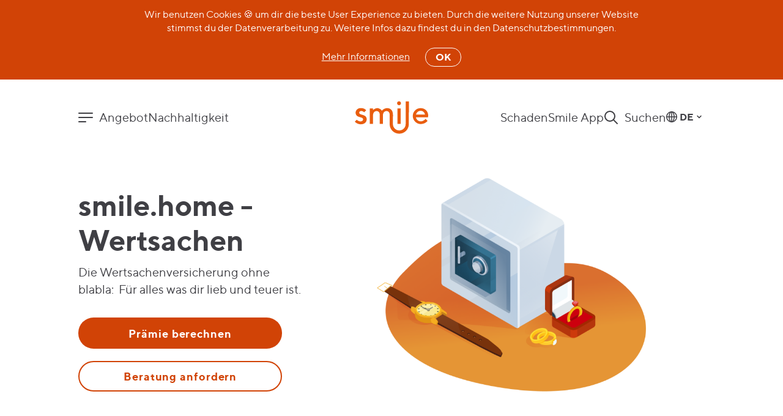

--- FILE ---
content_type: text/html; charset=UTF-8
request_url: https://www.smile-insurances.com/ch/main/de/home/versicherung/smile-home-valuables.html
body_size: 13297
content:
<!DOCTYPE HTML>
<html lang="de">
	<head>
<meta http-equiv="content-type" content="text/html; charset=UTF-8"/>
<meta charset="utf-8"/>
<meta name="viewport" content="width=device-width, initial-scale=1"/>
<title>smile.home | Besser als deine Haushaltversicherung Smile Versicherung</title>
<meta name="title" content="smile.home | Besser als deine Haushaltversicherung"/>
<meta name="description" content="Ob Wasserschaden, Diebstahl oder Handy am Boden: smile.home ist für dich da, wenn Dinge in die Brüche gehen. ➨Faire Prämien ➨Bester Service ➨100% Online
"/>

<meta name="robots" content="index, follow"/>
<meta name="editingPage" content="/content/smile/ch/main/de/home/insurances/smile-home-valuables.html"/>
<meta property="og:title" content="smile.home | Besser als deine Haushaltversicherung Smile Versicherung"/>
<meta property="og:description" content="Ob Wasserschaden, Diebstahl oder Handy am Boden: smile.home ist für dich da, wenn Dinge in die Brüche gehen. ➨Faire Prämien ➨Bester Service ➨100% Online
"/>
<meta property="og:type" content="article"/>
<meta property="og:url" content="https://www.smile-insurances.com/ch/main/de/home/versicherung/smile-home-valuables.html"/>
<meta property="og:site_name" content="Smile - Die Versicherung ohne Blabla"/>
<meta property="og:image" content="https://www.smile-insurances.com/ch/main/de/home/_jcr_content/ogImage.1561635876200.transform-fp/1200x630/home-header-smile.png"/>
<meta property="og:image:secure_url" content="https://www.smile-insurances.com/ch/main/de/home/_jcr_content/ogImage.1561635876200.transform-fp/1200x630/home-header-smile.png"/>
<meta property="og:image:width" content="1200"/>
<meta property="og:image:height" content="630"/>
<meta name="twitter:card" content="summary"/>


<meta name="twitter:title" content="smile.home | Besser als deine Haushaltversicherung Smile Versicherung"/>
<meta name="twitter:description" content="Ob Wasserschaden, Diebstahl oder Handy am Boden: smile.home ist für dich da, wenn Dinge in die Brüche gehen. ➨Faire Prämien ➨Bester Service ➨100% Online
"/>
<meta name="twitter:image" content="https://www.smile-insurances.com/ch/main/de/home/_jcr_content/ogImage.1561635876200.transform-fp/1200x630/home-header-smile.png"/>
<meta property="og:locale" content="de"/>
<meta property="fb:app_id" content="641413016323450"/>

	<meta property="fb:admins" content="519040690"/>

<meta name="release-version" content="2.99.0"/>
<link rel="canonical" href="https://www.smile-insurances.com/ch/main/de/home/versicherung/smile-home-valuables.html"/>

<link rel="preload" href="/etc.clientlibs/smile/core/clientlibs/clientlib-smile-frontend.min.c100dabf2b6bf09c613cb9ea9b53a1eca2eb43f3fa9be55b902277fc4fe23f65.css" as="style"/>
<link rel="preload" href="/etc.clientlibs/smile/core/clientlibs/clientlib-smile-frontend.min.6bb1cf4e7997e32e7d847a2fd5b76b08433e9df719acefe2446d5a9785884f1d.js" as="script"/>
<link rel="preload" href="/etc.clientlibs/smile/core/clientlibs/clientlib-smile-js.min.6e17271c6d4cfd441e30ce38829dd09845ec78cc8da3ad29ac59bdd211d26a47.js" as="script"/>


<link rel="icon" type="image/x-icon" href="/content/dam/smile/ch/main/global/global/system/favicon.png"/>

<link rel="apple-touch-icon" sizes="180x180" href="https://www.smile-insurances.com/content/dam/smile/ch/main/global/global/favicons-&-other-icons/180x180-Orange.png"/>
<link rel="apple-touch-icon" sizes="167x167" href="https://www.smile-insurances.com/content/dam/smile/ch/main/global/global/favicons-&-other-icons/167x167-Orange.png"/>
<link rel="apple-touch-icon" sizes="152x152" href="https://www.smile-insurances.com/content/dam/smile/ch/main/global/global/favicons-&-other-icons/152x152-Orange.png"/>
<link rel="apple-touch-icon" href="https://www.smile-insurances.com/content/dam/smile/ch/main/global/global/favicons-&-other-icons/57x57-Orange.png"/>

	<link rel="alternate" href="https://www.smile-insurances.com/ch/main/de/home/versicherung/smile-home-valuables.html" hreflang="de-CH"/>

	<link rel="alternate" href="https://www.smile-insurances.com/ch/main/fr/home/assurances/smile-home-valuables.html" hreflang="fr-CH"/>

	<link rel="alternate" href="https://www.smile-insurances.com/ch/main/it/home/assicurazione/smile-home-valuables.html" hreflang="it-CH"/>








    


        <script type="text/javascript" src="//assets.adobedtm.com/a30b9ea93b0e/bae739b80a06/launch-65cc048b643b.min.js" async></script>




<link rel="stylesheet" href="/etc.clientlibs/smile/core/clientlibs/clientlib-smile-frontend.min.c100dabf2b6bf09c613cb9ea9b53a1eca2eb43f3fa9be55b902277fc4fe23f65.css" type="text/css"/>











</head>
	<body>
		
<svg height="0" width="0" style="display:none;" xmlns="http://www.w3.org/2000/svg" xmlns:xlink="http://www.w3.org/1999/xlink"><defs><symbol viewBox="0 0 97 16" id="sprite-arrow"><path id="sprite-arrow_arrow-right" d="M93.586,7L88.293,1.707C87.902,1.317 87.902,0.683 88.293,0.293C88.683,-0.098 89.317,-0.098 89.707,0.293L96.707,7.293C97.098,7.683 97.098,8.317 96.707,8.707L89.707,15.707C89.317,16.098 88.683,16.098 88.293,15.707C87.902,15.317 87.902,14.683 88.293,14.293L93.586,9L1,9C0.448,9 0,8.552 0,8C0,7.448 0.448,7 1,7L93.586,7Z"/></symbol><symbol viewBox="0 0 44 16" id="sprite-arrow-small"><path fill-rule="evenodd" clip-rule="evenodd" d="M35.3 0.3C34.9 0.7 34.9 1.3 35.3 1.7L40.6 7H1C0.4 7 0 7.4 0 8C0 8.6 0.4 9 1 9H40.6L35.3 14.3C34.9 14.7 34.9 15.3 35.3 15.7C35.7 16.1 36.3 16.1 36.7 15.7L43.7 8.7C44.1 8.3 44.1 7.7 43.7 7.3L36.7 0.3C36.3 -0.1 35.7 -0.1 35.3 0.3Z"/></symbol><symbol viewBox="0 0 16 18" id="sprite-back"><path d="M8.725 13.7857L4.225 9.5C4.075 9.35714 4 9.21429 4 9C4 8.78571 4.075 8.64286 4.225 8.5L8.725 4.21429C9.025 3.92857 9.475 3.92857 9.775 4.21429C10.075 4.5 10.075 4.92857 9.775 5.21429L5.8 9L9.775 12.7857C10.075 13.0714 10.075 13.5 9.775 13.7857C9.475 14.0714 9.025 14.0714 8.725 13.7857Z"/></symbol><symbol viewBox="0 0 24 24" id="sprite-c-add"><g class="nc-icon-wrapper"><line stroke-width="2" stroke-linecap="round" stroke-miterlimit="10" x1="12" y1="7" x2="12" y2="17" stroke-linejoin="round"/><line stroke-width="2" stroke-linecap="round" stroke-miterlimit="10" x1="17" y1="12" x2="7" y2="12" stroke-linejoin="round"/><circle stroke-width="2" stroke-linecap="round" stroke-miterlimit="10" cx="12" cy="12" r="11" stroke-linejoin="round"/></g></symbol><symbol viewBox="0 0 24 24" id="sprite-c-delete"><g class="nc-icon-wrapper"><line stroke-width="2" stroke-linecap="round" stroke-miterlimit="10" x1="17" y1="12" x2="7" y2="12" stroke-linejoin="round"/><circle stroke-width="2" stroke-linecap="round" stroke-miterlimit="10" cx="12" cy="12" r="11" stroke-linejoin="round"/></g></symbol><symbol viewBox="0 0 24 24" id="sprite-c-info-no-fill"><path d="M12 23C18.0751 23 23 18.0751 23 12C23 5.92487 18.0751 1 12 1C5.92487 1 1 5.92487 1 12C1 18.0751 5.92487 23 12 23Z" stroke-width="2" stroke-miterlimit="10" stroke-linecap="round" stroke-linejoin="round"/><path d="M11.959 11V17" stroke-width="2" stroke-miterlimit="10" stroke-linecap="round" stroke-linejoin="round"/><path d="M11.959 7L11.959 7.07061" stroke-width="2" stroke-miterlimit="10" stroke-linecap="round" stroke-linejoin="round"/></symbol><symbol viewBox="0 0 24 24" id="sprite-calendar-2"><g class="nc-icon-wrapper"><line x1="1" y1="8" x2="23" y2="8" stroke-miterlimit="10" stroke-width="2"/><rect x="1" y="3" width="22" height="19" rx="2" ry="2" stroke-linecap="round" stroke-miterlimit="10" stroke-width="2" stroke-linejoin="round"/><line x1="6" y1="1" x2="6" y2="4" stroke-linecap="round" stroke-miterlimit="10" stroke-width="2" stroke-linejoin="round"/><line x1="18" y1="1" x2="18" y2="4" stroke-linecap="round" stroke-miterlimit="10" stroke-width="2" stroke-linejoin="round"/></g></symbol><symbol viewBox="0 0 23 23" id="sprite-check"><path d="M16.27,6a1.92,1.92,0,0,1,2.92,2.48L11,18a1.91,1.91,0,0,1-2.73.19L4,14.37A1.92,1.92,0,0,1,6.54,11.5L9.39,14Z" fill-rule="evenodd"/></symbol><symbol viewBox="0 0 30 30" id="sprite-checkbox"><path d="M8.5 16.5L13 20.5L21.5 10.5" stroke-width="4" stroke-linecap="round" stroke-linejoin="round"/></symbol><symbol viewBox="0 0 13 13" id="sprite-close"><path d="M10.25,12.521l-3.746,-3.744l-3.754,3.751c-0.629,0.629 -1.649,0.629 -2.278,0c-0.629,-0.628 -0.629,-1.647 0,-2.276l3.753,-3.753l-3.753,-3.751c-0.629,-0.629 -0.629,-1.648 0,-2.276c0.629,-0.629 1.649,-0.629 2.278,0l3.754,3.751l3.746,-3.744c0.629,-0.63 1.648,-0.63 2.278,0c0.628,0.629 0.628,1.648 0,2.276l-3.747,3.746l3.747,3.744c0.629,0.628 0.629,1.649 0,2.276c-0.629,0.628 -1.649,0.628 -2.278,0Z"/></symbol><symbol viewBox="0 0 24 24" id="sprite-facebook"><path d="m17.9638962 7c.5981948 0 .9969913-.4.9969913-1v-4c0-.6-.3987965-1-.9969913-1h-2.9909741c-3.2900714 0-5.98194805 2.7-5.98194805 6v2h-1.9939827c-.59819481 0-.99699135.4-.99699135 1v4c0 .6.39879654 1 .99699135 1h1.9939827v7c0 .6.39879654 1 .99699135 1h3.9879654c.5981948 0 .9969913-.4.9969913-1v-7h1.9939827c.4984957 0 .8972923-.3.9969914-.8l.9969913-4c.0996992-.3 0-.6-.1993982-.9-.1993983-.3-.4984957-.3-.7975931-.3h-2.9909741v-2zm-3.9879654 4h2.6918766l-.4984956 2h-2.193381c-.5981948 0-.9969914.4-.9969914 1v7h-1.9939827v-7c0-.6-.3987965-1-.9969913-1h-1.9939827v-2h1.9939827c.5981948 0 .9969913-.4.9969913-1v-3c0-2.2 1.7945845-4 3.9879654-4h1.9939827v2h-1.9939827c-1.0966904 0-1.9939827.9-1.9939827 2v3c0 .6.3987966 1 .9969914 1z" fill-rule="evenodd"/></symbol><symbol viewBox="0 0 24 24" id="sprite-globe"><g class="nc-icon-wrapper"><line stroke-width="2" stroke-miterlimit="10" x1="12" y1="1" x2="12" y2="23" stroke-linejoin="round" stroke-linecap="round"/><line stroke-width="2" stroke-miterlimit="10" x1="1" y1="12" x2="23" y2="12" stroke-linejoin="round" stroke-linecap="round"/><ellipse stroke-width="2" stroke-linecap="round" stroke-miterlimit="10" cx="12" cy="12" rx="5.5" ry="11" stroke-linejoin="round"/><circle stroke-width="2" stroke-linecap="round" stroke-miterlimit="10" cx="12" cy="12" r="11" stroke-linejoin="round"/></g></symbol><symbol viewBox="0 0 24 24" id="sprite-linkedin"><path d="m16 8c-3.9 0-7 3.1-7 7v7c0 .6.4 1 1 1h4c.6 0 1-.4 1-1v-7c0-.6.4-1 1-1s1 .4 1 1v7c0 .6.4 1 1 1h4c.6 0 1-.4 1-1v-7c0-3.9-3.1-7-7-7zm5 13h-2v-6c0-1.7-1.3-3-3-3s-3 1.3-3 3v6h-2v-6c0-2.8 2.2-5 5-5s5 2.2 5 5zm-15-12h-4c-.6 0-1 .4-1 1v12c0 .6.4 1 1 1h4c.6 0 1-.4 1-1v-12c0-.6-.4-1-1-1zm-1 12h-2v-10h2zm-1-19c-1.7 0-3 1.3-3 3s1.3 3 3 3 3-1.3 3-3-1.3-3-3-3zm0 4c-.6 0-1-.4-1-1s.4-1 1-1 1 .4 1 1-.4 1-1 1z" fill-rule="evenodd"/></symbol><symbol viewBox="0 0 24 24" id="sprite-mail"><path d="m20 3h-16c-1.7 0-3 1.3-3 3v12c0 1.7 1.3 3 3 3h16c1.7 0 3-1.3 3-3v-12c0-1.7-1.3-3-3-3zm-16 2h16c.4 0 .7.2.9.6l-8.9 6.2-8.9-6.2c.2-.4.5-.6.9-.6zm16 14h-16c-.6 0-1-.4-1-1v-10.1l8.4 5.9c.2.1.4.2.6.2s.4-.1.6-.2l8.4-5.9v10.1c0 .6-.4 1-1 1z" fill-rule="evenodd"/></symbol><symbol viewBox="0 0 24 24" id="sprite-menu-4"><g class="nc-icon-wrapper"><line stroke-width="2" stroke-linecap="round" stroke-miterlimit="10" x1="1" y1="12" x2="23" y2="12" stroke-linejoin="round"/><line stroke-width="2" stroke-linecap="round" stroke-miterlimit="10" x1="1" y1="5" x2="23" y2="5" stroke-linejoin="round"/><line stroke-width="2" stroke-linecap="round" stroke-miterlimit="10" x1="1" y1="19" x2="12" y2="19" stroke-linejoin="round"/></g></symbol><symbol viewBox="0 0 13 13" id="sprite-nav-dropdown"><path d="M2.561,2.939c-0.586,-0.585 -1.536,-0.585 -2.122,0c-0.585,0.586 -0.585,1.536 0,2.122l5,5c0.586,0.585 1.536,0.585 2.122,0l5,-5c0.585,-0.586 0.585,-1.536 0,-2.122c-0.586,-0.585 -1.536,-0.585 -2.122,0l-3.939,3.94l-3.939,-3.94Z"/></symbol><symbol viewBox="0 0 24 24" id="sprite-phone"><path stroke-width="2" stroke-linecap="round" stroke-miterlimit="10" d="M17,15l-3,3l-8-8l3-3L4,2 L1,5c0,9.941,8.059,18,18,18l3-3L17,15z" stroke-linejoin="round" class="nc-icon-wrapper"/></symbol><symbol viewBox="0 0 24 24" id="sprite-small-down"><polyline stroke-width="2" stroke-linecap="round" stroke-miterlimit="10" points="16,10 12,14 8,10 " transform="translate(0, 0)" stroke-linejoin="round" class="nc-icon-wrapper"/></symbol><symbol viewBox="0 0 100 50" id="sprite-smile-direct"><style type="text/css">#smile-direct .st0{fill-rule:evenodd;clip-rule:evenodd}</style><path class="st0" d="M73.6,33.8c0,0.1,0,0.2,0,0.3c0,7.2-5.9,13-13.1,13s-13-5.8-13-13c0-0.1,0-0.2,0-0.3V21.5c0-1.7-0.4-3-1.2-3.9
	c-0.8-0.9-1.9-1.3-3.2-1.3s-2.6,0.6-3.4,1.6c-0.9,1-1.4,2.6-1.4,4.5v11.4H34V21.5c0-1.7-0.4-3-1.2-3.9c-0.9-0.9-1.9-1.3-3.2-1.3
	s-2.6,0.6-3.4,1.6c-0.9,1-1.4,2.6-1.4,4.5v11.4h-4.4v-21h4.4v2.2c0.2-0.2,0.4-0.5,0.8-0.8c0.3-0.3,0.9-0.7,1.9-1.1
	c0.9-0.5,2-0.8,3-0.8c0.9,0,1.6,0.1,2.4,0.4c0.8,0.3,1.3,0.6,1.8,0.9c0.5,0.3,0.9,0.7,1.2,1c0.4,0.4,0.6,0.7,0.8,0.9l0.2,0.4
	c0.1-0.1,0.2-0.2,0.3-0.4c0.1-0.2,0.5-0.5,0.9-0.9c0.5-0.4,0.9-0.8,1.4-1c0.5-0.3,1.2-0.6,2-0.9c0.8-0.3,1.7-0.4,2.6-0.4
	c2.5,0,4.4,0.8,5.8,2.4c1.4,1.6,2.1,3.9,2.1,6.8l-0.1,12.2l0,0c0,0.1,0,0.2,0,0.3c0,4.8,3.9,8.7,8.7,8.7s8.7-3.9,8.7-8.7
	c0-0.1,0-0.2,0-0.3l0,0V3.1h4.4L73.6,33.8L73.6,33.8z M11.3,27.5c0-0.7-0.4-1.2-1-1.7c-0.7-0.5-1.6-0.8-2.6-1s-2.1-0.7-3-1
	s-1.9-1-2.6-2s-1-2.1-1-3.4c0-1.7,0.7-3.1,2.1-4.4s3.1-1.8,5.3-1.8c0.9,0,1.7,0.1,2.5,0.3c0.8,0.2,1.4,0.5,2,0.7
	c0.5,0.3,0.9,0.6,1.3,0.9c0.4,0.3,0.7,0.6,0.9,0.8l0.3,0.3l-2.7,2.8c-0.1-0.1-0.3-0.3-0.5-0.5c-0.2-0.2-0.7-0.5-1.3-0.8
	c-0.7-0.4-1.4-0.5-2.1-0.5c-0.9,0-1.5,0.2-2.1,0.7s-0.8,0.9-0.8,1.6s0.4,1.2,1,1.7c0.7,0.5,1.6,0.8,2.6,1s2.1,0.7,3,1
	c0.9,0.4,1.9,1,2.6,2s1,2.1,1,3.4c0,2-0.8,3.6-2.2,4.8c-1.4,1.2-3.4,1.9-5.9,1.9c-0.9,0-1.9-0.1-2.8-0.4s-1.7-0.6-2.3-0.9
	c-0.6-0.4-1.1-0.7-1.6-1c-0.5-0.4-0.8-0.7-0.9-0.9L0,30.8l2.7-2.7c0.1,0.2,0.4,0.4,0.6,0.6c0.2,0.2,0.9,0.6,1.7,1
	c0.9,0.4,1.8,0.7,2.7,0.7c1.1,0,2-0.3,2.6-0.8C10.9,28.9,11.3,28.4,11.3,27.5z M62.5,12.7v21h-4.4v-21H62.5z M62.9,5.7
	c0,0.8-0.3,1.4-0.8,1.9S61,8.3,60.3,8.3c-0.8,0-1.4-0.3-1.9-0.8c-0.5-0.5-0.8-1.1-0.8-1.9s0.3-1.4,0.8-1.9S59.5,3,60.3,3
	s1.4,0.3,1.9,0.8S62.9,5,62.9,5.7z M99.7,24.8H83.3c0.2,1.5,0.9,2.7,2.2,3.9c1.2,1,2.6,1.6,4.4,1.6c1.2,0,2.4-0.3,3.4-0.9
	c1-0.6,1.8-1.1,2.3-1.6l0.7-0.9l2.8,2.8c-0.1,0.1-0.2,0.3-0.4,0.5c-0.2,0.2-0.6,0.6-1.1,1c-0.6,0.5-1.2,0.9-1.9,1.3
	c-0.7,0.4-1.5,0.8-2.6,1s-2.1,0.5-3.2,0.5c-2.9,0-5.6-1.1-7.7-3.3S79,26,79,23c0-2.9,1-5.5,3.1-7.6c2.1-2.1,4.6-3.1,7.6-3.1
	c2.9,0,5.4,0.9,7.4,2.9c2,2,2.9,4.4,2.9,7.4L99.7,24.8z M89.6,16c-1.6,0-2.9,0.5-4,1.4s-1.8,2.2-2.2,3.6h12.2
	c-0.3-1.5-0.9-2.6-2-3.6C92.5,16.4,91.2,16,89.6,16z"/></symbol><symbol viewBox="0 0 24 24" id="sprite-trash-can"><g class="nc-icon-wrapper"><path d="M20,9l-.867,12.142A2,2,0,0,1,17.138,23H6.862a2,2,0,0,1-1.995-1.858L4,9" stroke-linecap="round" stroke-miterlimit="10" stroke-width="2" stroke-linejoin="round"/><line x1="1" y1="5" x2="23" y2="5" stroke-linecap="round" stroke-miterlimit="10" stroke-width="2" stroke-linejoin="round"/><path d="M8,5V2A1,1,0,0,1,9,1h6a1,1,0,0,1,1,1V5" stroke-miterlimit="10" stroke-width="2"/></g></symbol><symbol viewBox="0 0 24 24" id="sprite-whatsapp"><path d="M0.0537109 24L1.74142 17.8373C0.700401 16.0338 0.152611 13.9878 0.153461 11.8918C0.156091 5.33464 5.49279 0 12.0499 0C15.2323 0.00127 18.2192 1.23986 20.4652 3.48773C22.7113 5.73561 23.9476 8.7236 23.9463 11.9013C23.9437 18.4585 18.6065 23.7938 12.0501 23.7938H12.05H12.0452C10.0541 23.793 8.09776 23.2937 6.36018 22.3463L0.0537109 24ZM6.65235 20.1932L7.01342 20.4074C8.53152 21.3081 10.2718 21.7845 12.046 21.7852H12.05C17.4999 21.7852 21.9355 17.351 21.9377 11.9005C21.9388 9.25935 20.9112 6.77584 19.0444 4.90748C17.1776 3.03912 14.6949 2.00959 12.0539 2.00858C6.59989 2.00858 2.16421 6.44251 2.16203 11.8926C2.16127 13.7602 2.68404 15.5792 3.67381 17.153L3.90894 17.527L2.91003 21.1746L6.65235 20.1932Z"/><path fill-rule="evenodd" clip-rule="evenodd" d="M9.07636 6.92047C8.8351 6.34102 8.59003 6.41942 8.40757 6.41034C8.23439 6.40172 8.03603 6.3999 7.83787 6.3999C7.63971 6.3999 7.31769 6.47426 7.04521 6.77173C6.77275 7.06922 6.00488 7.78814 6.00488 9.25073C6.00488 10.7133 7.06999 12.1263 7.21862 12.3247C7.36723 12.523 9.31464 15.5245 12.2965 16.8116C13.0056 17.1178 13.5594 17.3006 13.991 17.4376C14.7031 17.6637 15.3511 17.6318 15.8633 17.5553C16.4344 17.47 17.6219 16.8364 17.8697 16.1423C18.1173 15.4482 18.1173 14.8532 18.043 14.7293C17.9687 14.6053 17.7706 14.531 17.4733 14.3822C17.1761 14.2335 15.7147 13.5146 15.4422 13.4154C15.1697 13.3163 14.9716 13.2667 14.7734 13.5642C14.5753 13.8616 14.0056 14.531 13.8322 14.7293C13.6588 14.9276 13.4854 14.9524 13.1882 14.8036C12.8909 14.6549 11.9332 14.3411 10.7978 13.3288C9.91418 12.5409 9.31757 11.5677 9.14418 11.2702C8.97079 10.9727 9.12574 10.8119 9.27454 10.6637C9.40824 10.5306 9.57177 10.3167 9.7204 10.1432C9.86901 9.96962 9.91856 9.84567 10.0176 9.64737C10.1167 9.44904 10.0672 9.27551 9.99286 9.12677C9.91854 8.97804 9.32408 7.51542 9.07636 6.92047Z"/></symbol><symbol viewBox="0 0 24 24" id="sprite-zoom"><g class="nc-icon-wrapper"><line x1="22" y1="22" x2="15.656" y2="15.656" stroke-linecap="round" stroke-miterlimit="10" stroke-width="2" stroke-linejoin="round"/><circle cx="10" cy="10" r="8" stroke-linecap="round" stroke-miterlimit="10" stroke-width="2" stroke-linejoin="round"/></g></symbol></defs></svg>
		<div>
			<div class="sm-layout">
				





<!--websearchoff: all-->

<div id="dtmPageValues" data-dtm-onload="page_load" data-dtm-pageName="page||pageInfo||pageName||smile.home | Besser als deine Haushaltversicherung Smile Versicherung" data-dtm-channel="page||pageInfo||channel||smile:ch:main:de:home:insurances:smile-home-valuables" data-dtm-campaign="ecid" data-dtm-hierarchy="page||pageInfo||hierarchy||Versicherung ohne Blabla,Was möchtest du versichern? ,smile.home Haushalt&amp;shy;versicherung" data-dtm-server="page||pageInfo||server||www.smile-insurances.com" data-dtm-siteSection1="page||category||siteSection1||home" data-dtm-siteSection2="page||category||siteSection2||insurances" data-dtm-siteSection3="page||category||siteSection3||smile-home-valuables" data-dtm-siteSection4="page||category||siteSection4||" data-dtm-siteSection5="page||category||siteSection5||" data-dtm-siteName="page||category||siteName||website" data-dtm-country="page||pageInfo||country||ch" data-dtm-language="page||pageInfo||language||de" data-dtm-templateName="page||pageInfo||templateName||product" data-dtm-pageTags="page||pageInfo||tags||" data-dtm-destinationURL="page||pageInfo||destinationURL||https://www.smile-insurances.com/ch/main/de/home/versicherung/smile-home-valuables.html">
</div>



<div class="sm-alert js-alert" data-cookie="cookie.disclaimer.ch.main.disclaimer" data-cookie-duration="31536000000" data-cookie-insecure="true">
	<p class="sm-alert__text">Wir benutzen Cookies 🍪 um dir die beste User Experience zu bieten. Durch die weitere Nutzung unserer Website stimmst du der Datenverarbeitung zu. Weitere Infos dazu findest du in den Datenschutzbestimmungen.</p>
	<div class="sm-alert__continuing-elements">
		<a class="sm-alert__link" href="/ch/main/de/home/rechtliche-hinweise/datenschutzerklaerung.html" target="_self" data-dtm-click="custom_links" data-dtm-linkposition="page||pageInfo||linkPosition||Cookie Disclaimer" data-dtm-customlinks="page||pageInfo||customLinks||Cookie Disclaimer:Mehr Informationen">Mehr Informationen</a>
		<button class="sm-alert__button js-button">OK</button>
	</div>
</div>

	<header class="sm-header js-header  ">
		<div class="sm-header__inner">
			<div class="sm-header__section">
				
					<a class="sm-header__link" href="/ch/main/de/home/service/schadenmeldung.html" target="_self" data-dtm-click="custom_links" data-dtm-linkposition="page||pageInfo||linkPosition||Header" data-dtm-customlinks="page||pageInfo||customLinks||Header:Schaden">
						Schaden
					</a>
				
					<a class="sm-header__link" href="/ch/main/de/home/smile-app.html" target="_self" data-dtm-click="custom_links" data-dtm-linkposition="page||pageInfo||linkPosition||Header" data-dtm-customlinks="page||pageInfo||customLinks||Header:Smile App">
						Smile App
					</a>
				
				<button class="sm-header__button sm-header__button--with-icon js-header-search" data-dtm-click="custom_links" data-dtm-linkPosition="page||pageInfo||linkPosition||Header" data-dtm-customLinks="page||pageInfo||customLinks||Header:Suchen">
					<svg class="sm-header__icon" viewBox="0 0 24 24">
						
	<use xlink:href="/etc.clientlibs/smile/core/clientlibs/clientlib-smile-frontend/resources/img/sprite.svg#zoom" href="#sprite-zoom"></use>

					</svg>
					<span class="sm-header__label">Suchen</span>
				</button>
				<div class="sm-header__language-select">
					


	<div class="sm-language-select js-lang-select ">
		<button class="sm-language-select__button js-lang-button">
			<svg class="sm-language-select__globe-icon" viewBox="0 0 24 24">
				
	<use xlink:href="/etc.clientlibs/smile/core/clientlibs/clientlib-smile-frontend/resources/img/sprite.svg#globe" href="#sprite-globe"></use>

			</svg>
			<span class="sm-language-select__label">DE</span>
			<svg class="sm-language-select__arrow-icon" viewBox="0 0 24 24">
				
	<use xlink:href="/etc.clientlibs/smile/core/clientlibs/clientlib-smile-frontend/resources/img/sprite.svg#small-down" href="#sprite-small-down"></use>

			</svg>
		</button>
		<div class="sm-language-select__dropdown-content js-dropdown-content">
			<a class="sm-language-select__link" href="/ch/main/de/home/versicherung/smile-home-valuables.html" data-dtm-click="custom_links" data-dtm-linkposition="page||pageInfo||linkPosition||Language Selector" data-dtm-customlinks="page||pageInfo||customLinks||Language Selector:DE">DE</a>
		
			<a class="sm-language-select__link" href="/ch/main/fr/home/assurances/smile-home-valuables.html" data-dtm-click="custom_links" data-dtm-linkposition="page||pageInfo||linkPosition||Language Selector" data-dtm-customlinks="page||pageInfo||customLinks||Language Selector:FR">FR</a>
		
			<a class="sm-language-select__link" href="/ch/main/it/home/assicurazione/smile-home-valuables.html" data-dtm-click="custom_links" data-dtm-linkposition="page||pageInfo||linkPosition||Language Selector" data-dtm-customlinks="page||pageInfo||customLinks||Language Selector:IT">IT</a>
		</div>
	</div>
	

				</div>
			</div>
			<div class="sm-header__section">
				<button class="sm-header__button sm-header__button--with-icon js-header-button" data-id="insurances">
					<svg class="sm-header__icon" viewBox="0 0 24 24">
						
	<use xlink:href="/etc.clientlibs/smile/core/clientlibs/clientlib-smile-frontend/resources/img/sprite.svg#menu-4" href="#sprite-menu-4"></use>

					</svg>
					<span class="sm-header__label">Angebot</span>
				</button>
				
			
				
				<button class="sm-header__button js-header-button" data-id="smile-green-menue">
					Nachhaltigkeit
				</button>
			</div>
		</div>
		<div class="sm-header__logo-container">
			<a class="sm-header__logo-link" href="/ch/main/de/home.html" title="Logo Smile" target="_self" data-dtm-click="custom_links" data-dtm-linkposition="page||pageInfo||linkPosition||Header" data-dtm-customlinks="page||pageInfo||customLinks||Header:Logo">
				<svg class="sm-header__logo" viewBox="0 0 100 50">
					
	<use xlink:href="/etc.clientlibs/smile/core/clientlibs/clientlib-smile-frontend/resources/img/sprite.svg#smile-direct" href="#sprite-smile-direct"></use>

				</svg>
			</a>
		</div>
	</header>

<!--websearchon: all-->





<div class="sm-call-to-action  ">
	<div class="sm-call-to-action__inner">
		<div class="sm-call-to-action__title-container">
			<h1 class="sm-title sm-title--h1">smile.home - Wertsachen</h1>
			
		</div>
		<div class="sm-call-to-action__content">
			<div class="sm-call-to-action__text-container">
				<div class="sm-text sm-text--lead">
					<p>Die Wertsachenversicherung ohne blabla:  Für alles was dir lieb und teuer ist.</p>

				</div>
			</div>
			<div class="sm-call-to-action__buttons">
				<div class="sm-call-to-action__button-container">
					<a class="sm-button js-button sm-button--wide " href="https://app.smile-insurances.ch/home?lang=de&sac=W0A" target="_blank" data-dtm-click="custom_links" data-dtm-linkposition="page||pageInfo||linkPosition||Call to Action" data-dtm-customlinks="page||pageInfo||customLinks||Call to Action:Prämie berechnen">
						<span class="sm-button__label">Prämie berechnen</span>
					</a>
				</div>
				<div class="sm-call-to-action__button-container">
					<a class="sm-button js-button sm-button--outlined sm-button--wide " href="/ch/main/de/home/service/kontakt.html" target="_self" data-dtm-click="custom_links" data-dtm-linkposition="page||pageInfo||linkPosition||Call to Action" data-dtm-customlinks="page||pageInfo||customLinks||Call to Action:Beratung anfordern">
						<span class="sm-button__label">Beratung anfordern</span>
					</a>
				</div>
			</div>
			
		</div>
		<div class="sm-call-to-action__img-container">
			<div class="sm-call-to-action__ratio-wrapper">
				<img class="sm-call-to-action__img lazyload" data-srcset="/ch/main/de/home/versicherung/smile-home-valuables/_jcr_content/calltoaction/image.1699264925993.transform-fp/1440x1080/smile_home_wertsachenversicherung.png 1440w 1080h,/ch/main/de/home/versicherung/smile-home-valuables/_jcr_content/calltoaction/image.1699264925993.transform-fp/480x360/smile_home_wertsachenversicherung.png 480w 360h,/ch/main/de/home/versicherung/smile-home-valuables/_jcr_content/calltoaction/image.1699264925993.transform-fp/960x720/smile_home_wertsachenversicherung.png 960w 720h,/ch/main/de/home/versicherung/smile-home-valuables/_jcr_content/calltoaction/image.1699264925993.transform-fp/1920x1440/smile_home_wertsachenversicherung.png 1920w 1440h,/ch/main/de/home/versicherung/smile-home-valuables/_jcr_content/calltoaction/image.1699264925993.transform-fp/2560x1920/smile_home_wertsachenversicherung.png 2560w 1920h" data-src="/ch/main/de/home/versicherung/smile-home-valuables/_jcr_content/calltoaction/image.1699264925993.transform-fp/1440x1080/smile_home_wertsachenversicherung.png" data-sizes="auto" alt="Haushaltverischerung-Wohnzimmert" fetchpriority="high"/>
			</div>
		</div>
	</div>
</div>






    
    
    <div class="separator">


	<div class="sm-container">
		<div class="sm-separator"></div>
	</div>
</div>


    
    
    <div class="textmedia">




<div class="sm-call-to-action  ">
	<div class="sm-call-to-action__inner">
		<div class="sm-call-to-action__title-container">
			
	<h2 class="sm-title sm-title--h1">Die All-Risk-Versicherung</h2>
	
	
	

		</div>
		<div class="sm-call-to-action__content">
			<div class="sm-call-to-action__text-container">
				<div class="sm-text">
					<p>Vollumfängliche Versicherung für deine Wertsachen. Und zwar: plötzliche Beschädigung aller Art, Diebstahl, Verlieren, Verlegen, Abhandenkommen. </p>

				</div>
			</div>
		</div>
		<div class="sm-call-to-action__img-container">
			<div class="sm-call-to-action__ratio-wrapper">
				<img class="sm-call-to-action__img lazyload" data-srcset="/ch/main/de/home/versicherung/smile-home-valuables/_jcr_content/baseparsys-01/textmedia/image.1701939305033.transform-fp/1440x1080/HAU_usp1.png 1440w 1080h,/ch/main/de/home/versicherung/smile-home-valuables/_jcr_content/baseparsys-01/textmedia/image.1701939305033.transform-fp/480x360/HAU_usp1.png 480w 360h,/ch/main/de/home/versicherung/smile-home-valuables/_jcr_content/baseparsys-01/textmedia/image.1701939305033.transform-fp/960x720/HAU_usp1.png 960w 720h,/ch/main/de/home/versicherung/smile-home-valuables/_jcr_content/baseparsys-01/textmedia/image.1701939305033.transform-fp/1920x1440/HAU_usp1.png 1920w 1440h,/ch/main/de/home/versicherung/smile-home-valuables/_jcr_content/baseparsys-01/textmedia/image.1701939305033.transform-fp/2560x1920/HAU_usp1.png 2560w 1920h" data-src="/ch/main/de/home/versicherung/smile-home-valuables/_jcr_content/baseparsys-01/textmedia/image.1701939305033.transform-fp/1440x1080/HAU_usp1.png" data-sizes="auto" alt="Haushaltverischerung-keinekürzung"/>
			</div>
		</div>
	</div>
</div></div>


    
    
    <div class="textmedia">




<div class="sm-call-to-action sm-call-to-action--reversed ">
	<div class="sm-call-to-action__inner">
		<div class="sm-call-to-action__title-container">
			
	<h2 class="sm-title sm-title--h1">Als Zusatzdeckung abschliessbar</h2>
	
	
	

		</div>
		<div class="sm-call-to-action__content">
			<div class="sm-call-to-action__text-container">
				<div class="sm-text">
					<p>Versichere deine Wertsachen mit einem Klick in deiner Hausratversicherung.</p>

				</div>
			</div>
		</div>
		<div class="sm-call-to-action__img-container">
			<div class="sm-call-to-action__ratio-wrapper">
				<img class="sm-call-to-action__img lazyload" data-srcset="/ch/main/de/home/versicherung/smile-home-valuables/_jcr_content/baseparsys-01/textmedia_2019184806/image.1702541882445.transform-fp/1440x1080/HAU_usp2.png 1440w 1080h,/ch/main/de/home/versicherung/smile-home-valuables/_jcr_content/baseparsys-01/textmedia_2019184806/image.1702541882445.transform-fp/480x360/HAU_usp2.png 480w 360h,/ch/main/de/home/versicherung/smile-home-valuables/_jcr_content/baseparsys-01/textmedia_2019184806/image.1702541882445.transform-fp/960x720/HAU_usp2.png 960w 720h,/ch/main/de/home/versicherung/smile-home-valuables/_jcr_content/baseparsys-01/textmedia_2019184806/image.1702541882445.transform-fp/1920x1440/HAU_usp2.png 1920w 1440h,/ch/main/de/home/versicherung/smile-home-valuables/_jcr_content/baseparsys-01/textmedia_2019184806/image.1702541882445.transform-fp/2560x1920/HAU_usp2.png 2560w 1920h" data-src="/ch/main/de/home/versicherung/smile-home-valuables/_jcr_content/baseparsys-01/textmedia_2019184806/image.1702541882445.transform-fp/1440x1080/HAU_usp2.png" data-sizes="auto" alt="Haushaltverischerung-ohneumwege"/>
			</div>
		</div>
	</div>
</div></div>


    
    
    <div class="textmedia">




<div class="sm-call-to-action  ">
	<div class="sm-call-to-action__inner">
		<div class="sm-call-to-action__title-container">
			
	<h2 class="sm-title sm-title--h1">Gesamtsumme definieren. Punkt!</h2>
	
	
	

		</div>
		<div class="sm-call-to-action__content">
			<div class="sm-call-to-action__text-container">
				<div class="sm-text">
					<p>Zähle den Wert aller wertvollen Sachen die du versichert haben möchtest zusammen. That's it!</p>

				</div>
			</div>
		</div>
		<div class="sm-call-to-action__img-container">
			<div class="sm-call-to-action__ratio-wrapper">
				<img class="sm-call-to-action__img lazyload" data-srcset="/ch/main/de/home/versicherung/smile-home-valuables/_jcr_content/baseparsys-01/textmedia_1759055494/image.1702542073221.transform-fp/1440x1080/Home-3.png 1440w 1080h,/ch/main/de/home/versicherung/smile-home-valuables/_jcr_content/baseparsys-01/textmedia_1759055494/image.1702542073221.transform-fp/480x360/Home-3.png 480w 360h,/ch/main/de/home/versicherung/smile-home-valuables/_jcr_content/baseparsys-01/textmedia_1759055494/image.1702542073221.transform-fp/960x720/Home-3.png 960w 720h,/ch/main/de/home/versicherung/smile-home-valuables/_jcr_content/baseparsys-01/textmedia_1759055494/image.1702542073221.transform-fp/1920x1440/Home-3.png 1920w 1440h,/ch/main/de/home/versicherung/smile-home-valuables/_jcr_content/baseparsys-01/textmedia_1759055494/image.1702542073221.transform-fp/2560x1920/Home-3.png 2560w 1920h" data-src="/ch/main/de/home/versicherung/smile-home-valuables/_jcr_content/baseparsys-01/textmedia_1759055494/image.1702542073221.transform-fp/1440x1080/Home-3.png" data-sizes="auto" alt="Haushaltverischerung-fairerpreis"/>
			</div>
		</div>
	</div>
</div></div>


    
    
    <div class="highlights">





	<div class="sm-container">
		<div class="sm-highlights js-highlights sm-highlights--three-columns">
			<div class="sm-highlights__img-container">
				<img src="/ch/main/de/home/versicherung/smile-home-valuables/_jcr_content/baseparsys-01/highlights_copy_copy/image.1702996749558.transform-fp/original/atoms-logo-product-wide-home%403x.png" alt="home_smile.home_highlight"/>
			</div>
			
			<div class="sm-highlights__lead">
				Egal ob eine teure Uhr, ein wertvoller Ring oder eine Designer-Tasche. Mit der Wertsachenversicherung von smile.home, sind deine wertvollsten Gegenstände optimal geschütz. 

			</div>
			<div class="sm-highlights__value-container">
				
					<div class="sm-highlights__value">
						<img class="sm-highlights__icon" src="/ch/main/de/home/versicherung/smile-home-valuables/_jcr_content/baseparsys-01/highlights_copy_copy/items/32_1560849869010/image.1567368613186.transform-fp/original/icon_pluspolicy.png" alt="Vertragsdauer"/>
						<div class="sm-highlights__text">
							<div class="sm-text">
								<div>
									<p>Monatliches Kündigungsrecht<br />
</p>

								</div>
							</div>
						</div>
					</div>
				
					<div class="sm-highlights__value">
						<img class="sm-highlights__icon" src="/ch/main/de/home/versicherung/smile-home-valuables/_jcr_content/baseparsys-01/highlights_copy_copy/items/33_1560849961918/image.1567368641451.transform-fp/original/Kalender-Icon-Monatliche+K%C3%BCndigungsfrist.png" alt="Kündigungsfrist"/>
						<div class="sm-highlights__text">
							<div class="sm-text">
								<div>
									<p>Monatliche Zahlungsoption<br />
</p>

								</div>
							</div>
						</div>
					</div>
				
					<div class="sm-highlights__value">
						<img class="sm-highlights__icon" src="/ch/main/de/home/versicherung/smile-home-valuables/_jcr_content/baseparsys-01/highlights_copy_copy/items/34_1560849971529/image.1702996748669.transform-fp/original/icon_security.png" alt="Schutz"/>
						<div class="sm-highlights__text">
							<div class="sm-text">
								<div>
									<p>Rundum-Schutz mit unserer neuen Wertsachenversicherung<br />
</p>

								</div>
							</div>
						</div>
					</div>
				
			</div>
			
			
		</div>
	</div>
</div>


    
    
    <div class="separator">


	<div class="sm-container">
		<div class="sm-separator"></div>
	</div>
</div>


    
    
    <div class="accordion">





	<div class="sm-container">
		<div class="sm-accordion js-accordion js-accordion-auto-close sm-accordion--cards">
			<div class="sm-accordion__headline">
				
	<h2 class="sm-title sm-title--lead">Mehr Infos zur Smile Wertsachenversicherung</h2>
	
	
	

			</div>
			<div>




    
    
    <div class="accordionitem">




	<article class="sm-accordion__item js-accordion-item " id="25902d2c-63cf-4141-b1a0-a5cd9c116c1d">
		<div class="sm-accordion__header js-accordion-header">
			<svg class="sm-accordion__icon sm-accordion__icon--plus" viewBox="0 0 24 24">
				
	<use xlink:href="/etc.clientlibs/smile/core/clientlibs/clientlib-smile-frontend/resources/img/sprite.svg#c-add" href="#sprite-c-add"></use>

			</svg>
			<svg class="sm-accordion__icon sm-accordion__icon--minus" viewBox="0 0 24 24">
				
	<use xlink:href="/etc.clientlibs/smile/core/clientlibs/clientlib-smile-frontend/resources/img/sprite.svg#c-delete" href="#sprite-c-delete"></use>

			</svg>
			
	
	<h3 class="sm-accordion__title">Wertsachenversicherung: Schütze deine wertvollsten Dinge</h3>
	
	

		</div>
		<div class="sm-accordion__body">
			<div>




    
    
    <div class="text">



<div>
	<div class="sm-text">
		<p>Wir verstehen, dass manche Dinge unbezahlbaren Wert haben. Mit unserer Wertsachenversicherung von smile.home bieten wir dir den perfekten Schutz. Ob Schmuck, Elektronik oder Musikinstrumente – wir sichern deine Wertsachen gegen unvorhergesehene Gefahren ab. <br />
</p>
<p><strong>Folgende Wertsachen können versichert werden:<br />
 </strong><br />
<strong>💍Schmuck und Uhren</strong> <br />
<strong>📺Elektrogeräte:</strong> Hörgeräte, Kameras inkl. Objektive, TV-Geräte, PC inkl. Monitor, Notebooks,<br />
Beamer, Drohnen (&lt; 25 kg)<br />
<strong>👜Designer:</strong> Handtaschen, Kleinlederwaren, Schuhe, Gürtel, Brillen, Sonnenbrillen<br />
<strong>🎺Musikinstrumente</strong></p>
<p> </p>
<p><strong>Welche Ereignisse sind versichert (Beispiele): </strong></p>
<ul>
<li><strong>Plötzliche Beschädigung:</strong> Du willst deine Uhr anziehen und sie fällt dir zu Boden.</li>
<li><strong>Einbruchdiebstahl:</strong> Ein Dieb bricht bei dir zu Hause ein und stiehlt deine Designer-Tasche.</li>
<li><strong>Beraubung:</strong> Während deinen Ferien im Ausland bedroht dich eine fremde Person und nimmt dir deine teure Spiegelreflex-Kamera ab.</li>
<li><strong>Einfacher Diebstahl:</strong> Nach der Musikaufführung deines Sohnes, lässt er seine Trompete kurz aus den Augen - und weg war sie. </li>
<li><strong>Verlieren, Verlegen, Abhandekommen:</strong> Du bist dir sicher, dass du dein Hörgerät am Abend auf den Nachttisch gelegt hast - doch am nächsten Morgen findest du es nicht mehr (gilt für folgende Gegenstände: Schmuck und Uhren, Hörgeräte, Brillen, Musikinstrumente)</li>
</ul>
<p> </p>

	</div>
</div></div>


</div>
		</div>
	</article>
</div>


    
    
    <div class="accordionitem">




	<article class="sm-accordion__item js-accordion-item " id="0e09898d-8025-443e-824d-6633deb95b3d">
		<div class="sm-accordion__header js-accordion-header">
			<svg class="sm-accordion__icon sm-accordion__icon--plus" viewBox="0 0 24 24">
				
	<use xlink:href="/etc.clientlibs/smile/core/clientlibs/clientlib-smile-frontend/resources/img/sprite.svg#c-add" href="#sprite-c-add"></use>

			</svg>
			<svg class="sm-accordion__icon sm-accordion__icon--minus" viewBox="0 0 24 24">
				
	<use xlink:href="/etc.clientlibs/smile/core/clientlibs/clientlib-smile-frontend/resources/img/sprite.svg#c-delete" href="#sprite-c-delete"></use>

			</svg>
			
	
	<h3 class="sm-accordion__title">Dokumente</h3>
	
	

		</div>
		<div class="sm-accordion__body">
			<div>




    
    
    <div class="text">



<div>
	<div class="sm-text">
		<p><a title="AVB smile.home 6.0" href="/content/dam/smile/ch/main/de/service/downloadcenter/Allgemeine_Versicherungsbedingungen_smile_home_2024_DE.pdf" target="_blank" data-dtm-click="custom_links" data-dtm-linkposition="page||pageInfo||linkPosition||Text" data-dtm-customlinks="page||pageInfo||customLinks||Text:Allgemeine Versicherungsbedingungen Haushaltversicherung HAU 2024.01">Allgemeine Versicherungsbedingungen Haushaltversicherung HAU 2024.01</a><br />
</p>
<p><strong><a title="Kündigungsvorlage" href="/content/dam/smile/ch/main/de/service/downloadcenter/Allgemeines_Kuendigungsschreiben_Kuendigung_Versicherung_smile_direct_versicherungen.pdf" target="_blank" data-dtm-click="custom_links" data-dtm-linkposition="page||pageInfo||linkPosition||Text" data-dtm-customlinks="page||pageInfo||customLinks||Text:Kündigungsvorlage">Kündigungsvorlage</a></strong></p>

	</div>
</div></div>


</div>
		</div>
	</article>
</div>


</div>
		</div>
	</div>
</div>


    
    
    <div class="highlights">





	<div class="sm-container">
		<div class="sm-highlights js-highlights sm-highlights--three-columns">
			
			<div class="sm-highlights__headline">
				
	<h2 class="sm-title sm-title--h1">So einfach gehts</h2>
	
	
	

			</div>
			
			<div class="sm-highlights__value-container">
				
					<div class="sm-highlights__value">
						<img class="sm-highlights__icon" src="/ch/main/de/home/versicherung/smile-home-valuables/_jcr_content/baseparsys-01/highlights_196944526/items/39_1560857547240/image.1702542821749.transform-fp/original/Rechner-Icon.png" alt="Prämie berechnen"/>
						<div class="sm-highlights__text">
							<div class="sm-text">
								<div>
									<p>Berechne deine smile.home Prämie online und füge die Wertsachen-Deckung hinzu.</p>

								</div>
							</div>
						</div>
					</div>
				
					<div class="sm-highlights__value">
						<img class="sm-highlights__icon" src="/ch/main/de/home/versicherung/smile-home-valuables/_jcr_content/baseparsys-01/highlights_196944526/items/40_1560857594325/image.1702542581047.transform-fp/original/Computer-Icon.png" alt="Offerte bestätigen"/>
						<div class="sm-highlights__text">
							<div class="sm-text">
								<div>
									<p>Definiere die Gesamtsumme deiner Wertgegenstände.</p>

								</div>
							</div>
						</div>
					</div>
				
					<div class="sm-highlights__value">
						<img class="sm-highlights__icon" src="/ch/main/de/home/versicherung/smile-home-valuables/_jcr_content/baseparsys-01/highlights_196944526/items/41_1560857624046/image.1702542641053.transform-fp/original/Brief-Icon.png" alt="Versicherungspolice"/>
						<div class="sm-highlights__text">
							<div class="sm-text">
								<div>
									<p>Anschliessend schicken wir dir dein Angebot zu. <br />
</p>

								</div>
							</div>
						</div>
					</div>
				
			</div>
			<div class="sm-highlights__button-container">
				
				<div class="sm-highlights__button">
					<a class="sm-button js-button " href="https://app.smile-insurances.ch/home?lang=de&sac=W0A" target="_blank" data-dtm-click="custom_links" data-dtm-linkposition="page||pageInfo||linkPosition||Highlights" data-dtm-customlinks="page||pageInfo||customLinks||Highlights:Prämie berechnen">
						<span class="sm-button__label">Prämie berechnen</span>
					</a>
				</div>
			</div>
			
		</div>
	</div>
</div>


    
    
    <div class="separator">


	<div class="sm-container">
		<div class="sm-separator"></div>
	</div>
</div>


    
    
    <div class="awards">




	<div class="sm-awards sm-awards--multiple js-simple-slider">
		<div class="sm-awards__inner">
			<div class="sm-awards__header">
				<div class="sm-awards__title-container">
					
	<h2 class="sm-title sm-title--h3">Smile macht glücklich</h2>
	
	
	

				</div>
				<div class="sm-awards__text-container">
					<div class="sm-text">
						<p>Das sagen wir nicht selber, sondern unsere Kunden und Experten, die uns alljährlich mit Top-Noten und renommierten Auszeichnungen beschenken. </p>

					</div>
				</div>
				<div class="sm-awards__button-container">
					<button class="sm-awards__button js-simple-slider-arrow">
						<svg class="sm-awards__arrow " viewBox="0 0 44 16">
							
	<use xlink:href="/etc.clientlibs/smile/core/clientlibs/clientlib-smile-frontend/resources/img/sprite.svg#arrow-small" href="#sprite-arrow-small"></use>

						</svg>
					</button>
				</div>
			</div>
			<div class="sm-awards__imgs js-simple-slider-wrapper">
				
					<div class="sm-awards__img-container">
						<img class="sm-awards__img lazyload" alt="Comparis Note Car 2023" data-sizes="auto" data-srcset="" data-src="/ch/main/de/home/versicherung/smile-home-valuables/_jcr_content/baseparsys-01/awards_copy/items/87_1558948771531/image.1690190996430.transform-fp/0x540/Smile_Versicherung_Comparis_Autoversicherung_2023.png"/>
					</div>
				
					<div class="sm-awards__img-container">
						<img class="sm-awards__img lazyload" alt="Comparis Note Home 2023" data-sizes="auto" data-srcset="" data-src="/ch/main/de/home/versicherung/smile-home-valuables/_jcr_content/baseparsys-01/awards_copy/items/89_1558948792018/image.1690191004638.transform-fp/0x540/Smile_Versicherung_Bonus_Haushaltversicherung_2023.png"/>
					</div>
				
					<div class="sm-awards__img-container">
						<img class="sm-awards__img lazyload" alt="Bonus Note Car 2023" data-sizes="auto" data-srcset="" data-src="/ch/main/de/home/versicherung/smile-home-valuables/_jcr_content/baseparsys-01/awards_copy/items/54_1642088899673/image.1690191012950.transform-fp/0x540/Smile_Versicherung_Bonus_Autoversicherung_2023.png"/>
					</div>
				
					<div class="sm-awards__img-container">
						<img class="sm-awards__img lazyload" alt="Bonus Note Home 2023" data-sizes="auto" data-srcset="" data-src="/ch/main/de/home/versicherung/smile-home-valuables/_jcr_content/baseparsys-01/awards_copy/items/55_1642088906659/image.1690191021506.transform-fp/0x540/Smile_Versicherung_Bonus_Haushaltversicherung_Bestnote_2023.png"/>
					</div>
				
			</div>
		</div>
	</div>
</div>


    
    
    <div class="separator">


	<div class="sm-container">
		<div class="sm-separator"></div>
	</div>
</div>


    
    
    <div class="calltoengagement">




<div class="sm-container">
	<div class="sm-call-to-engagement">
		<div class="sm-call-to-engagement__headline-container">
			
	
	<h3 class="sm-title sm-title--h2">Können wir dir helfen?</h3>
	
	

		</div>
		<div class="sm-call-to-engagement__items">
			<div class="sm-call-to-engagement__item">
				
	
	<h3 class="sm-call-to-engagement__title">Stell uns deine Frage</h3>
	
	

				<a class="sm-button js-button sm-button--orange sm-button--image sm-button--outlined" href="tel:0041844848444" target="_blank" data-dtm-click="custom_links" data-dtm-linkposition="page||pageInfo||linkPosition||Call to Engagement" data-dtm-customlinks="page||pageInfo||customLinks||Call to Engagement:0844 848 444">
					<img class="sm-button__image" src="/content/dam/smile/ch/main/global/versicherungen/allgemein/phone@2x.png" alt="Telefon_Icon"/>
					<span class="sm-button__label">0844 848 444</span>
				</a>
				<span class="sm-call-to-engagement__subline">Es entstehen die üblichen Anbietergebühren</span>
			</div>
		
			<div class="sm-call-to-engagement__item">
				
	
	<h3 class="sm-call-to-engagement__title">Melde deinen Schaden</h3>
	
	

				<a class="sm-button js-button sm-button--orange sm-button--image sm-button--outlined" href="tel:0041800848488" target="_blank" data-dtm-click="custom_links" data-dtm-linkposition="page||pageInfo||linkPosition||Call to Engagement" data-dtm-customlinks="page||pageInfo||customLinks||Call to Engagement:0800 848 488">
					<img class="sm-button__image" src="/content/dam/smile/ch/main/global/versicherungen/allgemein/phone@2x.png" alt="Telefon_Icon"/>
					<span class="sm-button__label">0800 848 488</span>
				</a>
				<span class="sm-call-to-engagement__subline">Es entstehen die üblichen Anbietergebühren</span>
			</div>
		</div>
	</div>
</div></div>



<!--websearchoff: all-->

	<footer class="sm-footer js-footer">
		<div class="sm-footer__inner">
			<div class="sm-footer__top">
				<a class="sm-footer__logo-link" href="/ch/main/de/home.html" title="Logo Smile" target="_self" data-dtm-click="custom_links" data-dtm-linkposition="page||pageInfo||linkPosition||Footer" data-dtm-customlinks="page||pageInfo||customLinks||Footer:Logo">
					<svg class="sm-footer__logo" viewBox="0 0 100 50">
						
	<use xlink:href="/etc.clientlibs/smile/core/clientlibs/clientlib-smile-frontend/resources/img/sprite.svg#smile-direct" href="#sprite-smile-direct"></use>

					</svg>
				</a>
				<div class="sm-footer__search-container">
					<button class="sm-footer__search-button js-footer-search">
						<svg class="sm-footer__search-icon" viewBox="0 0 24 24">
							
	<use xlink:href="/etc.clientlibs/smile/core/clientlibs/clientlib-smile-frontend/resources/img/sprite.svg#zoom" href="#sprite-zoom"></use>

						</svg>
						<span class="sm-footer__search-label">Suchen</span>
					</button>
				</div>
				<div class="sm-footer__nav">
					
						<div class="sm-footer__nav-item ">
							<div class="sm-footer__title">Angebot</div>
							<ul class="sm-footer__links">
								<li>
									<a class="sm-footer_link" href="/ch/main/de/home/versicherung/autoversicherung.html" target="_self" data-dtm-click="custom_links" data-dtm-linkposition="page||pageInfo||linkPosition||Footer" data-dtm-customlinks="page||pageInfo||customLinks||Footer:smile.car">smile.car</a>
									
								</li>
							
								<li>
									<a class="sm-footer_link" href="/ch/main/de/home/versicherung/haushaltversicherung.html" target="_self" data-dtm-click="custom_links" data-dtm-linkposition="page||pageInfo||linkPosition||Footer" data-dtm-customlinks="page||pageInfo||customLinks||Footer:smile.home">smile.home</a>
									
								</li>
							
								<li>
									<a class="sm-footer_link" href="/ch/main/de/home/versicherung/motorradversicherung.html" target="_self" data-dtm-click="custom_links" data-dtm-linkposition="page||pageInfo||linkPosition||Footer" data-dtm-customlinks="page||pageInfo||customLinks||Footer:smile.bike">smile.bike</a>
									
								</li>
							
								<li>
									<a class="sm-footer_link" href="/ch/main/de/home/versicherung/reiseversicherung.html" target="_self" data-dtm-click="custom_links" data-dtm-linkposition="page||pageInfo||linkPosition||Footer" data-dtm-customlinks="page||pageInfo||customLinks||Footer:smile.travel">smile.travel</a>
									
								</li>
							
								<li>
									<a class="sm-footer_link" href="/ch/main/de/home/versicherung/rechtsschutzversicherung.html" target="_self" data-dtm-click="custom_links" data-dtm-linkposition="page||pageInfo||linkPosition||Footer" data-dtm-customlinks="page||pageInfo||customLinks||Footer:smile.legal">smile.legal</a>
									
								</li>
							
								<li>
									<a class="sm-footer_link" href="/ch/main/de/home/versicherung/todesfallversicherung.html" target="_self" data-dtm-click="custom_links" data-dtm-linkposition="page||pageInfo||linkPosition||Footer" data-dtm-customlinks="page||pageInfo||customLinks||Footer:smile.life">smile.life</a>
									
								</li>
							
								<li>
									<a class="sm-footer_link" href="/ch/main/de/home/versicherung/krankenkasse.html" target="_self" data-dtm-click="custom_links" data-dtm-linkposition="page||pageInfo||linkPosition||Footer" data-dtm-customlinks="page||pageInfo||customLinks||Footer:smile.health">smile.health</a>
									
								</li>
							</ul>
						</div>
					
						
					
						<div class="sm-footer__nav-item ">
							<div class="sm-footer__title">Service &amp; Hilfe</div>
							<ul class="sm-footer__links">
								<li>
									<a class="sm-footer_link" href="/ch/main/de/home/service/schadenmeldung.html" target="_self" data-dtm-click="custom_links" data-dtm-linkposition="page||pageInfo||linkPosition||Footer" data-dtm-customlinks="page||pageInfo||customLinks||Footer:Schadenmeldung">Schadenmeldung</a>
									
								</li>
							
								<li>
									<a class="sm-footer_link" href="/ch/main/de/home/service/services.html" target="_self" data-dtm-click="custom_links" data-dtm-linkposition="page||pageInfo||linkPosition||Footer" data-dtm-customlinks="page||pageInfo||customLinks||Footer:Online-Services">Online-Services</a>
									
								</li>
							
								<li>
									<a class="sm-footer_link" href="/ch/main/de/home/service/haeufige-fragen.html" target="_self" data-dtm-click="custom_links" data-dtm-linkposition="page||pageInfo||linkPosition||Footer" data-dtm-customlinks="page||pageInfo||customLinks||Footer:FAQ">FAQ</a>
									
								</li>
							</ul>
						</div>
					
						<div class="sm-footer__nav-item ">
							<div class="sm-footer__title">Über uns</div>
							<ul class="sm-footer__links">
								<li>
									<a class="sm-footer_link" href="/ch/main/de/home/ueber-uns/blog.html" target="_self" data-dtm-click="custom_links" data-dtm-linkposition="page||pageInfo||linkPosition||Footer" data-dtm-customlinks="page||pageInfo||customLinks||Footer:Blog">Blog</a>
									
								</li>
							
								<li>
									<a class="sm-footer_link" href="/ch/main/de/home/ueber-uns/ueber-smile.html" target="_self" data-dtm-click="custom_links" data-dtm-linkposition="page||pageInfo||linkPosition||Footer" data-dtm-customlinks="page||pageInfo||customLinks||Footer:Über uns">Über uns</a>
									
								</li>
							
								<li>
									<a class="sm-footer_link" href="/ch/main/de/home/ueber-uns/smile-fanshop.html" target="_self" data-dtm-click="custom_links" data-dtm-linkposition="page||pageInfo||linkPosition||Footer" data-dtm-customlinks="page||pageInfo||customLinks||Footer:Smile Fanshop">Smile Fanshop</a>
									
								</li>
							
								<li>
									<a class="sm-footer_link" href="/ch/main/de/home/ueber-uns/unser-social-media-herz.html" target="_self" data-dtm-click="custom_links" data-dtm-linkposition="page||pageInfo||linkPosition||Footer" data-dtm-customlinks="page||pageInfo||customLinks||Footer:Social Media Community">Social Media Community</a>
									
								</li>
							
								<li>
									<a class="sm-footer_link" href="/ch/main/de/home/ueber-uns/metaverse-experience.html" target="_self" data-dtm-click="custom_links" data-dtm-linkposition="page||pageInfo||linkPosition||Footer" data-dtm-customlinks="page||pageInfo||customLinks||Footer:Smile Meta-Experience">Smile Meta-Experience</a>
									
								</li>
							
								<li>
									<a class="sm-footer_link" href="/ch/main/de/home/ueber-uns/working-at-smile.html" target="_self" data-dtm-click="custom_links" data-dtm-linkposition="page||pageInfo||linkPosition||Footer" data-dtm-customlinks="page||pageInfo||customLinks||Footer: Arbeiten bei Smile"> Arbeiten bei Smile</a>
									
								</li>
							
								<li>
									<a class="sm-footer_link" href="/ch/main/de/home/ueber-uns/unsere-umfrage-community.html" target="_self" data-dtm-click="custom_links" data-dtm-linkposition="page||pageInfo||linkPosition||Footer" data-dtm-customlinks="page||pageInfo||customLinks||Footer:Umfrage-Community">Umfrage-Community</a>
									
								</li>
							</ul>
						</div>
					
						<div class="sm-footer__nav-item ">
							<div class="sm-footer__title">Nachhaltigkeit</div>
							<ul class="sm-footer__links">
								<li>
									<a class="sm-footer_link" href="/ch/main/de/home/smile-green-menue/smile-green-engagements.html" target="_self" data-dtm-click="custom_links" data-dtm-linkposition="page||pageInfo||linkPosition||Footer" data-dtm-customlinks="page||pageInfo||customLinks||Footer:smile.green Engagements">smile.green Engagements</a>
									
								</li>
							
								<li>
									<a class="sm-footer_link" href="/ch/main/de/home/smile-green-menue/e-dokumente.html" target="_self" data-dtm-click="custom_links" data-dtm-linkposition="page||pageInfo||linkPosition||Footer" data-dtm-customlinks="page||pageInfo||customLinks||Footer:E-Dokumente">E-Dokumente</a>
									
								</li>
							
								<li>
									<a class="sm-footer_link" href="/ch/main/de/home/smile-green-menue/viva-con-agua.html" target="_self" data-dtm-click="custom_links" data-dtm-linkposition="page||pageInfo||linkPosition||Footer" data-dtm-customlinks="page||pageInfo||customLinks||Footer:Viva con Agua">Viva con Agua</a>
									
								</li>
							
								<li>
									<a class="sm-footer_link" href="/ch/main/de/home/smile-green-menue/e-mobility.html" target="_self" data-dtm-click="custom_links" data-dtm-linkposition="page||pageInfo||linkPosition||Footer" data-dtm-customlinks="page||pageInfo||customLinks||Footer:eMobility">eMobility</a>
									
								</li>
							</ul>
						</div>
					
						
					
						<div class="sm-footer__nav-item js-footer-second-last-item">
							<div class="sm-footer__title">Legal</div>
							<ul class="sm-footer__links">
								<li>
									<a class="sm-footer_link" href="/ch/main/de/home/rechtliche-hinweise/impressum.html" target="_self" data-dtm-click="custom_links" data-dtm-linkposition="page||pageInfo||linkPosition||Footer" data-dtm-customlinks="page||pageInfo||customLinks||Footer:Impressum">Impressum</a>
									
								</li>
							
								<li>
									<a class="sm-footer_link" href="/ch/main/de/home/rechtliche-hinweise/datenschutzerklaerung.html" target="_self" data-dtm-click="custom_links" data-dtm-linkposition="page||pageInfo||linkPosition||Footer" data-dtm-customlinks="page||pageInfo||customLinks||Footer:Datenschutz-Erklärung">Datenschutz-Erklärung</a>
									
								</li>
							
								<li>
									<a class="sm-footer_link" href="/ch/main/de/home/rechtliche-hinweise/legal-info.html" target="_self" data-dtm-click="custom_links" data-dtm-linkposition="page||pageInfo||linkPosition||Footer" data-dtm-customlinks="page||pageInfo||customLinks||Footer:Rechtliche Hinweise">Rechtliche Hinweise</a>
									
								</li>
							
								<li>
									<a class="sm-footer_link" href="/ch/main/de/home/rechtliche-hinweise/datenschutz-und-nutzungsbedingungen-app.html" target="_self" data-dtm-click="custom_links" data-dtm-linkposition="page||pageInfo||linkPosition||Footer" data-dtm-customlinks="page||pageInfo||customLinks||Footer:App Legal">App Legal</a>
									
								</li>
							</ul>
						</div>
					
					<div class="sm-footer__nav-item sm-footer__nav-item--last js-footer-last-item">
						<div class="sm-footer__title">Kontaktiere uns</div>
						<div class="sm-footer__social-media">
							<a href="https://wa.me/41844848444" title="Smile Whatsapp" target="_blank" class="sm-footer__social-media-link" data-dtm-click="custom_links" data-dtm-linkposition="page||pageInfo||linkPosition||Footer" data-dtm-customlinks="page||pageInfo||customLinks||Footer:Smile Whatsapp">
								<img class="sm-footer__social-media-icon" src="/etc.clientlibs/smile/core/clientlibs/clientlib-smile-frontend/resources/img/whatsapp.svg" alt="Smile Whatsapp"/>
							</a>
						
							<a href="https://www.facebook.com/smile.versicherung" title="Facebook" target="_blank" class="sm-footer__social-media-link" data-dtm-click="custom_links" data-dtm-linkposition="page||pageInfo||linkPosition||Footer" data-dtm-customlinks="page||pageInfo||customLinks||Footer:Facebook">
								<img class="sm-footer__social-media-icon" src="/etc.clientlibs/smile/core/clientlibs/clientlib-smile-frontend/resources/img/facebook.svg" alt="Facebook"/>
							</a>
						
							<a href="https://www.linkedin.com/company/smile.direct-versicherungen/" title="Linkedin-Icon" target="_blank" class="sm-footer__social-media-link" data-dtm-click="custom_links" data-dtm-linkposition="page||pageInfo||linkPosition||Footer" data-dtm-customlinks="page||pageInfo||customLinks||Footer:Linkedin-Icon">
								<img class="sm-footer__social-media-icon" src="/etc.clientlibs/smile/core/clientlibs/clientlib-smile-frontend/resources/img/linkedin.svg" alt="Linkedin-Icon"/>
							</a>
						
							<a href="https://twitter.com/smile_versicher" title="Twitter-Icon" target="_blank" class="sm-footer__social-media-link" data-dtm-click="custom_links" data-dtm-linkposition="page||pageInfo||linkPosition||Footer" data-dtm-customlinks="page||pageInfo||customLinks||Footer:Twitter-Icon">
								<img class="sm-footer__social-media-icon" src="/etc.clientlibs/smile/core/clientlibs/clientlib-smile-frontend/resources/img/twitter.svg" alt="Twitter-Icon"/>
							</a>
						
							<a href="https://www.instagram.com/smile_versicherung/" title="Instagram Logo" target="_blank" class="sm-footer__social-media-link" data-dtm-click="custom_links" data-dtm-linkposition="page||pageInfo||linkPosition||Footer" data-dtm-customlinks="page||pageInfo||customLinks||Footer:Instagram Logo">
								<img class="sm-footer__social-media-icon" src="/etc.clientlibs/smile/core/clientlibs/clientlib-smile-frontend/resources/img/instagram.svg" alt="Instagram Logo"/>
							</a>
						</div>
						<div class="sm-app-stores sm-app-stores--footer">
							<div class="sm-app-stores__inner">
								
									<a href="https://apps.apple.com/ch/app/smile-app/id1472474281" target="_blank" class="sm-app-stores__item" data-dtm-click="custom_links" data-dtm-linkposition="page||pageInfo||linkPosition||Footer" data-dtm-customlinks="page||pageInfo||customLinks||Footer:applestore">
										<img src="/content/dam/smile/ch/main/global/global/footer/applestore.png" alt="applestore"/>
									</a>
								
									<a href="https://play.google.com/store/apps/details?id=com.smile_direct.app" target="_blank" class="sm-app-stores__item" data-dtm-click="custom_links" data-dtm-linkposition="page||pageInfo||linkPosition||Footer" data-dtm-customlinks="page||pageInfo||customLinks||Footer:googlestore">
										<img src="/content/dam/smile/ch/main/global/global/footer/googlestore.png" alt="googlestore"/>
									</a>
								
							</div>
						</div>
					</div>
				</div>
			</div>
			<div class="sm-footer__bottom">
				
	<div class="sm-language-select js-lang-select sm-language-select--footer">
		<button class="sm-language-select__button js-lang-button">
			<svg class="sm-language-select__globe-icon" viewBox="0 0 24 24">
				
	<use xlink:href="/etc.clientlibs/smile/core/clientlibs/clientlib-smile-frontend/resources/img/sprite.svg#globe" href="#sprite-globe"></use>

			</svg>
			<span class="sm-language-select__label">DE</span>
			<svg class="sm-language-select__arrow-icon" viewBox="0 0 24 24">
				
	<use xlink:href="/etc.clientlibs/smile/core/clientlibs/clientlib-smile-frontend/resources/img/sprite.svg#small-down" href="#sprite-small-down"></use>

			</svg>
		</button>
		<div class="sm-language-select__dropdown-content js-dropdown-content">
			<a class="sm-language-select__link" href="/ch/main/de/home/versicherung/smile-home-valuables.html" data-dtm-click="custom_links" data-dtm-linkposition="page||pageInfo||linkPosition||Language Selector" data-dtm-customlinks="page||pageInfo||customLinks||Language Selector:DE">DE</a>
		
			<a class="sm-language-select__link" href="/ch/main/fr/home/assurances/smile-home-valuables.html" data-dtm-click="custom_links" data-dtm-linkposition="page||pageInfo||linkPosition||Language Selector" data-dtm-customlinks="page||pageInfo||customLinks||Language Selector:FR">FR</a>
		
			<a class="sm-language-select__link" href="/ch/main/it/home/assicurazione/smile-home-valuables.html" data-dtm-click="custom_links" data-dtm-linkposition="page||pageInfo||linkPosition||Language Selector" data-dtm-customlinks="page||pageInfo||customLinks||Language Selector:IT">IT</a>
		</div>
	</div>
	

				
				<p class="sm-footer__label">
					<small>© 2026 smile.direct versicherungen</small>
					
				</p>
			</div>
		</div>
	</footer>


	<div class="sm-navigation js-navigation">
		<div class="sm-navigation__top">
			<button class="sm-navigation__close-button js-navigation-close">
				<svg class="sm-navigation__close-icon" viewBox="0 0 13 13">
					
	<use xlink:href="/etc.clientlibs/smile/core/clientlibs/clientlib-smile-frontend/resources/img/sprite.svg#close" href="#sprite-close"></use>

				</svg>
				<span class="sm-navigation__close-label">Schliessen</span>
			</button>
			<nav class="sm-navigation__main">
				<ul class="sm-navigation__main-list">
					<li class="sm-navigation__main-item sm-navigation__main-item--home" data-id="home">
						<a href="/ch/main/de/home.html" target="_self" class="sm-navigation__main-button js-navigation-button" data-dtm-click="custom_links" data-dtm-linkposition="page||pageInfo||linkPosition||Navigation" data-dtm-customlinks="page||pageInfo||customLinks||Navigation:Home">
							<span class="sm-navigation__main-label">Home</span>
						</a>
					</li>
					
						<li class="sm-navigation__main-item js-navigation-item" data-id="insurances">
							<button class="sm-navigation__main-button js-navigation-button">
								<span class="sm-navigation__main-label">Angebot</span>
								<svg class="sm-navigation__main-icon" viewBox="0 0 13 13">
									
	<use xlink:href="/etc.clientlibs/smile/core/clientlibs/clientlib-smile-frontend/resources/img/sprite.svg#nav-dropdown" href="#sprite-nav-dropdown"></use>

								</svg>
							</button>
							<ul class="sm-navigation__sub-list">
								<li class="sm-navigation__sub-item">
									<a href="/ch/main/de/home/versicherung/autoversicherung.html" target="_self" data-dtm-click="custom_links" data-dtm-linkposition="page||pageInfo||linkPosition||Navigation" data-dtm-customlinks="page||pageInfo||customLinks||Navigation:smile.car">
										smile.car
									</a>
								</li>
							
								<li class="sm-navigation__sub-item">
									<a href="/ch/main/de/home/versicherung/haushaltversicherung.html" target="_self" data-dtm-click="custom_links" data-dtm-linkposition="page||pageInfo||linkPosition||Navigation" data-dtm-customlinks="page||pageInfo||customLinks||Navigation:smile.home">
										smile.home
									</a>
								</li>
							
								<li class="sm-navigation__sub-item">
									<a href="/ch/main/de/home/versicherung/motorradversicherung.html" target="_self" data-dtm-click="custom_links" data-dtm-linkposition="page||pageInfo||linkPosition||Navigation" data-dtm-customlinks="page||pageInfo||customLinks||Navigation:smile.bike">
										smile.bike
									</a>
								</li>
							
								<li class="sm-navigation__sub-item">
									<a href="/ch/main/de/home/versicherung/reiseversicherung.html" target="_self" data-dtm-click="custom_links" data-dtm-linkposition="page||pageInfo||linkPosition||Navigation" data-dtm-customlinks="page||pageInfo||customLinks||Navigation:smile.travel">
										smile.travel
									</a>
								</li>
							
								<li class="sm-navigation__sub-item">
									<a href="/ch/main/de/home/versicherung/rechtsschutzversicherung.html" target="_self" data-dtm-click="custom_links" data-dtm-linkposition="page||pageInfo||linkPosition||Navigation" data-dtm-customlinks="page||pageInfo||customLinks||Navigation:smile.legal">
										smile.legal
									</a>
								</li>
							
								<li class="sm-navigation__sub-item">
									<a href="/ch/main/de/home/versicherung/todesfallversicherung.html" target="_self" data-dtm-click="custom_links" data-dtm-linkposition="page||pageInfo||linkPosition||Navigation" data-dtm-customlinks="page||pageInfo||customLinks||Navigation:smile.life">
										smile.life
									</a>
								</li>
							
								<li class="sm-navigation__sub-item">
									<a href="/ch/main/de/home/versicherung/krankenkasse.html" target="_self" data-dtm-click="custom_links" data-dtm-linkposition="page||pageInfo||linkPosition||Navigation" data-dtm-customlinks="page||pageInfo||customLinks||Navigation:smile.health">
										smile.health
									</a>
								</li>
							</ul>
						</li>
						
					
						
						<li class="sm-navigation__main-item" data-id="smile-app">
							<a href="/ch/main/de/home/smile-app.html" target="_self" class="sm-navigation__main-button js-navigation-button" data-dtm-click="custom_links" data-dtm-linkposition="page||pageInfo||linkPosition||Navigation" data-dtm-customlinks="page||pageInfo||customLinks||Navigation:Smile App">
								<span class="sm-navigation__main-label">Smile App</span>
							</a>
						</li>
					
						<li class="sm-navigation__main-item js-navigation-item" data-id="service">
							<button class="sm-navigation__main-button js-navigation-button">
								<span class="sm-navigation__main-label">Service &amp; Hilfe</span>
								<svg class="sm-navigation__main-icon" viewBox="0 0 13 13">
									
	<use xlink:href="/etc.clientlibs/smile/core/clientlibs/clientlib-smile-frontend/resources/img/sprite.svg#nav-dropdown" href="#sprite-nav-dropdown"></use>

								</svg>
							</button>
							<ul class="sm-navigation__sub-list">
								<li class="sm-navigation__sub-item">
									<a href="/ch/main/de/home/service/schadenmeldung.html" target="_self" data-dtm-click="custom_links" data-dtm-linkposition="page||pageInfo||linkPosition||Navigation" data-dtm-customlinks="page||pageInfo||customLinks||Navigation:Schadenmeldung">
										Schadenmeldung
									</a>
								</li>
							
								<li class="sm-navigation__sub-item">
									<a href="/ch/main/de/home/service/services.html" target="_self" data-dtm-click="custom_links" data-dtm-linkposition="page||pageInfo||linkPosition||Navigation" data-dtm-customlinks="page||pageInfo||customLinks||Navigation:Online-Services">
										Online-Services
									</a>
								</li>
							
								<li class="sm-navigation__sub-item">
									<a href="/ch/main/de/home/service/haeufige-fragen.html" target="_self" data-dtm-click="custom_links" data-dtm-linkposition="page||pageInfo||linkPosition||Navigation" data-dtm-customlinks="page||pageInfo||customLinks||Navigation:FAQ">
										FAQ
									</a>
								</li>
							</ul>
						</li>
						
					
						<li class="sm-navigation__main-item js-navigation-item" data-id="about-us">
							<button class="sm-navigation__main-button js-navigation-button">
								<span class="sm-navigation__main-label">Über uns</span>
								<svg class="sm-navigation__main-icon" viewBox="0 0 13 13">
									
	<use xlink:href="/etc.clientlibs/smile/core/clientlibs/clientlib-smile-frontend/resources/img/sprite.svg#nav-dropdown" href="#sprite-nav-dropdown"></use>

								</svg>
							</button>
							<ul class="sm-navigation__sub-list">
								<li class="sm-navigation__sub-item">
									<a href="/ch/main/de/home/ueber-uns/blog.html" target="_self" data-dtm-click="custom_links" data-dtm-linkposition="page||pageInfo||linkPosition||Navigation" data-dtm-customlinks="page||pageInfo||customLinks||Navigation:Blog">
										Blog
									</a>
								</li>
							
								<li class="sm-navigation__sub-item">
									<a href="/ch/main/de/home/ueber-uns/ueber-smile.html" target="_self" data-dtm-click="custom_links" data-dtm-linkposition="page||pageInfo||linkPosition||Navigation" data-dtm-customlinks="page||pageInfo||customLinks||Navigation:Über uns">
										Über uns
									</a>
								</li>
							
								<li class="sm-navigation__sub-item">
									<a href="/ch/main/de/home/ueber-uns/smile-fanshop.html" target="_self" data-dtm-click="custom_links" data-dtm-linkposition="page||pageInfo||linkPosition||Navigation" data-dtm-customlinks="page||pageInfo||customLinks||Navigation:Smile Fanshop">
										Smile Fanshop
									</a>
								</li>
							
								<li class="sm-navigation__sub-item">
									<a href="/ch/main/de/home/ueber-uns/unser-social-media-herz.html" target="_self" data-dtm-click="custom_links" data-dtm-linkposition="page||pageInfo||linkPosition||Navigation" data-dtm-customlinks="page||pageInfo||customLinks||Navigation:Social Media Community">
										Social Media Community
									</a>
								</li>
							
								<li class="sm-navigation__sub-item">
									<a href="/ch/main/de/home/ueber-uns/metaverse-experience.html" target="_self" data-dtm-click="custom_links" data-dtm-linkposition="page||pageInfo||linkPosition||Navigation" data-dtm-customlinks="page||pageInfo||customLinks||Navigation:Smile Meta-Experience">
										Smile Meta-Experience
									</a>
								</li>
							
								<li class="sm-navigation__sub-item">
									<a href="/ch/main/de/home/ueber-uns/working-at-smile.html" target="_self" data-dtm-click="custom_links" data-dtm-linkposition="page||pageInfo||linkPosition||Navigation" data-dtm-customlinks="page||pageInfo||customLinks||Navigation: Arbeiten bei Smile">
										 Arbeiten bei Smile
									</a>
								</li>
							
								<li class="sm-navigation__sub-item">
									<a href="/ch/main/de/home/ueber-uns/unsere-umfrage-community.html" target="_self" data-dtm-click="custom_links" data-dtm-linkposition="page||pageInfo||linkPosition||Navigation" data-dtm-customlinks="page||pageInfo||customLinks||Navigation:Umfrage-Community">
										Umfrage-Community
									</a>
								</li>
							</ul>
						</li>
						
					
						<li class="sm-navigation__main-item js-navigation-item" data-id="smile-green-menue">
							<button class="sm-navigation__main-button js-navigation-button">
								<span class="sm-navigation__main-label">Nachhaltigkeit</span>
								<svg class="sm-navigation__main-icon" viewBox="0 0 13 13">
									
	<use xlink:href="/etc.clientlibs/smile/core/clientlibs/clientlib-smile-frontend/resources/img/sprite.svg#nav-dropdown" href="#sprite-nav-dropdown"></use>

								</svg>
							</button>
							<ul class="sm-navigation__sub-list">
								<li class="sm-navigation__sub-item">
									<a href="/ch/main/de/home/smile-green-menue/smile-green-engagements.html" target="_self" data-dtm-click="custom_links" data-dtm-linkposition="page||pageInfo||linkPosition||Navigation" data-dtm-customlinks="page||pageInfo||customLinks||Navigation:smile.green Engagements">
										smile.green Engagements
									</a>
								</li>
							
								<li class="sm-navigation__sub-item">
									<a href="/ch/main/de/home/smile-green-menue/e-dokumente.html" target="_self" data-dtm-click="custom_links" data-dtm-linkposition="page||pageInfo||linkPosition||Navigation" data-dtm-customlinks="page||pageInfo||customLinks||Navigation:E-Dokumente">
										E-Dokumente
									</a>
								</li>
							
								<li class="sm-navigation__sub-item">
									<a href="/ch/main/de/home/smile-green-menue/viva-con-agua.html" target="_self" data-dtm-click="custom_links" data-dtm-linkposition="page||pageInfo||linkPosition||Navigation" data-dtm-customlinks="page||pageInfo||customLinks||Navigation:Viva con Agua">
										Viva con Agua
									</a>
								</li>
							
								<li class="sm-navigation__sub-item">
									<a href="/ch/main/de/home/smile-green-menue/e-mobility.html" target="_self" data-dtm-click="custom_links" data-dtm-linkposition="page||pageInfo||linkPosition||Navigation" data-dtm-customlinks="page||pageInfo||customLinks||Navigation:eMobility">
										eMobility
									</a>
								</li>
							</ul>
						</li>
						
					
						
						<li class="sm-navigation__main-item" data-id="broker-partner">
							<a href="/ch/main/de/home/broker-partner.html" target="_self" class="sm-navigation__main-button js-navigation-button" data-dtm-click="custom_links" data-dtm-linkposition="page||pageInfo||linkPosition||Navigation" data-dtm-customlinks="page||pageInfo||customLinks||Navigation:Broker &amp; Partner">
								<span class="sm-navigation__main-label">Broker &amp; Partner</span>
							</a>
						</li>
					
						<li class="sm-navigation__main-item js-navigation-item" data-id="legal-information">
							<button class="sm-navigation__main-button js-navigation-button">
								<span class="sm-navigation__main-label">Legal</span>
								<svg class="sm-navigation__main-icon" viewBox="0 0 13 13">
									
	<use xlink:href="/etc.clientlibs/smile/core/clientlibs/clientlib-smile-frontend/resources/img/sprite.svg#nav-dropdown" href="#sprite-nav-dropdown"></use>

								</svg>
							</button>
							<ul class="sm-navigation__sub-list">
								<li class="sm-navigation__sub-item">
									<a href="/ch/main/de/home/rechtliche-hinweise/impressum.html" target="_self" data-dtm-click="custom_links" data-dtm-linkposition="page||pageInfo||linkPosition||Navigation" data-dtm-customlinks="page||pageInfo||customLinks||Navigation:Impressum">
										Impressum
									</a>
								</li>
							
								<li class="sm-navigation__sub-item">
									<a href="/ch/main/de/home/rechtliche-hinweise/datenschutzerklaerung.html" target="_self" data-dtm-click="custom_links" data-dtm-linkposition="page||pageInfo||linkPosition||Navigation" data-dtm-customlinks="page||pageInfo||customLinks||Navigation:Datenschutz-Erklärung">
										Datenschutz-Erklärung
									</a>
								</li>
							
								<li class="sm-navigation__sub-item">
									<a href="/ch/main/de/home/rechtliche-hinweise/legal-info.html" target="_self" data-dtm-click="custom_links" data-dtm-linkposition="page||pageInfo||linkPosition||Navigation" data-dtm-customlinks="page||pageInfo||customLinks||Navigation:Rechtliche Hinweise">
										Rechtliche Hinweise
									</a>
								</li>
							
								<li class="sm-navigation__sub-item">
									<a href="/ch/main/de/home/rechtliche-hinweise/datenschutz-und-nutzungsbedingungen-app.html" target="_self" data-dtm-click="custom_links" data-dtm-linkposition="page||pageInfo||linkPosition||Navigation" data-dtm-customlinks="page||pageInfo||customLinks||Navigation:App Legal">
										App Legal
									</a>
								</li>
							</ul>
						</li>
						
					
				</ul>
			</nav>

			<button class="sm-navigation__search-button js-navigation-search">
				<svg class="sm-navigation__search-icon" viewBox="0 0 24 24">
					
	<use xlink:href="/etc.clientlibs/smile/core/clientlibs/clientlib-smile-frontend/resources/img/sprite.svg#zoom" href="#sprite-zoom"></use>

				</svg>
				<span class="sm-navigation__search-label">Suchen</span>
			</button>

			<div class="sm-navigation__messages"></div>
		</div>
		<div class="sm-navigation__bottom">
			<svg class="sm-navigation__logo" viewBox="0 0 100 50">
				
	<use xlink:href="/etc.clientlibs/smile/core/clientlibs/clientlib-smile-frontend/resources/img/sprite.svg#smile-direct" href="#sprite-smile-direct"></use>

			</svg>
			<p class="sm-navigation__copyright">
				<small>© 2026 smile.direct versicherungen</small>
			</p>
		</div>
	</div>
	

<div class="sm-search js-search" data-url="/ch/main/de/_jcr_content.search.json" data-read-more-text="Mehr lesen" data-spelling-text="Meinten Sie" data-no-result-text="Deine Suche nach {a} hat keine Ergebnisse erzielt." data-sprite-url="/etc.clientlibs/smile/core/clientlibs/clientlib-smile-frontend/resources/img/sprite.svg" data-num="10">
	<div class="sm-search__header">
		<div class="sm-search__header-inner">
			<div class="sm-search__input-container">
				<svg class="sm-search__icon" viewBox="0 0 24 24">
					
	<use xlink:href="/etc.clientlibs/smile/core/clientlibs/clientlib-smile-frontend/resources/img/sprite.svg#zoom" href="#sprite-zoom"></use>

				</svg>
				<input class="sm-search__input js-search-field" placeholder="Was suchst du?"/>
				<button class="sm-search__button js-search-submit">Suchen</button>
				
			</div>
			<button class="sm-search__close js-search-close">
				<span class="sm-search__close-text">Schliessen</span>
				<svg class="sm-search__close-icon" viewBox="0 0 13 13">
					
	<use xlink:href="/etc.clientlibs/smile/core/clientlibs/clientlib-smile-frontend/resources/img/sprite.svg#close" href="#sprite-close"></use>

				</svg>
			</button>
		</div>
	</div>
	<div class="sm-search__body js-search-body">
		<div class="sm-search__title js-search-title">
			<h2 class="sm-title sm-title--h2">Deine Suchresultate</h2>
		</div>
		<div class="sm-search__no-results js-search-no-results"></div>
		<div class="sm-search__body-inner js-search-results">
			<div class="sm-accordion js-search-accordion js-accordion-auto-close sm-accordion--lines"></div>
		</div>
		<div class="sm-search__spinner js-search-spinner">
			<div class="sm-spinner">
				<div class="sm-spinner__inner"></div>
			</div>
		</div>
	</div>
</div>

<!--websearchon: all-->
			</div>
		</div>
		

		

    



		

<script type="text/javascript" src="/etc.clientlibs/smile/core/clientlibs/clientlib-smile-frontend.min.6bb1cf4e7997e32e7d847a2fd5b76b08433e9df719acefe2446d5a9785884f1d.js" defer></script>
<script type="text/javascript" src="/etc.clientlibs/smile/core/clientlibs/clientlib-smile-js.min.6e17271c6d4cfd441e30ce38829dd09845ec78cc8da3ad29ac59bdd211d26a47.js" defer></script>
	</body>
</html>

--- FILE ---
content_type: text/css
request_url: https://www.smile-insurances.com/etc.clientlibs/smile/core/clientlibs/clientlib-smile-frontend.min.c100dabf2b6bf09c613cb9ea9b53a1eca2eb43f3fa9be55b902277fc4fe23f65.css
body_size: 94059
content:
@font-face {
    font-family: 'tt-norms-regular';
    src: url([data-uri]) format('woff');
    font-weight: normal;
    font-style: normal;
}

@font-face {
    font-family: 'tt-norms-medium';
    src: url([data-uri]) format('woff');
    font-weight: normal;
    font-style: normal;
}

@font-face {
    font-family: 'tt-norms-bold';
    src: url([data-uri]) format('woff');
    font-weight: normal;
    font-style: normal;
}
/*! Version: 1.25.2 Build: 4.8.2025 */
html{-webkit-font-smoothing:antialiased;text-rendering:optimizeLegibility;-webkit-text-size-adjust:100%}body{margin:0}body.is-fixed{overflow:hidden}body *{outline-color:#3f3f44}.sm-layout{width:100%;overflow:hidden}.sm-button{display:flex;width:100%;justify-content:center;font-family:tt-norms-bold,helvetica,sans-serif;color:#fff;font-size:1rem;line-height:normal;letter-spacing:.05em;height:2.8em;margin:0;background-color:#d14306;border:none;border-radius:1.55em;box-sizing:border-box;align-items:center;cursor:pointer;text-decoration:none;padding:0 2em;max-width:100%;transition:transform 150ms cubic-bezier(0.445, 0.05, 0.55, 0.95),box-shadow 150ms cubic-bezier(0.445, 0.05, 0.55, 0.95),color 150ms cubic-bezier(0.445, 0.05, 0.55, 0.95),background-color 150ms cubic-bezier(0.445, 0.05, 0.55, 0.95),border-color 150ms cubic-bezier(0.445, 0.05, 0.55, 0.95)}@media(min-width: 64em){.sm-button{font-size:1.125rem}}.has-mouse .sm-button:hover:not([disabled]):not(.is-disabled):not(.sm-button--outlined){transform:translateY(-0.0625rem);box-shadow:0 .4em 1em rgba(0,0,0,.05),0 .2em .5em rgba(0,0,0,.1);background-color:#ea4b07}.has-mouse .sm-button:active:not([disabled]):not(.is-disabled):not(.sm-button--outlined){transform:translateY(0);color:#f2f2f2;background-color:#b83b05;box-shadow:none}.sm-button:disabled,.sm-button.is-disabled{color:#3f3f44;background-color:#c9c9c9;cursor:not-allowed}.sm-button--outlined{background-color:transparent;color:#d14306;border:solid 2px #d14306}.has-mouse .sm-button--outlined:hover:not([disabled]):not(.is-disabled){color:#f85712;border-color:#f85712;box-shadow:none}.has-mouse .sm-button--outlined:active:not([disabled]):not(.is-disabled){background-color:#f2f2f2}.sm-button--outlined:disabled,.sm-button--outlined.is-disabled{color:#3f3f44;background-color:#c9c9c9;border-color:#3f3f44}.sm-button--grey{color:#3f3f44;border-color:#868685}.has-mouse .sm-button--grey:hover:not([disabled]):not(.is-disabled){color:#868685;border-color:#c9c9c9}.sm-button--grey:active:not([disabled]):not(.is-disabled){background-color:#f2f2f2}.sm-button--green{background-color:#2a5917}.has-mouse .sm-button--green:hover:not([disabled]):not(.is-disabled):not(.sm-button--outlined){background-color:#346d1c}.has-mouse .sm-button--green:active:not([disabled]):not(.is-disabled):not(.sm-button--outlined){background-color:#204512}.sm-button--green.sm-button--outlined{background-color:transparent;color:#2a5917;border-color:#2a5917}.has-mouse .sm-button--green.sm-button--outlined:hover:not([disabled]):not(.is-disabled){color:#346d1c;border-color:#346d1c}.sm-button--green.sm-button--outlined:active:not([disabled]):not(.is-disabled){background-color:#f2f2f2}.sm-button--white{color:#2a5917;background-color:#fff}.has-mouse .sm-button--white:hover:not([disabled]):not(.is-disabled):not(.sm-button--outlined){background-color:#fff}.has-mouse .sm-button--white:active:not([disabled]):not(.is-disabled):not(.sm-button--outlined){color:#204512;background-color:#f2f2f2}.sm-button--white.sm-button--outlined{background-color:transparent;color:#fff;border-color:#fff}.has-mouse .sm-button--white.sm-button--outlined:hover:not([disabled]):not(.is-disabled){color:#f2f2f2;border-color:#f2f2f2}.sm-button--white.sm-button--outlined:active:not([disabled]):not(.is-disabled){color:#fff;border-color:#fff;background-color:rgba(255,255,255,.15)}.sm-button--inline{display:inline-flex;width:auto}@media(min-width: 48em){.sm-button--wide{padding:0 4em}}.sm-button--left-aligned{justify-content:flex-start}.sm-button--icon,.sm-button--image{padding:0 1.5em}.sm-button__icon{width:1.2em;height:1.2em;margin-right:.75rem;fill:none;stroke:currentColor}.sm-button__image{width:1.2em;height:1.2em;margin-right:.75rem}.sm-button__label{font:inherit;overflow:hidden;white-space:nowrap;text-overflow:ellipsis;max-width:100%}.sm-separator{border-bottom:solid #e0e7ef 1px}.sm-key-numbers{padding-top:calc(2.5889967638vw + 1.8932038835rem);padding-bottom:calc(2.5889967638vw + 1.8932038835rem);margin-top:calc(3.8834951456vw + 1.5898058252rem);margin-bottom:calc(3.8834951456vw + 1.5898058252rem);background-color:#f4f6f6;color:#d14306}.sm-key-numbers--green{color:#2a5917}.sm-key-numbers__inner{width:90%;box-sizing:border-box;max-width:90rem;margin:0 auto;display:flex;justify-content:space-between;flex-wrap:wrap;max-width:60rem}@media(min-width: 64em){.sm-key-numbers__inner{width:80%}}@media(min-width: 90em){.sm-key-numbers__inner{width:65%}}.sm-key-numbers__item{display:flex;flex-direction:column;justify-content:center;align-items:center;flex-basis:50%;width:50%;box-sizing:border-box;padding:1.25rem}@media(min-width: 48em){.sm-key-numbers__item{flex-basis:auto;width:auto}}.sm-key-numbers__number{font-size:calc(1.2944983819vw + 1.3216019417rem);font-family:tt-norms-bold,helvetica,sans-serif;line-height:1.2;margin:0;font-weight:normal;font-style:normal;white-space:nowrap}.sm-key-numbers__text{font-size:.875rem;font-family:tt-norms-regular,helvetica,sans-serif;line-height:1.4;margin:0;font-weight:normal;font-style:normal}@media(min-width: 64em){.sm-key-numbers__text{font-size:1rem}}.sm-alert{font-size:.875rem;font-family:tt-norms-regular,helvetica,sans-serif;line-height:1.4;margin:0;font-weight:normal;font-style:normal;display:none;flex-direction:column;padding:.8em 5vw 0 5vw;background-color:#d14306;color:#fff}@media(min-width: 64em){.sm-alert{font-size:1rem}}@media(min-width: 48em){.sm-alert{padding:.8em 10vw 0 10vw}}@media(min-width: 64em){.sm-alert{padding:.8em 15vw 0 15vw;flex-direction:row;flex-wrap:wrap;align-items:center;justify-content:center}}@media(min-width: 120em){.sm-alert{padding:.8em 17vw 0 17vw}}@media(min-width: 160em){.sm-alert{padding:.8em 27vw 0 27vw}}.sm-alert.is-visible{display:flex}.sm-alert__text{text-align:center;margin:0;margin-bottom:.8em}@media(min-width: 64em){.sm-alert__text{margin:0 2em .8em 2em}}.sm-alert__continuing-elements{display:flex;justify-content:center;align-items:center;flex-wrap:wrap;margin-bottom:.8em}@media(min-width: 64em){.sm-alert__continuing-elements{flex-wrap:nowrap}}.sm-alert__link{font:inherit;color:#fff;margin:.8em}.sm-alert__button{font-size:.875rem;font-family:tt-norms-bold,helvetica,sans-serif;line-height:1.4;margin:0;font-weight:normal;font-style:normal;color:#fff;background-color:transparent;outline:none;border:solid #fff 1px;border-radius:1.7em;padding:.2em 1em;margin:0 .8em}@media(min-width: 64em){.sm-alert__button{font-size:1rem}}.sm-card{box-shadow:0 0 1.25rem 0 rgba(0,0,0,.15);width:100%;background-color:#fff;border-radius:.3125rem;text-decoration:none;overflow:hidden;display:flex;flex-direction:column;transition:transform 150ms cubic-bezier(0.445, 0.05, 0.55, 0.95),box-shadow 150ms cubic-bezier(0.445, 0.05, 0.55, 0.95),background-color 150ms cubic-bezier(0.445, 0.05, 0.55, 0.95)}.has-mouse .sm-card:hover:not(.is-inactive){box-shadow:0 .625rem 2.5rem rgba(0,0,0,.05),0 .125rem .625rem rgba(0,0,0,.1);transform:translateY(-0.3125rem)}.has-mouse .sm-card:hover:not(.is-inactive) .sm-card__arrow{transform:translateX(0.625rem)}.has-mouse .sm-card:hover:not(.is-inactive) .sm-card__image{transform:scale(1.1)}.sm-card:active:not(.is-inactive){box-shadow:0 0 .3125rem 0 rgba(0,0,0,.15);background-color:#fcfcfc;transform:translateY(0)}.sm-card.is-inactive{box-shadow:0 0 .3125rem 0 rgba(0,0,0,.15)}@media(min-width: 64em){.sm-card--lead{flex-direction:row;flex-wrap:nowrap}}.sm-card__image-wrapper{position:relative;padding-bottom:56.25%;overflow:hidden}@media(min-width: 64em){.sm-card--lead .sm-card__image-wrapper{width:60%;flex-basis:60%;padding-bottom:33.75%;flex-shrink:0;flex-grow:0}}.sm-card__image{position:absolute;display:block;width:100%;height:100%;object-fit:cover;transition:transform 500ms cubic-bezier(0.445, 0.05, 0.55, 0.95)}.sm-card__main-container{padding:1.875rem;display:flex;flex-direction:column;box-sizing:border-box;flex-grow:1;flex-shrink:0;transition:opacity 250ms linear}@media(min-width: 64em){.sm-card__main-container{padding:1.875rem 2.1875rem}}.sm-card.is-inactive .sm-card__main-container{opacity:.25}@media(min-width: 64em){.sm-card--external .sm-card__main-container{justify-content:center}}@media(min-width: 64em){.sm-card--lead .sm-card__main-container{flex-shrink:0;flex-grow:0;flex-basis:33.333%}}.sm-card__header{margin-bottom:.625rem}@media(min-width: 64em){.sm-card__header{margin-bottom:.9375rem}}.sm-card--external .sm-card__header{display:flex;justify-content:space-between;margin-bottom:1.25rem}@media(min-width: 64em){.sm-card--external .sm-card__header{flex-direction:column;justify-content:flex-start;margin-bottom:.9375rem}}.sm-card__icon{height:3rem;margin-bottom:1.875rem;text-align:center}.sm-card__icon img{display:inline-block;width:auto;height:100%}.sm-card--external .sm-card__icon{order:2;height:2rem;margin:0}@media(min-width: 64em){.sm-card--external .sm-card__icon{order:1;height:3rem;margin-bottom:1.875rem}}.sm-card__category-wrapper{margin-bottom:.25rem}.sm-card__category{font-size:.875rem;font-family:tt-norms-regular,helvetica,sans-serif;line-height:1.4;margin:0;font-weight:normal;font-style:normal;color:#3f3f44}@media(min-width: 64em){.sm-card__category{font-size:1rem}}.sm-card--external .sm-card__headline-container{order:1}@media(min-width: 64em){.sm-card--external .sm-card__headline-container{order:2;text-align:center}}.sm-card__body{flex-shrink:1;flex-grow:1;flex-basis:auto}@media(min-width: 64em){.sm-card--external .sm-card__body{text-align:center;flex-grow:0}}.sm-card__hyperlink{font-size:1rem;font-family:tt-norms-regular,helvetica,sans-serif;line-height:1.4;margin:0;font-weight:normal;font-style:normal;font-family:tt-norms-medium,helvetica,sans-serif;text-decoration:underline;color:#3f3f44}@media(min-width: 64em){.sm-card__hyperlink{font-size:1.125rem}}.sm-card__footer{display:flex;align-items:center;margin-top:1.25rem}@media(min-width: 64em){.sm-card__footer{margin-top:1.875rem}}.sm-card__arrow{width:6.0625rem;height:1rem;fill:#868685;transition:transform 250ms cubic-bezier(0.445, 0.05, 0.55, 0.95),color 250ms linear}.sm-card__date{font-size:.75rem;font-family:tt-norms-regular,helvetica,sans-serif;line-height:1;margin:0 0 0 auto;font-weight:normal;font-style:normal;color:#3f3f44}.sm-section-header{padding-top:calc(2.5889967638vw + 1.8932038835rem);padding-bottom:calc(1.2944983819vw + 0.9466019417rem)}.sm-section-header--grey{background:#f4f6f6}.sm-section-header__inner{width:90%;box-sizing:border-box;max-width:90rem;margin:0 auto}@media(min-width: 64em){.sm-section-header__inner{width:80%}}@media(min-width: 90em){.sm-section-header__inner{width:65%}}.sm-section-header__title{font-size:calc(1.2944983819vw + 1.9466019417rem);font-family:tt-norms-bold,helvetica,sans-serif;line-height:1.2;margin:0;font-weight:normal;font-style:normal;color:#3f3f44;margin-bottom:.4em}@media(min-width: 64em){.sm-section-header__title{text-align:center}}.sm-section-header__lead{font-size:calc(0.2588996764vw + 1.0643203883rem);font-family:tt-norms-regular,helvetica,sans-serif;line-height:1.4;margin:0;font-weight:normal;font-style:normal;color:#3f3f44}@media(min-width: 64em){.sm-section-header__lead{text-align:center}}.sm-section-header__img{display:block;width:60%;height:auto;margin:2.5rem auto 0 auto}@media(min-width: 64em){.sm-section-header__img{width:25%;margin:2.5rem auto}}@media(min-width: 48em){.sm-app-description{display:flex;justify-content:space-between}}.sm-app-description__phone-container{position:relative;margin-bottom:2.5rem}@media(min-width: 48em){.sm-app-description__phone-container{order:2;margin:0 3%}}.sm-app-description__phone{width:100%}.sm-app-description__screen-container{position:absolute;top:13.3%;right:10.2%;bottom:14.1%;left:10.6%}.sm-app-description__screen{width:100%;height:100%;object-fit:cover;border:1px solid #f5f5f5}.sm-app-description__bubble-container{position:absolute;top:0;padding-bottom:30%;width:100%}.sm-app-description__bubble{position:absolute;right:0;bottom:0;box-shadow:0 0 1.25rem 0 rgba(0,0,0,.15);border-radius:.5em;background-color:#fff;font-size:1rem;font-family:tt-norms-bold,helvetica,sans-serif;line-height:2;color:#d14306;margin:0;padding:.625em 2em;font-weight:normal;font-style:normal}@media(min-width: 90em){.sm-app-description__bubble{right:auto;left:-16%}}.sm-app-description__bubble::after{content:"";display:block;position:absolute;bottom:-14px;left:12%;border-width:14px 17.5px 0 0;border-style:solid;border-color:#fff transparent}@media(min-width: 90em){.sm-app-description__bubble::after{right:15%;left:auto;bottom:-20px;border-width:20px 0 0 25px}}@media(min-width: 48em){.sm-app-description__section{display:flex;flex-direction:column;justify-content:center;flex:0 0 32%}.sm-app-description__section--left{order:1}.sm-app-description__section--right{order:3}}@media(min-width: 64em){.sm-app-description__section{padding:4% 0}}@media(min-width: 90em){.sm-app-description__section{flex:0 0 26%;padding:20% 0}}.sm-app-description__content{display:flex;margin-bottom:1.875rem}@media(min-width: 48em){.sm-app-description__content{flex:1}.sm-app-description__content:last-child{margin-bottom:0}}.sm-app-description__icon-container{flex:0 0 2.5rem;margin-right:1.25rem}@media(min-width: 48em){.sm-app-description__section--left .sm-app-description__icon-container{order:2;margin-right:0;margin-left:1.25rem}}.sm-app-description__text{font-size:.875rem;font-family:tt-norms-regular,helvetica,sans-serif;line-height:1.4;margin:0;font-weight:normal;font-style:normal;color:#3f3f44}@media(min-width: 64em){.sm-app-description__text{font-size:1rem}}@keyframes sm-fade-in{0%{opacity:.001}100%{opacity:1}}@keyframes sm-fade-slide-down{0%{transform:translateY(-1.5625rem);opacity:.001}100%{transform:translateY(0);opacity:1}}@keyframes sm-fade-slide-up{0%{transform:translateY(25%);opacity:.001}100%{transform:translateY(0);opacity:1}}@keyframes sm-fade-slide-left{0%{transform:translateX(1.5625rem);opacity:.001}100%{transform:translateX(0);opacity:1}}@keyframes sm-slide-down-large{0%{transform:translateY(-50%)}100%{transform:translateY(0)}}@keyframes sm-slide-left-large{0%{transform:translateX(-50%)}100%{transform:translateX(0)}}@keyframes sm-pop-in{0%{transform:scale(0.75)}100%{transform:scale(1)}}@keyframes sm-attention-slide{0%{transform:translateX(0)}10%{transform:translateX(25%)}20%{transform:translateX(0)}100%{transform:translateX(0)}}@keyframes sm-dot-pulse-orange{0%{box-shadow:0 0 0 0 rgba(233,93,15,.4)}70%{box-shadow:0 0 0 .625rem rgba(233,93,15,0)}100%{box-shadow:0 0 0 0 rgba(233,93,15,0)}}@keyframes sm-dot-pulse-grey{0%{box-shadow:0 0 0 0 rgba(201,201,201,.4)}70%{box-shadow:0 0 0 .625rem rgba(201,201,201,0)}100%{box-shadow:0 0 0 0 rgba(201,201,201,0)}}.sm-accordion{display:block;width:100%}.sm-accordion__headline{text-align:center;margin:0 0 2.5rem 0}.sm-accordion--cards .sm-accordion__item{box-shadow:0 0 1.25rem 0 rgba(0,0,0,.15);border-radius:.35vw;margin-bottom:1.25rem;padding:1.875rem}.sm-accordion--lines .sm-accordion__item{border-bottom:solid 1px #e0e7ef;padding:.625rem 0;margin-bottom:.625rem}.sm-accordion__header{display:flex;align-items:flex-start;margin-bottom:.625rem;cursor:pointer;padding:.625rem 0}.sm-accordion--cards .sm-accordion__header{flex-direction:row-reverse;justify-content:space-between;align-items:center;margin-bottom:0}.sm-accordion__title{font-family:tt-norms-bold,helvetica,sans-serif;font-size:1.375rem;line-height:1.2;font-weight:normal;font-style:normal;color:#3f3f44;margin:0;padding:0}@media(min-width: 64em){.sm-accordion__title{font-size:1.625rem;line-height:1.4}}.sm-accordion--cards .sm-accordion__title{text-decoration:underline}.sm-accordion__item.is-open .sm-accordion__title{text-decoration:none}.sm-accordion__icon{position:relative;top:0;display:none;width:1.75rem;height:1.75rem;margin-right:.625rem;fill:none;stroke:#868685;flex-shrink:0}@media(min-width: 64em){.sm-accordion__icon{margin-right:.9375rem;top:.25rem}}.sm-accordion--cards .sm-accordion__icon{margin:0;margin-left:.625rem;top:0}@media(min-width: 64em){.sm-accordion--cards .sm-accordion__icon{margin:0;margin-left:.9375rem}}.sm-accordion__icon--plus{display:block}.sm-accordion__item.is-open .sm-accordion__icon--plus{display:none}.sm-accordion__icon--minus{display:none}.sm-accordion__item.is-open .sm-accordion__icon--minus{display:block}.sm-accordion__body{display:none;padding-bottom:2.5rem;opacity:0;animation-duration:500ms;animation-timing-function:cubic-bezier(0.19, 1, 0.22, 1);animation-fill-mode:forwards}.sm-accordion--cards .sm-accordion__body{padding:1.25rem 0 0 0}.sm-accordion--spacing .sm-accordion__body{padding-top:calc(0.6472491909vw + 0.4733009709rem);padding-bottom:calc(0.6472491909vw + 2.9733009709rem)}.sm-accordion--large-spacing .sm-accordion__body{padding-top:calc(1.2944983819vw + 0.9466019417rem);padding-bottom:calc(1.2944983819vw + 3.4466019417rem)}@media(min-width: 64em){.sm-accordion--indented .sm-accordion__body{padding-left:2.875rem}}.sm-accordion__item.is-open .sm-accordion__body{display:block;animation-name:sm-fade-slide-down}.sm-accordion__item.is-open .sm-accordion__body.sm-accordion__body--image{display:flex;flex-direction:column}@media(min-width: 64em){.sm-accordion__item.is-open .sm-accordion__body.sm-accordion__body--image{flex-direction:row}}.sm-accordion__img{max-width:100%;margin:0 0 1.25rem 0}@media(min-width: 64em){.sm-accordion__img{flex:0 0 18%;margin:0 1.25rem 1.25rem 0}}.sm-accordion__content{display:flex}.sm-accordion__paragraph{font-size:1rem;font-family:tt-norms-regular,helvetica,sans-serif;line-height:1.4;margin:0;font-weight:normal;font-style:normal;margin-left:2em}@media(min-width: 64em){.sm-accordion__paragraph{font-size:1.125rem}}.sm-accordion__read-more{font-size:1rem;font-family:tt-norms-regular,helvetica,sans-serif;line-height:1.4;margin:0;font-weight:normal;font-style:normal;font-family:tt-norms-medium,helvetica,sans-serif;color:#3f3f44;padding:0;background:none;outline:none;border:none}@media(min-width: 64em){.sm-accordion__read-more{font-size:1.125rem}}@media(min-width: 48em){.sm-accordion__list{display:flex;flex-wrap:wrap}}.sm-accordion__list-item{flex-basis:50%;flex-shrink:0;padding:1.25rem;box-sizing:border-box;display:flex}.sm-accordion__list-icon{width:3rem;height:3rem;fill:none;stroke:#868685;flex-shrink:0;margin-right:.625rem}.sm-accordion__button{margin:2.5rem 0 0 0;display:flex;justify-content:center}.sm-app-stores__headline{margin-bottom:1.25rem}@media(min-width: 48em){.sm-app-stores__headline{text-align:center;margin-bottom:3.75rem}}.sm-app-stores__inner{display:flex;justify-content:space-between}@media(min-width: 48em){.sm-app-stores__inner{justify-content:center}}.sm-app-stores--footer .sm-app-stores__inner{display:inline-block}.sm-app-stores__item{margin:0;height:2.8125rem}.sm-app-stores--footer .sm-app-stores__item{display:inline-block;height:2.5rem}.sm-app-stores--footer .sm-app-stores__item:first-child{margin:0 1.25rem 0 0}@media(min-width: 48em){.sm-app-stores__item{margin:0;height:4.0625rem}.sm-app-stores__item:first-child{margin-right:1.25rem}.sm-app-stores--footer .sm-app-stores__item{display:block;margin:.3125rem 0}.sm-app-stores--footer .sm-app-stores__item:first-child{margin:0}}.sm-app-stores__item img{display:block;width:auto;height:100%}.sm-app-stores__teaser-banner{font-size:1.375rem;font-family:tt-norms-medium,helvetica,sans-serif;line-height:1.2;margin:0;font-weight:normal;font-style:normal;color:#fff;background-color:#005c6d;border-radius:.5rem;margin:0 auto;padding:1.25rem}@media(min-width: 64em){.sm-app-stores__teaser-banner{font-size:1.625rem;font-family:tt-norms-bold,helvetica,sans-serif;line-height:1.4}}@media(min-width: 48em){.sm-app-stores__teaser-banner{width:80vw;text-align:center}}@media(min-width: 64em){.sm-app-stores__teaser-banner{margin:0 auto;padding:1.875rem;width:58vw}}@media(min-width: 120em){.sm-app-stores__teaser-banner{width:52vw}}@media(min-width: 160em){.sm-app-stores__teaser-banner{width:45vw}}.sm-awards{padding-top:calc(2.5889967638vw + 1.8932038835rem);padding-bottom:calc(2.5889967638vw + 1.8932038835rem);display:block;width:100%}.sm-awards__inner{width:90%;box-sizing:border-box;max-width:90rem;margin:0 auto}@media(min-width: 64em){.sm-awards__inner{width:80%}}@media(min-width: 90em){.sm-awards__inner{width:65%}}.sm-awards--multiple .sm-awards__inner{width:100%}@media(min-width: 48em){.sm-awards__inner{display:flex;flex-direction:row-reverse;justify-content:center}.sm-awards--multiple .sm-awards__inner{text-align:center;align-items:center;flex-direction:column}}.sm-awards__header{width:90%;box-sizing:border-box;max-width:90rem;margin:0 auto;max-width:42.5rem}@media(min-width: 64em){.sm-awards__header{width:80%}}@media(min-width: 90em){.sm-awards__header{width:65%}}@media(min-width: 48em){.sm-awards__header{margin:0 0 2.5rem 0}}.sm-awards__title-container{color:#3f3f44;margin-bottom:1em}.sm-awards__text-container{font-size:1rem;font-family:tt-norms-regular,helvetica,sans-serif;line-height:1.4;margin:0;font-weight:normal;font-style:normal;margin-bottom:1.25rem}@media(min-width: 64em){.sm-awards__text-container{font-size:1.125rem}}.sm-awards__text-container h1{font-size:calc(1.2944983819vw + 1.9466019417rem);font-family:tt-norms-bold,helvetica,sans-serif;line-height:1.2;margin:0;font-weight:normal;font-style:normal;margin:0 0 1em 0;color:#3f3f44}.sm-awards__text-container h2{font-size:calc(1.2944983819vw + 1.3216019417rem);font-family:tt-norms-bold,helvetica,sans-serif;line-height:1.2;margin:0;font-weight:normal;font-style:normal;margin:0 0 1em 0;color:#3f3f44}.sm-awards__text-container h3{font-size:calc(1.0355987055vw + 1.0072815534rem);font-family:tt-norms-bold,helvetica,sans-serif;line-height:1.2;margin:0;font-weight:normal;font-style:normal;margin:0 0 1em 0;color:#3f3f44}.sm-awards__text-container h4{font-size:1.375rem;font-family:tt-norms-medium,helvetica,sans-serif;line-height:1.2;margin:0;font-weight:normal;font-style:normal;margin:0 0 1em 0;color:#3f3f44}@media(min-width: 64em){.sm-awards__text-container h4{font-size:1.625rem;font-family:tt-norms-bold,helvetica,sans-serif;line-height:1.4}}.sm-awards__text-container h5{font-size:1.125rem;font-family:tt-norms-bold,helvetica,sans-serif;line-height:1.2;margin:0;font-weight:normal;font-style:normal;margin:0 0 .25em 0;color:#3f3f44}.sm-awards__text-container h6{font-size:1rem;font-family:tt-norms-bold,helvetica,sans-serif;line-height:1.5;margin:0;font-weight:normal;font-style:normal;margin:0 0 .25em 0;color:#3f3f44}.sm-awards__text-container p{font-size:inherit;margin:0 0 1em 0}.sm-awards__text-container b,.sm-awards__text-container strong{font-family:tt-norms-bold,helvetica,sans-serif;font-weight:normal}.sm-awards__text-container i,.sm-awards__text-container em{font-style:italic;font-weight:normal}.sm-awards__text-container address{font-style:inherit}.sm-awards__text-container a:not([class]){font-family:tt-norms-bold,helvetica,sans-serif;color:inherit;text-decoration:underline}.has-mouse .sm-awards__text-container a:not([class]):hover{color:#3f3f44}.sm-awards__text-container ul{padding:0;margin:0 0 1em 0;list-style:none}.sm-awards__text-container ul li{position:relative;padding:0 0 0 1em;margin:0}.sm-awards__text-container ul li::before{position:absolute;top:0;left:.1em;content:"•"}.sm-awards__text-container ol{padding:0 0 0 1.5em;margin:0 0 1em 0}.sm-awards__text-container ol li{padding:0;margin:0}.sm-awards__button-container{display:flex;justify-content:flex-end;margin-bottom:1.25rem}@media(min-width: 48em){.sm-awards__button-container{display:none}}.sm-awards__button{background:none;border:none;cursor:pointer;padding:0;opacity:0}.sm-awards__button.is-visible{opacity:1}.sm-awards__arrow{width:2.75rem;height:1rem;fill:#868685}.sm-awards__imgs{display:flex;flex-shrink:0;width:auto;overflow-x:auto;overflow-y:hidden;-webkit-overflow-scrolling:touch;align-items:center;justify-content:center;padding:.3125rem 0;max-width:64rem;box-sizing:border-box}.sm-awards--multiple .sm-awards__imgs{width:100%;justify-content:flex-start}@media(min-width: 48em){.sm-awards__imgs{margin-right:1.25rem;overflow:hidden;justify-content:center}.sm-awards--multiple .sm-awards__imgs{justify-content:center;margin:0}}.sm-awards__img-container{box-sizing:border-box;padding:0 5%}@media(min-width: 48em){.sm-awards--multiple .sm-awards__img-container{padding:0 2.5%}}@media(min-width: 48em){.sm-awards__img-container{padding:0}}.sm-awards__img{display:block;max-width:100%;max-height:18.75rem}.sm-awards--multiple .sm-awards__img{max-width:40vw;max-height:12.5rem}@media(min-width: 48em){.sm-awards--multiple .sm-awards__img{max-width:100%;height:auto}}@media(min-width: 48em){.ie .sm-awards__img{width:100%}}.sm-call-to-engagement{display:flex;flex-direction:column;align-items:center;width:100%}.sm-call-to-engagement__headline-container{margin-top:calc(1.2944983819vw + 0.9466019417rem);margin-bottom:calc(1.2944983819vw + 2.1966019417rem);color:#3f3f44}.sm-call-to-engagement__items{display:flex;justify-content:center;flex-direction:column;align-items:center;width:100%}@media(min-width: 48em){.sm-call-to-engagement__items{align-items:flex-start;flex-direction:row}}.sm-call-to-engagement__item{display:flex;justify-content:center;flex-direction:column;align-items:center;margin:0 0 1.25rem 0;max-width:100%}@media(min-width: 48em){.sm-call-to-engagement__item{margin:0 1.25rem}}.sm-call-to-engagement__title{font-size:1.125rem;font-family:tt-norms-bold,helvetica,sans-serif;line-height:1.2;margin:0;font-weight:normal;font-style:normal;margin:0 0 .8em 0;color:#d14306}.sm-call-to-engagement__subline{font-family:tt-norms-regular,helvetica,sans-serif;font-size:.75rem;line-height:1.4;letter-spacing:.01em;margin:0;font-weight:normal;font-style:normal;margin:1.5em 0 0 0;color:#3f3f44}@keyframes sm-fade-in{0%{opacity:.001}100%{opacity:1}}@keyframes sm-fade-slide-down{0%{transform:translateY(-1.5625rem);opacity:.001}100%{transform:translateY(0);opacity:1}}@keyframes sm-fade-slide-up{0%{transform:translateY(25%);opacity:.001}100%{transform:translateY(0);opacity:1}}@keyframes sm-fade-slide-left{0%{transform:translateX(1.5625rem);opacity:.001}100%{transform:translateX(0);opacity:1}}@keyframes sm-slide-down-large{0%{transform:translateY(-50%)}100%{transform:translateY(0)}}@keyframes sm-slide-left-large{0%{transform:translateX(-50%)}100%{transform:translateX(0)}}@keyframes sm-pop-in{0%{transform:scale(0.75)}100%{transform:scale(1)}}@keyframes sm-attention-slide{0%{transform:translateX(0)}10%{transform:translateX(25%)}20%{transform:translateX(0)}100%{transform:translateX(0)}}@keyframes sm-dot-pulse-orange{0%{box-shadow:0 0 0 0 rgba(233,93,15,.4)}70%{box-shadow:0 0 0 .625rem rgba(233,93,15,0)}100%{box-shadow:0 0 0 0 rgba(233,93,15,0)}}@keyframes sm-dot-pulse-grey{0%{box-shadow:0 0 0 0 rgba(201,201,201,.4)}70%{box-shadow:0 0 0 .625rem rgba(201,201,201,0)}100%{box-shadow:0 0 0 0 rgba(201,201,201,0)}}.sm-call-to-action{display:block;width:100%;margin-bottom:2.5rem}@media(min-width: 48em){.sm-call-to-action{margin-bottom:0}}.sm-call-to-action--animated{animation-fill-mode:forwards;animation-timing-function:linear,cubic-bezier(0.19, 1, 0.22, 1);animation-duration:250ms,1250ms;opacity:.001}.sm-call-to-action.is-visible{animation-name:sm-fade-in,sm-fade-slide-up}.sm-call-to-action--padding{padding-top:calc(1.2944983819vw + 0.9466019417rem);padding-bottom:calc(1.2944983819vw + 0.9466019417rem)}.sm-call-to-action--grey{background:#f4f6f6}.sm-call-to-action--product-head{padding-top:calc(1.2944983819vw + 0.9466019417rem);padding-bottom:calc(1.2944983819vw + 0.9466019417rem);margin-bottom:calc(3.8834951456vw + 1.5898058252rem)}.sm-call-to-action__inner{width:90%;box-sizing:border-box;max-width:90rem;margin:0 auto;display:grid}@media(min-width: 64em){.sm-call-to-action__inner{width:80%}}@media(min-width: 90em){.sm-call-to-action__inner{width:65%}}@media(min-width: 48em){.sm-call-to-action__inner{grid-template-columns:2fr 3fr}.sm-call-to-action--reversed .sm-call-to-action__inner{grid-template-columns:3fr 2fr}}.sm-call-to-action__title-container{margin-bottom:.625rem;grid-row:1;align-self:end}@media(min-width: 48em){.sm-call-to-action__title-container{grid-column:1;padding:0 10% 0 0}}@media(min-width: 48em){.sm-call-to-action--reversed .sm-call-to-action__title-container{grid-column:2;padding:0 0 0 10%}}.sm-call-to-action__content{grid-row:2;margin-bottom:2.5rem}@media(min-width: 48em){.sm-call-to-action__content{margin-bottom:0;grid-column:1;padding:0 10% 0 0}}@media(min-width: 48em){.sm-call-to-action--reversed .sm-call-to-action__content{grid-column:2;padding:0 0 0 10%}}.sm-call-to-action--product-head .sm-call-to-action__content{grid-row:3;margin-bottom:1.25rem}@media(min-width: 48em){.sm-call-to-action--product-head .sm-call-to-action__content{grid-row:2}}.sm-call-to-action__text-container{margin-bottom:2em}.sm-call-to-action__img-container{grid-row:3;grid-column:1/2}@media(min-width: 48em){.sm-call-to-action__img-container{grid-row:1/3;grid-column:2}}@media(min-width: 48em){.sm-call-to-action--reversed .sm-call-to-action__img-container{grid-column:1}}.sm-call-to-action--product-head .sm-call-to-action__img-container{margin-bottom:.625rem;grid-row:2}@media(min-width: 48em){.sm-call-to-action--product-head .sm-call-to-action__img-container{margin-bottom:0;grid-row:1/3}}.sm-call-to-action__ratio-wrapper{position:relative;width:100%;padding-top:75%}.sm-call-to-action__img{display:block;position:absolute;top:0;left:0;width:100%;height:100%}.sm-call-to-action__buttons{display:flex;flex-direction:column}@media(min-width: 64em){.sm-call-to-action__buttons{display:inline-flex}}.sm-call-to-action__button-container{display:flex;flex-direction:column;margin-bottom:1.25rem}@media(min-width: 64em){.sm-call-to-action__button-container{display:block}}.sm-footer{padding-top:calc(1.2944983819vw + 3.4466019417rem);padding-bottom:calc(-2.5889967638vw + 4.3567961165rem);margin-top:calc(3.8834951456vw + 1.5898058252rem);position:relative;background-color:#f4f6f6}.sm-footer__inner{width:90%;box-sizing:border-box;max-width:90rem;margin:0 auto}@media(min-width: 64em){.sm-footer__inner{width:80%}}@media(min-width: 90em){.sm-footer__inner{width:65%}}.sm-footer__top{display:flex;flex-direction:row;flex-wrap:wrap;padding:0 0 2.5vw 0}@media(min-width: 48em){.sm-footer__top{padding:0 0 5vw 0}}@media(min-width: 64em){.sm-footer__top{padding:0 0 2.5vw 0}}.sm-footer__logo-link{display:block;margin-right:10vw}@media(min-width: 48em){.sm-footer__logo-link{margin-right:2.5vw}}.sm-footer__logo{fill:#e95d0f;width:3.75rem;height:1.875rem}.sm-footer__search-container{display:flex;justify-content:flex-end;flex:1}@media(min-width: 48em){.sm-footer__search-container{order:3;flex-basis:100%}}.sm-footer__search-button{display:flex;align-items:center;width:100%;height:2.25em;padding:0 .75em;background-color:#fff;border:none;outline:none;border-radius:1.5em;font-family:tt-norms-regular,helvetica,sans-serif;font-weight:normal;font-style:normal;color:#3f3f44;font-size:1rem;line-height:1.5;cursor:pointer}@media(min-width: 48em){.sm-footer__search-button{width:12.5em}}.sm-footer__search-icon{fill:none;stroke:#3f3f44;width:.75rem;height:.75rem}.sm-footer__search-label{margin-left:.5em}.sm-footer__nav{display:flex;flex-wrap:wrap;flex-basis:100%;padding:10vw 0 0 0}@media(min-width: 48em){.sm-footer__nav{justify-content:space-between;flex:1;padding:0}}.sm-footer__nav-item{margin:0 1.875rem 1.875rem 0}.sm-footer__nav-item .sm-footer__nav-item--last{margin:0 0 1.875rem 0}.sm-footer__title{color:#3f3f44;font-family:tt-norms-bold,helvetica,sans-serif;font-weight:normal;font-style:normal;font-size:1.375rem;margin:0 0 .5em 0;white-space:nowrap}.sm-footer__nav-item--last .sm-footer__title{text-align:right}.sm-footer__nav-item--last.is-wrapped-alone .sm-footer__title{text-align:left}.sm-footer__links{display:flex;flex-direction:column;list-style:none;padding:0}.sm-footer_link{color:#3f3f44;font-family:tt-norms-regular,helvetica,sans-serif;font-weight:normal;font-style:normal;font-size:.9375rem;line-height:1.6;text-decoration:none}.sm-footer_link strong{font-family:tt-norms-bold,helvetica,sans-serif;font-weight:normal;font-style:normal}.sm-footer__social-media{display:flex;justify-content:flex-end;margin-top:1rem;margin-bottom:1.25rem}.sm-footer__nav-item.is-wrapped-alone .sm-footer__social-media{justify-content:flex-start}.sm-footer__social-media-link{margin:0 0 0 1.25rem}@media(min-width: 48em){.sm-footer__social-media-link{margin:0 0 0 .625rem}}.sm-footer__nav-item.is-wrapped-alone .sm-footer__social-media-link{margin:0 1.25rem 0 0}@media(min-width: 48em){.sm-footer__nav-item.is-wrapped-alone .sm-footer__social-media-link{margin:0 .625rem 0 0}}.sm-footer__social-media-icon{width:1.5rem;height:1.5rem}.sm-footer__app-stores{display:flex;flex-direction:column;align-items:flex-end}.sm-footer__nav-item.is-wrapped-alone .sm-footer__app-stores{align-items:flex-start}.sm-footer__bottom{display:flex;justify-content:space-between;padding:2.5vw 0 5vw 0;border-top:solid #e0e7ef 1px}@media(min-width: 48em){.sm-footer__bottom{padding:5vw 0}}@media(min-width: 64em){.sm-footer__bottom{padding:2.5vw 0}}.sm-footer__label{font-size:1rem;font-family:tt-norms-regular,helvetica,sans-serif;line-height:1.4;margin:0;font-weight:normal;font-style:normal;color:#3f3f44;text-align:right}@media(min-width: 64em){.sm-footer__label{font-size:1.125rem}}.sm-footer__subline{font-family:tt-norms-regular,helvetica,sans-serif;font-size:.75rem;line-height:1.4;letter-spacing:.01em;margin:0;font-weight:normal;font-style:normal;display:block;padding:1em 0 1em 1em;max-width:80ch}.sm-text{font-size:1rem;font-family:tt-norms-regular,helvetica,sans-serif;line-height:1.4;margin:0;font-weight:normal;font-style:normal;color:#3f3f44}@media(min-width: 64em){.sm-text{font-size:1.125rem}}.sm-text h1{font-size:calc(1.2944983819vw + 1.9466019417rem);font-family:tt-norms-bold,helvetica,sans-serif;line-height:1.2;margin:0;font-weight:normal;font-style:normal;margin:0 0 1em 0;color:#3f3f44}.sm-text h2{font-size:calc(1.2944983819vw + 1.3216019417rem);font-family:tt-norms-bold,helvetica,sans-serif;line-height:1.2;margin:0;font-weight:normal;font-style:normal;margin:0 0 1em 0;color:#3f3f44}.sm-text h3{font-size:calc(1.0355987055vw + 1.0072815534rem);font-family:tt-norms-bold,helvetica,sans-serif;line-height:1.2;margin:0;font-weight:normal;font-style:normal;margin:0 0 1em 0;color:#3f3f44}.sm-text h4{font-size:1.375rem;font-family:tt-norms-medium,helvetica,sans-serif;line-height:1.2;margin:0;font-weight:normal;font-style:normal;margin:0 0 1em 0;color:#3f3f44}@media(min-width: 64em){.sm-text h4{font-size:1.625rem;font-family:tt-norms-bold,helvetica,sans-serif;line-height:1.4}}.sm-text h5{font-size:1.125rem;font-family:tt-norms-bold,helvetica,sans-serif;line-height:1.2;margin:0;font-weight:normal;font-style:normal;margin:0 0 .25em 0;color:#3f3f44}.sm-text h6{font-size:1rem;font-family:tt-norms-bold,helvetica,sans-serif;line-height:1.5;margin:0;font-weight:normal;font-style:normal;margin:0 0 .25em 0;color:#3f3f44}.sm-text p{font-size:inherit;margin:0 0 1em 0}.sm-text b,.sm-text strong{font-family:tt-norms-bold,helvetica,sans-serif;font-weight:normal}.sm-text i,.sm-text em{font-style:italic;font-weight:normal}.sm-text address{font-style:inherit}.sm-text a:not([class]){font-family:tt-norms-bold,helvetica,sans-serif;color:inherit;text-decoration:underline}.has-mouse .sm-text a:not([class]):hover{color:#3f3f44}.sm-text ul{padding:0;margin:0 0 1em 0;list-style:none}.sm-text ul li{position:relative;padding:0 0 0 1em;margin:0}.sm-text ul li::before{position:absolute;top:0;left:.1em;content:"•"}.sm-text ol{padding:0 0 0 1.5em;margin:0 0 1em 0}.sm-text ol li{padding:0;margin:0}.sm-text--lead{font-size:calc(0.2588996764vw + 1.0643203883rem);font-family:tt-norms-regular,helvetica,sans-serif;line-height:1.4;margin:0;font-weight:normal;font-style:normal;color:#3f3f44}.sm-text--black{color:#3f3f44}.sm-text--white{color:#fff}.sm-text--center{text-align:center}.sm-form{display:block;width:100%}.sm-form__headline{margin-bottom:3.75rem}@media(min-width: 64em){.sm-form__headline{text-align:center}}.sm-form__subhead{padding-top:calc(0.6472491909vw + 0.4733009709rem);padding-bottom:calc(0.6472491909vw + 0.4733009709rem)}.sm-form__row{display:flex;flex-direction:row;justify-content:space-between;flex-wrap:wrap}.sm-form__cell{flex-basis:100%;margin-bottom:1.25rem}@media(min-width: 64em){.sm-form__row--50-50 .sm-form__cell{flex-basis:47.5%}}.sm-form__button-container{display:flex;flex-direction:column;align-items:stretch}@media(min-width: 48em){.sm-form__button-container{align-items:center}.sm-form--align-submit-button-left .sm-form__button-container{align-items:flex-start}}.grecaptcha-badge{visibility:hidden}.sm-form__grecaptcha-branding{font-family:tt-norms-regular,helvetica,sans-serif;font-size:.75rem;line-height:1.4;letter-spacing:.01em;margin:0;font-weight:normal;font-style:normal;text-align:center;margin-top:2em}.sm-form--align-submit-button-left .sm-form__grecaptcha-branding{text-align:left}.sm-form__grecaptcha-branding a{color:#3f3f44}.sm-input{display:block;width:100%}.sm-input--inline{display:inline-block;width:auto}.sm-input__label{display:block;position:relative}.sm-input__text{font-size:1rem;font-family:tt-norms-regular,helvetica,sans-serif;line-height:1.4;margin:0;font-weight:normal;font-style:normal;font-family:tt-norms-medium,helvetica,sans-serif;display:block;color:#3f3f44;padding:0 0 .9375rem .9375rem}@media(min-width: 64em){.sm-input__text{font-size:1.125rem}}.sm-input--inline .sm-input__text{padding-left:0}.sm-input--tooltip .sm-input__text{padding-right:2.75rem}.sm-input--inline.sm-input--tooltip .sm-input__text{padding-right:1.8125rem}.sm-input__tooltip-container{position:absolute;top:0;right:.9375rem}.sm-input--inline .sm-input__tooltip-container{right:0}.sm-input__field-container{position:relative}.sm-input__field-container input{font-size:1rem;font-family:tt-norms-regular,helvetica,sans-serif;line-height:1.4;margin:0;font-weight:normal;font-style:normal;height:2.8em;line-height:2.8;border:solid 1px #6d6d6d;border-radius:1.55em;padding:0 1.5em;box-sizing:border-box;outline:none;color:#3f3f44;width:100%;overflow:hidden;text-overflow:ellipsis}@media(min-width: 64em){.sm-input__field-container input{font-size:1.125rem}}.sm-input__field-container input::-ms-clear{display:none}.sm-input__field-container input::-webkit-outer-spin-button,.sm-input__field-container input::-webkit-inner-spin-button{-webkit-appearance:none;margin:0}.sm-input__field-container input[type=number]{-moz-appearance:textfield}.sm-input__field-container input::-webkit-input-placeholder{font-style:italic;color:#3f3f44}.sm-input__field-container input:-moz-placeholder{font-style:italic;color:#3f3f44}.sm-input__field-container input::-moz-placeholder{font-style:italic;color:#3f3f44}.sm-input__field-container input:-ms-input-placeholder{font-style:italic;color:#3f3f44}.sm-input__field-container input:disabled{border-color:#6d6d6d;background:#f4f6f6;cursor:not-allowed}.sm-input--bold .sm-input__field-container input{border-width:2px}.sm-input--icon .sm-input__field-container input{padding:0 3.75rem 0 1.5em}.sm-input--icon-left .sm-input__field-container input{padding:0 1.5em 0 3.75rem}.sm-input.has-error .sm-input__field-container input{border-color:#ed0d0d;box-shadow:0 0 .625rem rgba(237,13,13,.15)}.sm-input--unit .sm-input__field-container input{padding:0 4em 0 1.5em}.sm-input__field{-webkit-appearance:none}.sm-input__textarea{font-size:1rem;font-family:tt-norms-regular,helvetica,sans-serif;line-height:1.4;margin:0;font-weight:normal;font-style:normal;transition:border 250ms linear,box-shadow 250ms linear;border:solid 1px #6d6d6d;border-radius:1.55em;min-height:10em;padding:1em 1.5em;color:#3f3f44;width:100%;box-sizing:border-box;overflow:auto;box-shadow:none;-webkit-appearance:none}@media(min-width: 64em){.sm-input__textarea{font-size:1.125rem}}.sm-input__textarea::-webkit-input-placeholder{font-style:italic;color:#3f3f44}.sm-input__textarea:-moz-placeholder{font-style:italic;color:#3f3f44}.sm-input__textarea::-moz-placeholder{font-style:italic;color:#3f3f44}.sm-input__textarea:-ms-input-placeholder{font-style:italic;color:#3f3f44}.sm-input__textarea:focus{outline:none}.sm-input__textarea:disabled{background:#f4f6f6;cursor:not-allowed}.sm-input.has-error .sm-input__textarea{border-color:#ed0d0d;box-shadow:0 0 .625rem rgba(237,13,13,.15)}.sm-input__image,.sm-input__icon{position:absolute;width:1.5rem;height:1.5rem;bottom:0;top:0;margin:auto;right:1.5rem;pointer-events:none}.sm-input--icon-left .sm-input__image,.sm-input--icon-left .sm-input__icon{right:auto;left:1.5rem}.sm-input__icon{fill:none;stroke:#868685}.sm-input__unit{font-size:1rem;font-family:tt-norms-regular,helvetica,sans-serif;line-height:1.4;margin:0;font-weight:normal;font-style:normal;position:absolute;top:0;right:1.5em;height:2.8em;line-height:2.8;color:#3f3f44}@media(min-width: 64em){.sm-input__unit{font-size:1.125rem}}.sm-input__error{font-family:tt-norms-regular,helvetica,sans-serif;font-size:1rem;color:#ed0d0d;line-height:1.2;min-height:1.2rem;opacity:0;transform:translateY(-50%);transition:transform 250ms cubic-bezier(0.19, 1, 0.22, 1),opacity 250ms linear;margin:.625rem 0 0 .9375rem}@media(min-width: 64em){.sm-input__error{margin:.9375rem 0 0 .9375rem}}.sm-input.has-error .sm-input__error{opacity:1;transform:translateY(0)}.sm-input-file{display:block;width:100%}.sm-input-file__label{display:block;position:relative}.sm-input-file__text{font-size:1rem;font-family:tt-norms-regular,helvetica,sans-serif;line-height:1.4;margin:0;font-weight:normal;font-style:normal;font-family:tt-norms-medium,helvetica,sans-serif;display:block;color:#3f3f44;padding:0 0 .9375rem .9375rem}@media(min-width: 64em){.sm-input-file__text{font-size:1.125rem}}.sm-input-file--tooltip .sm-input-file__text{padding-right:2.75rem}.sm-input-file__tooltip-container{position:absolute;top:0;right:.9375rem}.sm-input-file__field-container{transition:border 250ms linear,box-shadow 250ms linear;position:relative;display:grid;place-items:center;box-sizing:border-box;min-height:10em;padding:1em 1.5em;border:1px dashed #6d6d6d;border-radius:1.55em}.sm-input-file.has-error .sm-input-file__field-container{border-color:#ed0d0d;box-shadow:0 0 .625rem rgba(237,13,13,.15)}.sm-input-file__placeholder{font-size:1rem;font-family:tt-norms-regular,helvetica,sans-serif;line-height:1.4;margin:0;font-weight:normal;font-style:normal;font-style:italic;text-align:center;color:#3f3f44}@media(min-width: 64em){.sm-input-file__placeholder{font-size:1.125rem}}.sm-input-file__field{-webkit-appearance:none;position:absolute;inset:0;display:block;width:100%;box-sizing:border-box;opacity:0}.sm-input-file__preview{font-size:1rem;font-family:tt-norms-regular,helvetica,sans-serif;line-height:1.4;margin:0;font-weight:normal;font-style:normal;padding:1.5em .9375rem 0;color:#3f3f44}@media(min-width: 64em){.sm-input-file__preview{font-size:1.125rem}}.sm-input-file__preview--hidden{display:none}.sm-input-file__list{display:flex;flex-wrap:wrap;column-gap:2em;row-gap:.8em;margin:0;padding:0;list-style:none}.sm-input-file__item{flex-shrink:0;max-width:100%}.sm-input-file__remove-btn{font-size:1rem;font-family:tt-norms-regular,helvetica,sans-serif;line-height:1.4;margin:0;font-weight:normal;font-style:normal;display:grid;grid-template-columns:auto auto;align-items:center;column-gap:1em;padding:0;border:none;background:transparent;text-align:left;overflow-wrap:anywhere;cursor:pointer}@media(min-width: 64em){.sm-input-file__remove-btn{font-size:1.125rem}}.sm-input-file__remove-btn:hover{opacity:.8}.sm-input-file__remove-btn--error{color:#ed0d0d}.sm-input-file__icon{display:block;width:1em;height:1em;pointer-events:none;fill:none;stroke:#868685}.sm-input-file__remove-btn--error .sm-input-file__icon{stroke:#ed0d0d}.sm-input-file__error{font-family:tt-norms-regular,helvetica,sans-serif;font-size:1rem;color:#ed0d0d;line-height:1.2;min-height:1.2rem;opacity:0;transform:translateY(-50%);transition:transform 250ms cubic-bezier(0.19, 1, 0.22, 1),opacity 250ms linear;margin:.625rem 0 0 .9375rem}@media(min-width: 64em){.sm-input-file__error{margin:.9375rem 0 0 .9375rem}}.sm-input-file.has-error .sm-input-file__error{opacity:1;transform:translateY(0)}.sm-radio{padding:0;margin:0;border:none;display:block}.sm-radio__title{font-size:1rem;font-family:tt-norms-regular,helvetica,sans-serif;line-height:1.4;margin:0;font-weight:normal;font-style:normal;font-family:tt-norms-medium,helvetica,sans-serif;display:block;color:#3f3f44;margin:0;margin-bottom:.9375rem;margin-left:.9375rem}@media(min-width: 64em){.sm-radio__title{font-size:1.125rem}}@media(min-width: 48em){.sm-radio__title{text-align:center;margin:0;margin-bottom:.9375rem}}.sm-radio--align-left .sm-radio__title{text-align:left;margin:0;margin-bottom:.9375rem;margin-left:.9375rem}.sm-radio__inner{display:flex;flex-wrap:wrap;justify-content:flex-start}@media(min-width: 48em){.sm-radio__inner{justify-content:center}}.sm-radio--align-left .sm-radio__inner{justify-content:flex-start}.sm-radio__label{position:relative;display:inline-flex;align-items:center;max-width:100%;cursor:pointer;flex-shrink:0;margin:0;margin-bottom:.9375rem;margin-right:1.875rem}@media(min-width: 48em){.sm-radio__label{margin:0;margin-right:.9375rem;margin-bottom:.9375rem;margin-left:.9375rem}}.sm-radio.is-disabled .sm-radio__label{cursor:not-allowed}.sm-radio--align-left .sm-radio__label{margin:0;margin-right:.9375rem;margin-bottom:.9375rem}.sm-radio__text{font-size:1rem;font-family:tt-norms-regular,helvetica,sans-serif;line-height:1.4;margin:0;font-weight:normal;font-style:normal;color:#3f3f44}@media(min-width: 64em){.sm-radio__text{font-size:1.125rem}}@media(min-width: 64em){.sm-radio__text{top:.125rem}}.sm-radio.is-disabled .sm-radio__text{color:#c9c9c9}.sm-radio__input{position:absolute;width:0;margin:0;opacity:0}.sm-radio__icon{transition:border 250ms linear,box-shadow 250ms linear;position:relative;height:1.875rem;width:1.875rem;margin-right:.625rem;border:2px solid #6d6d6d;flex-shrink:0;flex-grow:0;border-radius:50%;box-sizing:border-box}.sm-radio.has-error .sm-radio__icon{border-color:#ed0d0d;box-shadow:0 0 .625rem rgba(237,13,13,.15)}.sm-radio__icon:after{content:"";position:absolute;width:1rem;height:1rem;top:0;left:0;right:0;bottom:0;margin:auto;background-color:#4e8e9a;border-radius:50%;opacity:0;transform:scale(0.75);transition:opacity 150ms linear,transform 150ms ease}.sm-radio__input:checked~.sm-radio__icon{border-color:#4e8e9a}.sm-radio__input:checked~.sm-radio__icon:after{transform:scale(1);opacity:1}.sm-radio__input:disabled~.sm-radio__icon{border-color:#c9c9c9}.sm-radio__input:disabled~.sm-radio__icon:after{background-color:#c9c9c9}.sm-radio__error{font-family:tt-norms-regular,helvetica,sans-serif;font-size:1rem;color:#ed0d0d;line-height:1.2;min-height:1.2rem;opacity:0;transform:translateY(-50%);transition:transform 250ms cubic-bezier(0.19, 1, 0.22, 1),opacity 250ms linear;margin:0;margin-top:.9375rem;text-align:center}.sm-radio.has-error .sm-radio__error{opacity:1;transform:translateY(0)}.sm-radio--align-left .sm-radio__error{text-align:left}.sm-checkbox{margin:0;padding:0;border:none}.sm-checkbox__title{font-size:1rem;font-family:tt-norms-regular,helvetica,sans-serif;line-height:1.4;margin:0;font-weight:normal;font-style:normal;font-family:tt-norms-medium,helvetica,sans-serif;display:block;color:#3f3f44;margin:0 0 .9375rem .9375rem}@media(min-width: 64em){.sm-checkbox__title{font-size:1.125rem}}.sm-checkbox__item{display:block;margin:0 0 .625rem 0}.sm-checkbox__label{position:relative;display:inline-flex;align-items:center;cursor:pointer}.sm-checkbox--align-top .sm-checkbox__label{align-items:flex-start}.sm-checkbox.is-disabled .sm-checkbox__label{cursor:not-allowed}.sm-checkbox__text{font-size:1rem;font-family:tt-norms-regular,helvetica,sans-serif;line-height:1.4;margin:0;font-weight:normal;font-style:normal;position:relative}@media(min-width: 64em){.sm-checkbox__text{font-size:1.125rem}}.sm-checkbox__text h1{font-size:calc(1.2944983819vw + 1.9466019417rem);font-family:tt-norms-bold,helvetica,sans-serif;line-height:1.2;margin:0;font-weight:normal;font-style:normal;margin:0 0 1em 0;color:#3f3f44}.sm-checkbox__text h2{font-size:calc(1.2944983819vw + 1.3216019417rem);font-family:tt-norms-bold,helvetica,sans-serif;line-height:1.2;margin:0;font-weight:normal;font-style:normal;margin:0 0 1em 0;color:#3f3f44}.sm-checkbox__text h3{font-size:calc(1.0355987055vw + 1.0072815534rem);font-family:tt-norms-bold,helvetica,sans-serif;line-height:1.2;margin:0;font-weight:normal;font-style:normal;margin:0 0 1em 0;color:#3f3f44}.sm-checkbox__text h4{font-size:1.375rem;font-family:tt-norms-medium,helvetica,sans-serif;line-height:1.2;margin:0;font-weight:normal;font-style:normal;margin:0 0 1em 0;color:#3f3f44}@media(min-width: 64em){.sm-checkbox__text h4{font-size:1.625rem;font-family:tt-norms-bold,helvetica,sans-serif;line-height:1.4}}.sm-checkbox__text h5{font-size:1.125rem;font-family:tt-norms-bold,helvetica,sans-serif;line-height:1.2;margin:0;font-weight:normal;font-style:normal;margin:0 0 .25em 0;color:#3f3f44}.sm-checkbox__text h6{font-size:1rem;font-family:tt-norms-bold,helvetica,sans-serif;line-height:1.5;margin:0;font-weight:normal;font-style:normal;margin:0 0 .25em 0;color:#3f3f44}.sm-checkbox__text p{font-size:inherit;margin:0 0 1em 0}.sm-checkbox__text b,.sm-checkbox__text strong{font-family:tt-norms-bold,helvetica,sans-serif;font-weight:normal}.sm-checkbox__text i,.sm-checkbox__text em{font-style:italic;font-weight:normal}.sm-checkbox__text address{font-style:inherit}.sm-checkbox__text a:not([class]){font-family:tt-norms-bold,helvetica,sans-serif;color:inherit;text-decoration:underline}.has-mouse .sm-checkbox__text a:not([class]):hover{color:#3f3f44}.sm-checkbox__text ul{padding:0;margin:0 0 1em 0;list-style:none}.sm-checkbox__text ul li{position:relative;padding:0 0 0 1em;margin:0}.sm-checkbox__text ul li::before{position:absolute;top:0;left:.1em;content:"•"}.sm-checkbox__text ol{padding:0 0 0 1.5em;margin:0 0 1em 0}.sm-checkbox__text ol li{padding:0;margin:0}.sm-checkbox--color-grey .sm-checkbox__text{color:#3f3f44}.sm-checkbox.is-disabled .sm-checkbox__text{color:#c9c9c9}.sm-checkbox__input{position:absolute;width:0;margin:0;opacity:0}.sm-checkbox__icon{transition:border 250ms linear,box-shadow 250ms linear;height:1.875rem;width:1.875rem;margin-right:.625rem;border-radius:.25rem;border:2px solid #4e8e9a;flex-shrink:0;box-sizing:border-box}.sm-checkbox--align-top .sm-checkbox__icon{position:relative;top:.25em}.sm-checkbox.has-error .sm-checkbox__icon{border-color:#ed0d0d;box-shadow:0 0 .625rem rgba(237,13,13,.15)}.sm-checkbox--color-grey .sm-checkbox__icon{border:1px solid #c9c9c9}.sm-checkbox__icon svg{height:100%;width:100%;fill:none;stroke:#4e8e9a;transform:scale(0.75);opacity:0;transition:opacity 150ms linear,transform 150ms ease}.sm-checkbox__input:checked~.sm-checkbox__icon svg{transform:scale(1);opacity:1}.sm-checkbox__input:disabled~.sm-checkbox__icon{border-color:#c9c9c9;background-color:#f4f6f6}.sm-checkbox__error{font-family:tt-norms-regular,helvetica,sans-serif;font-size:1rem;color:#ed0d0d;line-height:1.2;min-height:1.2rem;opacity:0;transform:translateY(-50%);transition:transform 250ms cubic-bezier(0.19, 1, 0.22, 1),opacity 250ms linear;margin:.9375rem 0 0 0}.sm-checkbox.has-error .sm-checkbox__error{opacity:1;transform:translateY(0)}.sm-title{color:#3f3f44}.sm-title--align-left{text-align:left}.sm-title--white{color:#fff}.sm-title--green{color:#2a5917}.sm-title--align-center{text-align:center}.sm-title--align-right{text-align:right}.sm-title a{color:#d14306}.sm-title--h1{font-size:calc(1.2944983819vw + 1.9466019417rem);font-family:tt-norms-bold,helvetica,sans-serif;line-height:1.2;margin:0;font-weight:normal;font-style:normal}.sm-title--h2{font-size:calc(1.2944983819vw + 1.3216019417rem);font-family:tt-norms-bold,helvetica,sans-serif;line-height:1.2;margin:0;font-weight:normal;font-style:normal}.sm-title--h3{font-size:calc(1.0355987055vw + 1.0072815534rem);font-family:tt-norms-bold,helvetica,sans-serif;line-height:1.2;margin:0;font-weight:normal;font-style:normal}.sm-title--h4{font-size:1.375rem;font-family:tt-norms-medium,helvetica,sans-serif;line-height:1.2;margin:0;font-weight:normal;font-style:normal}@media(min-width: 64em){.sm-title--h4{font-size:1.625rem;font-family:tt-norms-bold,helvetica,sans-serif;line-height:1.4}}.sm-title--h5{font-size:1.125rem;font-family:tt-norms-bold,helvetica,sans-serif;line-height:1.2;margin:0;font-weight:normal;font-style:normal}.sm-title--h6{font-size:1rem;font-family:tt-norms-bold,helvetica,sans-serif;line-height:1.5;margin:0;font-weight:normal;font-style:normal}.sm-title--lead{font-size:calc(0.2588996764vw + 1.0643203883rem);font-family:tt-norms-regular,helvetica,sans-serif;line-height:1.4;margin:0;font-weight:normal;font-style:normal;font-family:tt-norms-medium,helvetica,sans-serif}.sm-container{width:90%;box-sizing:border-box;max-width:90rem;margin:0 auto;padding-top:calc(1.2944983819vw + 0.9466019417rem);padding-bottom:calc(1.2944983819vw + 0.9466019417rem)}@media(min-width: 64em){.sm-container{width:80%}}@media(min-width: 90em){.sm-container{width:65%}}.sm-container--padding-medium{padding-top:calc(2.5889967638vw + 1.8932038835rem);padding-bottom:calc(2.5889967638vw + 1.8932038835rem)}.sm-container--padding-large{padding-top:calc(3.8834951456vw + 2.8398058252rem);padding-bottom:calc(3.8834951456vw + 2.8398058252rem)}.sm-container--padding-none{padding-top:0;padding-bottom:0}@media(min-width: 120em){.sm-container--narrow{width:50%}}.sm-team{display:block;width:100%}.sm-team__headline-container{color:#3f3f44;margin-bottom:.625rem}@media(min-width: 64em){.sm-team__headline-container{text-align:center;margin-bottom:1.25rem}}.sm-team__lead-text{font-size:calc(0.2588996764vw + 1.0643203883rem);font-family:tt-norms-regular,helvetica,sans-serif;line-height:1.4;margin:0;font-weight:normal;font-style:normal;color:#3f3f44;margin-bottom:1.25rem}@media(min-width: 64em){.sm-team__lead-text{text-align:center;margin-bottom:1.875rem}}.sm-team__dropdown-container{margin-bottom:5rem;display:flex;flex-direction:column}@media(min-width: 64em){.sm-team__dropdown-container{flex-direction:row;justify-content:center;margin-bottom:2.5rem}}.sm-team__member-container{display:flex;flex-wrap:wrap;margin:0 -2.5% .625rem -2.5%}@media(min-width: 23.4375em){.sm-team__member-container{margin:0 -1.667% .625rem -1.667%}}@media(min-width: 64em){.sm-team__member-container{margin:0 -1.5% .625rem -1.5%}}.sm-team__member{display:none;flex:1 0 45%;margin:0 2.5% 1.25rem 2.5%;animation-duration:250ms;animation-timing-function:cubic-bezier(0.19, 1, 0.22, 1);animation-fill-mode:forwards}@media(min-width: 20em){.sm-team__member{flex:none;width:45%;margin:0 2.5% 1.25rem 2.5%}}@media(min-width: 23.4375em){.sm-team__member{width:30%;margin:0 1.667% 1.25rem 1.667%}}@media(min-width: 64em){.sm-team__member{width:17%;margin:0 1.5% 2.5rem 1.5%}}.sm-team__member.is-visible{display:block;animation-name:sm-pop-in}.sm-team__photo-container{position:relative;width:100%;padding-bottom:100%;margin-bottom:.625rem}.sm-team__photo{position:absolute;top:0;left:0;width:100%;height:100%;border-radius:.625rem;object-fit:cover;background:#f4f6f6}.sm-team__name{font-size:1.125rem;font-family:tt-norms-bold,helvetica,sans-serif;line-height:1.2;margin:0;font-weight:normal;font-style:normal;color:#3f3f44;overflow:hidden;white-space:nowrap;text-overflow:ellipsis}.sm-team__department{font-size:.875rem;font-family:tt-norms-regular,helvetica,sans-serif;line-height:1.4;margin:0;font-weight:normal;font-style:normal;color:#3f3f44;overflow:hidden;white-space:nowrap;text-overflow:ellipsis}@media(min-width: 64em){.sm-team__department{font-size:1rem}}.sm-highlights{display:block;width:100%}.sm-highlights__img-container{margin-bottom:calc(2.5889967638vw + 4.3932038835rem);display:flex;justify-content:center;align-items:flex-start;margin-bottom:5vw}.sm-highlights__img{max-width:100%}.sm-highlights__headline{margin-top:calc(1.2944983819vw + 0.9466019417rem);margin-bottom:calc(1.2944983819vw + 2.1966019417rem);color:#3f3f44;text-align:center}.sm-highlights__lead{font-size:calc(0.2588996764vw + 1.0643203883rem);font-family:tt-norms-regular,helvetica,sans-serif;line-height:1.4;margin:0;font-weight:normal;font-style:normal;font-family:tt-norms-medium,helvetica,sans-serif;color:#3f3f44;margin-bottom:2.5vw}@media(min-width: 64em){.sm-highlights__lead{text-align:center}}.sm-highlights__value-container{padding-top:calc(1.2944983819vw + 0.9466019417rem);padding-bottom:calc(1.2944983819vw + 0.9466019417rem);display:flex;flex-direction:column}@media(min-width: 48em){.sm-highlights__value-container{flex-direction:row;justify-content:space-between;flex-wrap:wrap}}.sm-highlights__value{display:flex;flex-direction:column;align-items:center;box-sizing:border-box;margin:0 0 1.875rem 0}@media(min-width: 48em){.sm-highlights__value{padding-left:calc(0.8680555556vw + 0.2083333333rem);padding-right:calc(0.8680555556vw + 0.2083333333rem);flex-direction:row;align-items:flex-start;flex-basis:33.333%;max-width:33.333%}.sm-highlights--two-columns .sm-highlights__value{flex-basis:50%;max-width:50%}}.sm-highlights__icon{width:2.5rem;flex-shrink:0;flex-grow:0;flex-basis:2.5rem;margin-bottom:.625rem}@media(min-width: 48em){.sm-highlights__icon{width:3rem;flex-basis:3rem;margin-right:1.25rem;margin-bottom:0}}.sm-highlights__text{text-align:center}@media(min-width: 48em){.sm-highlights__text{text-align:left}}.sm-highlights__button-container{display:flex;flex-direction:column;margin-bottom:5vw}@media(min-width: 48em){.sm-highlights__button-container{flex-direction:row;justify-content:center;margin-bottom:2.5vw}}@media(min-width: 64em){.sm-highlights__button-container{margin-bottom:1.5vw}}.sm-highlights__button{margin-bottom:1.25rem;display:flex;flex-direction:column}@media(min-width: 48em){.sm-highlights__button{margin:0 .625rem;flex-direction:row;justify-content:center}}.sm-highlights__caption{font-size:.875rem;font-family:tt-norms-regular,helvetica,sans-serif;line-height:1.4;margin:0;font-weight:normal;font-style:normal;color:#3f3f44;text-align:center}@media(min-width: 64em){.sm-highlights__caption{font-size:1rem}}.sm-highlights__caption a{color:inherit}.sm-faq-area{display:block;width:100%}.sm-faq-area__headline{margin-bottom:1.25rem}@media(min-width: 64em){.sm-faq-area__headline{text-align:center;margin-bottom:3.75rem}}.sm-faq-area__header{display:flex;flex-wrap:wrap;margin-bottom:1.25rem}@media(min-width: 64em){.sm-faq-area__header{flex-wrap:nowrap;margin-bottom:2.5rem}}.sm-faq-area__search{flex-basis:100%;flex-shrink:0;margin-right:1.25rem;margin-bottom:1.25rem;display:flex;align-items:stretch;flex-direction:column}@media(min-width: 64em){.sm-faq-area__search{flex:1;margin-bottom:0}}.sm-faq-area__select{flex:1;margin-right:1.25rem;display:flex;align-items:stretch;flex-direction:column}@media(min-width: 64em){.sm-faq-area__select{flex-grow:0;flex-shrink:0;flex-basis:auto}}.sm-faq-area__content{width:90%;box-sizing:border-box;max-width:90rem;margin:0 auto;margin-bottom:2.5rem}@media(min-width: 64em){.sm-faq-area__content{width:80%}}@media(min-width: 90em){.sm-faq-area__content{width:65%}}.sm-faq-area__spinner{display:none;margin:1.25rem 0 2.5rem 0}.sm-faq-area__spinner.is-visible{display:block}.sm-faq-area__button-container{display:flex;flex-direction:column}@media(min-width: 64em){.sm-faq-area__button-container{flex-direction:row;justify-content:center}}.sm-faq-area__button{display:flex;flex-direction:column;margin:.625rem 0}@media(min-width: 64em){.sm-faq-area__button{margin:0 .625rem}}.sm-select{display:block;width:100%}.sm-select--inline{display:inline-block;width:auto}.sm-select--tooltip{position:relative}.sm-select__inner{position:relative}.sm-select__text{font-size:1rem;font-family:tt-norms-regular,helvetica,sans-serif;line-height:1.4;margin:0;font-weight:normal;font-style:normal;font-family:tt-norms-medium,helvetica,sans-serif;display:block;color:#3f3f44;margin:0 0 .9375rem .9375rem}@media(min-width: 64em){.sm-select__text{font-size:1.125rem}}.sm-select--grey-label .sm-select__text{color:#3f3f44}.sm-select--tooltip .sm-select__text{margin-right:2.4375rem}.sm-select__tooltip-container{position:absolute;top:0;right:.9375rem}.sm-input--inline .sm-select__tooltip-container{right:0}.sm-select__field{transition:border 250ms linear,box-shadow 250ms linear;font-family:tt-norms-regular,helvetica,sans-serif;color:#3f3f44;font-size:1rem;width:100%;height:2.8em;margin:0;border-radius:1.55em;box-sizing:border-box;border:solid 1px #6d6d6d;background:none;appearance:none;-webkit-appearance:none;-moz-appearance:none;padding:0 3.5em 0 1.5em}@media(min-width: 64em){.sm-select__field{font-size:1.125rem}}.sm-select__field:focus{outline:none}.sm-select__field::-ms-expand{display:none}.sm-select__field:disabled{background-color:#f4f6f6;color:#c9c9c9;cursor:not-allowed}.sm-select--bold .sm-select__field{font-family:tt-norms-bold,helvetica,sans-serif;border-width:2px;color:#3f3f44;text-align:center;text-align-last:center}.sm-select--bold .sm-select__field:disabled{color:#c9c9c9}.sm-select.has-error .sm-select__field{border-color:#ed0d0d;box-shadow:0 0 .625rem rgba(237,13,13,.15)}.sm-select__field option{font-family:tt-norms-regular,helvetica,sans-serif;color:#3f3f44;background:#fff}.sm-select__field option[disabled]{font-style:italic}.sm-select__arrow{position:absolute;width:1.5rem;height:1.5rem;margin:auto;top:0;bottom:0;right:1.25rem;pointer-events:none;fill:none;stroke:#868685}.sm-select.is-disabled .sm-select__arrow{stroke:#c9c9c9}@media(min-width: 64em){.sm-select__arrow{right:1.875rem}}.sm-select__error{font-family:tt-norms-regular,helvetica,sans-serif;font-size:1rem;color:#ed0d0d;line-height:1.2;min-height:1.2rem;opacity:0;transform:translateY(-50%);transition:transform 250ms cubic-bezier(0.19, 1, 0.22, 1),opacity 250ms linear;margin:.9375rem 0 0 .9375rem}.sm-select.has-error .sm-select__error{opacity:1;transform:translateY(0)}.sm-product{box-shadow:0 0 1.25rem 0 rgba(0,0,0,.15);padding:1.25rem .625rem 1.40625rem .625rem;display:flex;flex-direction:column;justify-content:center;align-items:center;background-color:#fff;width:100%;height:100%;box-sizing:border-box;cursor:pointer;user-select:none;text-decoration:none;transition:transform 150ms cubic-bezier(0.445, 0.05, 0.55, 0.95),box-shadow 150ms cubic-bezier(0.445, 0.05, 0.55, 0.95),background-color 150ms cubic-bezier(0.445, 0.05, 0.55, 0.95)}@media(min-width: 48em){.sm-product{padding:2.5rem 1.25rem}}.has-mouse .sm-product:hover{box-shadow:0 .625rem 2.5rem rgba(0,0,0,.05),0 .125rem .625rem rgba(0,0,0,.1);transform:translateY(-0.3125rem)}.sm-product:active:not(.is-inactive){box-shadow:0 0 .3125rem 0 rgba(0,0,0,.15);background-color:#fcfcfc;transform:translateY(0)}.sm-product--hidden-text{padding:14% 10% 16% 10%;border-radius:.9375rem}@media(min-width: 48em){.sm-product--hidden-text--hidden-text{padding:2.5rem 1.25rem 2.8125rem 1.25rem;border-radius:0}}.sm-product__logo{width:50%;flex-shrink:0}.sm-product--hidden-text .sm-product__logo{width:100%}@media(min-width: 48em){.sm-product--hidden-text .sm-product__logo{width:50%}}.sm-product__title{font-size:.875rem;font-family:tt-norms-regular,helvetica,sans-serif;line-height:1.4;margin:0;font-weight:normal;font-style:normal;color:#3f3f44;text-align:center;margin-top:.625rem}@media(min-width: 64em){.sm-product__title{font-size:1rem}}.sm-product--hidden-text .sm-product__title{display:none}@media(min-width: 48em){.sm-product--hidden-text .sm-product__title{display:block}}.sm-product-slider{padding-top:calc(1.2944983819vw + 0.9466019417rem);padding-bottom:calc(1.2944983819vw + 0.9466019417rem);margin-bottom:calc(2.5889967638vw + 1.8932038835rem);overflow:hidden;width:100%;position:relative}.sm-product-slider--grey:after{content:"";position:absolute;top:0;width:100%;height:75%;background:#f4f6f6;z-index:-1}.sm-product-slider__header{width:90%;box-sizing:border-box;max-width:90rem;margin:0 auto;display:flex;align-items:center}@media(min-width: 64em){.sm-product-slider__header{width:80%}}@media(min-width: 90em){.sm-product-slider__header{width:65%}}.sm-product-slider__wrapper{width:90%;box-sizing:border-box;max-width:90rem;margin:0 auto;position:relative;height:11.875rem;margin-top:1.875rem}@media(min-width: 64em){.sm-product-slider__wrapper{width:80%}}@media(min-width: 90em){.sm-product-slider__wrapper{width:65%}}@media(min-width: 64em){.sm-product-slider__wrapper{height:14.375rem}}.sm-product-slider__track{position:absolute;display:flex;flex-wrap:nowrap;will-change:transform;height:100%}.sm-product-slider__item{flex-shrink:0;width:17.5rem;padding-right:1.25rem}@media(min-width: 64em){.sm-product-slider__item{width:20rem}}.sm-product-slider__item:first-child .sm-product{border-top-left-radius:1rem;border-bottom-left-radius:1rem}.sm-product-slider__item:last-child .sm-product{border-top-right-radius:1rem;border-bottom-right-radius:1rem}.sm-product-grid{display:flex;flex-wrap:wrap;justify-content:center}.sm-product-grid__item{flex:0 1 45%;padding-bottom:10%}.sm-product-grid__item:nth-child(2n){margin-left:10%}@media(min-width: 48em){.sm-product-grid__item{flex:0 1 32%;padding-bottom:2%}.sm-product-grid__item:nth-child(2n){margin-left:0}.sm-product-grid__item:nth-child(3n+2){margin:0 2%}}.sm-header{padding-top:calc(1.2944983819vw + 0.9466019417rem);padding-bottom:calc(1.2944983819vw + 0.9466019417rem);position:relative}.sm-header--grey{background:#f4f6f6}.sm-header__inner{width:90%;box-sizing:border-box;max-width:90rem;margin:0 auto;position:relative;display:flex;justify-content:space-between;height:2.5rem}@media(min-width: 64em){.sm-header__inner{width:80%}}@media(min-width: 90em){.sm-header__inner{width:65%}}@media(min-width: 64em){.sm-header__inner{flex-direction:row-reverse;height:3.75rem}}.sm-header__section{position:relative;display:flex;align-items:center}@media(min-width: 64em){.sm-header__section{column-gap:clamp(1.13rem,-0.45rem + 2.46vw,2.5rem)}}.sm-header__button{display:none;align-items:center;padding:0;background-color:transparent;border:none;outline:none;font-family:tt-norms-regular,helvetica,sans-serif;color:#3f3f44;font-size:1.25rem;line-height:1.5;cursor:pointer}.sm-header__button.sm-header__button--with-icon{display:flex}@media(min-width: 64em){.sm-header__button{display:flex}}.sm-header__link{display:none;font-family:tt-norms-regular,helvetica,sans-serif;color:#3f3f44;font-size:1.25rem;line-height:1.5;text-decoration:none}@media(min-width: 64em){.sm-header__link{display:block}}.sm-header__icon{fill:none;stroke:#3f3f44;width:2rem;height:2rem}@media(min-width: 64em){.sm-header__icon{width:1.5rem;height:1.5rem}}.sm-header__label{display:none;margin-left:.5em}@media(min-width: 64em){.sm-header__label{display:block}}.sm-header__logo-container{top:calc(1.2944983819vw + 0.9466019417rem);pointer-events:none;position:absolute;display:flex;justify-content:center;right:0;left:0}.sm-header__logo-link{pointer-events:auto;display:block}.sm-header__logo{fill:#e95d0f;width:5rem;height:2.5rem}@media(min-width: 64em){.sm-header__logo{width:7.5rem;height:3.75rem}}.sm-header__logo--green{fill:#2a5917}.sm-header__language-select{display:none}@media(min-width: 64em){.sm-header__language-select{display:block}}.sm-language-select{position:relative;display:inline-block;font-size:1rem;line-height:1.5;font-weight:normal;font-style:normal}.sm-language-select--disabled{pointer-events:none}.sm-language-select__button{display:flex;align-items:center;background:none;border:none;outline:none;padding:0;font:inherit;cursor:pointer}.sm-language-select__globe-icon{fill:none;stroke:#3f3f44;width:1.125em;height:1.125em;pointer-events:none}.sm-language-select.is-open .sm-language-select__globe-icon{stroke:#d14306}.sm-language-select__label{font:inherit;font-family:tt-norms-bold,helvetica,sans-serif;color:#3f3f44;margin-left:.25em}.sm-language-select.is-open .sm-language-select__label{color:#d14306}.sm-language-select__arrow-icon{fill:none;stroke:#3f3f44;width:1.125em;height:1.125em;pointer-events:none}.sm-language-select--footer .sm-language-select__arrow-icon{transform:rotate(180deg)}.sm-language-select.is-open .sm-language-select__arrow-icon{stroke:#d14306;transform:rotate(180deg)}.sm-language-select--footer.is-open .sm-language-select__arrow-icon{transform:none}.sm-language-select__dropdown-content{display:none;flex-direction:column;position:absolute;right:0;top:1.95em;z-index:1;box-shadow:0 0 1.25rem 0 rgba(0,0,0,.15);background-color:#fff;border-radius:.25em;font-family:tt-norms-medium,helvetica,sans-serif}.sm-language-select--footer .sm-language-select__dropdown-content{bottom:1.95em;top:auto}.sm-language-select.is-open .sm-language-select__dropdown-content{display:flex}.sm-language-select__link{color:#3f3f44;text-decoration:none;padding:.45em 1.125em}.has-mouse .sm-language-select__link:hover{color:#d14306}.sm-navigation{position:fixed;top:0;box-sizing:border-box;width:100%;height:100vh;overflow-y:auto;flex-direction:column;justify-content:space-between;background-color:#f4f6f6;display:none;animation-duration:500ms;animation-timing-function:cubic-bezier(0.19, 1, 0.22, 1);animation-fill-mode:forwards}@media(min-width: 64em){.sm-navigation{width:auto;box-shadow:0 0 30px 0 rgba(0,0,0,.14)}}.sm-navigation.is-open{display:flex;animation-name:sm-slide-left-large}.sm-navigation__top{padding:8vw 13.6vw 0 13.6vw}@media(min-width: 64em){.sm-navigation__top{padding:2vw 3.6vw 0 3.6vw}}.sm-navigation__bottom{padding:0 13.6vw 13.6vw 13.6vw}@media(min-width: 64em){.sm-navigation__bottom{padding:0 3.6vw 3.6vw 3.6vw}}.sm-navigation__close-button{display:flex;position:absolute;top:8vw;right:13.6vw;background-color:transparent;border:none;outline:none;font-family:tt-norms-bold,helvetica,sans-serif;font-weight:normal;font-style:normal;color:#3f3f44;font-size:1.375rem;line-height:2;height:auto;padding:1.25rem;margin:-1.25rem;cursor:pointer;z-index:100;transition:color 50ms linear}.has-mouse .sm-navigation__close-button:hover{color:#868685}@media(min-width: 64em){.sm-navigation__close-button{align-items:center;position:static;padding:0;margin:0 0 1.4em 0}}.sm-navigation__close-icon{position:relative;top:.25rem;fill:currentColor;height:.8125rem;width:.8125rem}@media(min-width: 64em){.sm-navigation__close-icon{top:0}}.sm-navigation__close-label{display:none;margin-left:.75rem}@media(min-width: 64em){.sm-navigation__close-label{display:block}}.sm-navigation__main-item{margin-bottom:1.5rem}.sm-navigation__main-item--home{display:list-item}@media(min-width: 64em){.sm-navigation__main-item--home{display:none}}.sm-navigation__main-list{padding:0;margin:0;list-style:none}.sm-navigation__main-button{position:relative;display:flex;align-items:center;background-color:transparent;border:none;outline:none;padding:0;text-decoration:none;cursor:pointer;color:#3f3f44;transition:color 50ms linear}.has-mouse .sm-navigation__main-button:hover{color:#868685}.sm-navigation__main-item.is-open .has-mouse .sm-navigation__main-button:hover{color:#b83b05}.sm-navigation__main-item.is-open .sm-navigation__main-button{color:#d14306;margin-bottom:.75rem}.sm-navigation__main-icon{position:relative;top:.125rem;width:.75rem;height:.75rem;fill:currentColor}.sm-navigation__main-item.is-open .sm-navigation__main-icon{transform:rotate(180deg)}.sm-navigation__main-label{font-family:tt-norms-bold,helvetica,sans-serif;text-align:left;font-size:1.375rem;line-height:1.2;margin-right:.4em}.sm-navigation__sub-list{display:none;padding:0 0 0 1.625rem;margin:0 0 .75rem 0;list-style:none}.sm-navigation__main-item.is-open .sm-navigation__sub-list{display:block}.sm-navigation__sub-item{font-family:tt-norms-regular,helvetica,sans-serif;font-weight:normal;font-style:normal;color:#d14306;font-size:1.125rem;line-height:1.7;transition:color 50ms linear}.has-mouse .sm-navigation__sub-item:hover{color:#b83b05}.sm-navigation__sub-item>a{color:inherit;text-decoration:none}.sm-navigation__sub-item>a strong{font-family:tt-norms-bold,helvetica,sans-serif;font-weight:normal;font-style:normal}.sm-navigation__search-button{display:flex;align-items:center;width:100%;height:2.25em;padding:0 .75em;margin-bottom:3.75em;background-color:rgba(201,201,201,.25);border:none;outline:none;border-radius:1.5em;font-family:tt-norms-regular,helvetica,sans-serif;color:#3f3f44;font-size:1rem;line-height:1.5;cursor:pointer}.sm-navigation__search-icon{fill:none;stroke:#3f3f44;width:.75rem;height:.75rem}.sm-navigation__search-label{margin-left:.5em}.sm-navigation__messages{width:100%;margin-bottom:1em}.sm-navigation__logo{height:2.5rem;margin-bottom:.5rem;fill:#3f3f44}.sm-navigation__copyright{font-size:1rem;font-family:tt-norms-regular,helvetica,sans-serif;line-height:1.4;margin:0;font-weight:normal;font-style:normal;color:#3f3f44}@media(min-width: 64em){.sm-navigation__copyright{font-size:1.125rem}}.sm-map{height:60vw}@media(min-width: 48em){.sm-map{height:30vw}}.sm-map .gm-style .gm-style-iw-c{border-radius:15px}.sm-map .gm-style .gm-style-iw-c button{top:2px !important;right:2px !important}.sm-map__infowindow{font-size:1rem;font-family:tt-norms-regular,helvetica,sans-serif;line-height:1.4;margin:0;font-weight:normal;font-style:normal;padding:.9375rem;color:#3f3f44;text-align:center}@media(min-width: 64em){.sm-map__infowindow{font-size:1.125rem}}.sm-map__infowindow h5{font-size:1.125rem;font-family:tt-norms-bold,helvetica,sans-serif;line-height:1.2;margin:0;font-weight:normal;font-style:normal;margin:0 0 .5em 0;color:#3f3f44}.sm-map__infowindow a{text-decoration:none;color:inherit}@keyframes sm-fade-in{0%{opacity:.001}100%{opacity:1}}@keyframes sm-fade-slide-down{0%{transform:translateY(-1.5625rem);opacity:.001}100%{transform:translateY(0);opacity:1}}@keyframes sm-fade-slide-up{0%{transform:translateY(25%);opacity:.001}100%{transform:translateY(0);opacity:1}}@keyframes sm-fade-slide-left{0%{transform:translateX(1.5625rem);opacity:.001}100%{transform:translateX(0);opacity:1}}@keyframes sm-slide-down-large{0%{transform:translateY(-50%)}100%{transform:translateY(0)}}@keyframes sm-slide-left-large{0%{transform:translateX(-50%)}100%{transform:translateX(0)}}@keyframes sm-pop-in{0%{transform:scale(0.75)}100%{transform:scale(1)}}@keyframes sm-attention-slide{0%{transform:translateX(0)}10%{transform:translateX(25%)}20%{transform:translateX(0)}100%{transform:translateX(0)}}@keyframes sm-dot-pulse-orange{0%{box-shadow:0 0 0 0 rgba(233,93,15,.4)}70%{box-shadow:0 0 0 .625rem rgba(233,93,15,0)}100%{box-shadow:0 0 0 0 rgba(233,93,15,0)}}@keyframes sm-dot-pulse-grey{0%{box-shadow:0 0 0 0 rgba(201,201,201,.4)}70%{box-shadow:0 0 0 .625rem rgba(201,201,201,0)}100%{box-shadow:0 0 0 0 rgba(201,201,201,0)}}.sm-search{position:fixed;top:0;left:0;width:100vw;height:100vh;display:none;flex-direction:column;overflow:hidden;background:#fff;animation-duration:250ms;animation-timing-function:linear;animation-fill-mode:forwards;opacity:.001;z-index:100}.sm-search.is-open{display:flex;animation-name:sm-fade-in}.sm-search__header{background:#d14306;color:#fff;padding:10vw 0;animation-duration:500ms;animation-timing-function:cubic-bezier(0.19, 1, 0.22, 1);animation-fill-mode:forwards}@media(min-width: 48em){.sm-search__header{padding:7.5vw 0}}@media(min-width: 64em){.sm-search__header{padding:5vw 0}}.sm-search.is-open .sm-search__header{animation-name:sm-slide-down-large}.sm-search__header-inner{width:90%;box-sizing:border-box;max-width:90rem;margin:0 auto;display:flex;align-items:center;justify-content:center;flex-wrap:wrap}@media(min-width: 64em){.sm-search__header-inner{width:80%}}@media(min-width: 90em){.sm-search__header-inner{width:65%}}@media(min-width: 48em){.sm-search__header-inner{flex-wrap:nowrap}}.sm-search__autocomplete-container{width:100%}@media(min-width: 48em){.sm-search__autocomplete-container{flex:1;margin-right:1.25rem}}.sm-search__input-container{display:flex;align-items:center;width:100%;border-bottom:solid 1px #fff}@media(min-width: 48em){.sm-search__input-container{margin-right:1.25rem}}.sm-search__icon{width:1.25rem;height:1.25rem;fill:none;stroke:#fff;margin-right:.625rem}.sm-search__input{font-family:tt-norms-medium,helvetica,sans-serif;color:#fff;font-weight:normal;font-style:normal;font-size:1.125rem;line-height:2;height:2em;background:none;border:none;outline:none;overflow:hidden;text-overflow:ellipsis;padding:0 .5em 0 0;flex-grow:1}.sm-search__input::-webkit-input-placeholder{color:#fff}.sm-search__input:-moz-placeholder{color:#fff}.sm-search__input::-moz-placeholder{color:#fff}.sm-search__input:-ms-input-placeholder{color:#fff}.sm-search__input::-ms-clear{display:none}@media(min-width: 48em){.sm-search__input{font-size:1.625rem}}.sm-search__button{font-family:tt-norms-bold,helvetica,sans-serif;font-size:.875rem;background:none;border:solid 1px #fff;text-transform:uppercase;line-height:1.8;border-radius:1em;color:#fff;padding:0 1em;cursor:pointer;outline:none}.has-mouse .sm-search__button:hover{background-color:#fff;color:#d14306}@media(min-width: 48em){.sm-search__button{padding:0 4em}}.sm-search__autocomplete{display:none;position:relative;width:100%}.sm-search__close{position:relative;background:none;border:none;margin:1.875rem 0 0 0;padding:0;cursor:pointer;color:#fff;white-space:nowrap}.has-mouse .sm-search__close:hover{opacity:.9}@media(min-width: 48em){.sm-search__close{margin:0 0 0 .625rem}}.sm-search__close-text{font-family:tt-norms-bold,helvetica,sans-serif;font-size:1.375rem;line-height:2;padding:0 .25em 0 0}.sm-search__close-icon{display:inline;width:.75rem;height:.75rem;fill:currentColor}.sm-search__body{padding-top:calc(2.5889967638vw + 1.8932038835rem);padding-bottom:calc(2.5889967638vw + 1.8932038835rem);overflow-y:auto;flex:1;-webkit-overflow-scrolling:touch;flex-direction:column}@media(min-width: 48em){.sm-search__body{padding:7.5vw 0}}@media(min-width: 64em){.sm-search__body{padding:5vw 0}}.sm-search__body-inner{width:90%;box-sizing:border-box;max-width:90rem;margin:0 auto}@media(min-width: 64em){.sm-search__body-inner{width:80%}}@media(min-width: 90em){.sm-search__body-inner{width:65%}}.sm-search__title{width:90%;box-sizing:border-box;max-width:90rem;margin:0 auto;padding-bottom:calc(1.2944983819vw + 0.9466019417rem);display:none;color:#3f3f44;margin-bottom:.4em}@media(min-width: 64em){.sm-search__title{width:80%}}@media(min-width: 90em){.sm-search__title{width:65%}}@media(min-width: 64em){.sm-search__title{text-align:center}}.sm-search__title.is-visible{display:block}.sm-search__no-results{width:90%;box-sizing:border-box;max-width:90rem;margin:0 auto;display:none}@media(min-width: 64em){.sm-search__no-results{width:80%}}@media(min-width: 90em){.sm-search__no-results{width:65%}}.sm-search__no-results.is-visible{display:block}.sm-search__spinner{display:none;margin:3.75rem 0 7.5rem 0}.sm-search__spinner.is-visible{display:block}@keyframes sm-fade-in{0%{opacity:.001}100%{opacity:1}}@keyframes sm-fade-slide-down{0%{transform:translateY(-1.5625rem);opacity:.001}100%{transform:translateY(0);opacity:1}}@keyframes sm-fade-slide-up{0%{transform:translateY(25%);opacity:.001}100%{transform:translateY(0);opacity:1}}@keyframes sm-fade-slide-left{0%{transform:translateX(1.5625rem);opacity:.001}100%{transform:translateX(0);opacity:1}}@keyframes sm-slide-down-large{0%{transform:translateY(-50%)}100%{transform:translateY(0)}}@keyframes sm-slide-left-large{0%{transform:translateX(-50%)}100%{transform:translateX(0)}}@keyframes sm-pop-in{0%{transform:scale(0.75)}100%{transform:scale(1)}}@keyframes sm-attention-slide{0%{transform:translateX(0)}10%{transform:translateX(25%)}20%{transform:translateX(0)}100%{transform:translateX(0)}}@keyframes sm-dot-pulse-orange{0%{box-shadow:0 0 0 0 rgba(233,93,15,.4)}70%{box-shadow:0 0 0 .625rem rgba(233,93,15,0)}100%{box-shadow:0 0 0 0 rgba(233,93,15,0)}}@keyframes sm-dot-pulse-grey{0%{box-shadow:0 0 0 0 rgba(201,201,201,.4)}70%{box-shadow:0 0 0 .625rem rgba(201,201,201,0)}100%{box-shadow:0 0 0 0 rgba(201,201,201,0)}}.sm-timeline{display:flex;flex-direction:column}@media(min-width: 64em){.sm-timeline{align-items:center}}.sm-timeline__title-container{margin-bottom:2.5rem}@media(min-width: 64em){.sm-timeline__title-container{margin-bottom:3.75rem}}.sm-timeline__list{margin:0;padding:0;list-style:none}@media(min-width: 64em){.sm-timeline__list{max-width:40vw}}.sm-timeline__item{font-size:1.375rem;font-family:tt-norms-medium,helvetica,sans-serif;line-height:1.2;margin:0;font-weight:normal;font-style:normal;padding-left:1.4em;position:relative}@media(min-width: 64em){.sm-timeline__item{font-size:1.625rem;font-family:tt-norms-bold,helvetica,sans-serif;line-height:1.4}}.sm-timeline__item:last-child{padding-bottom:0}.sm-timeline__info{white-space:nowrap;margin-bottom:.45em}.sm-timeline__marker{position:absolute;top:0;bottom:0;left:0;width:1.5rem}.sm-timeline__marker::before{content:"";width:1px;height:100%;background:#c9c9c9;position:absolute;top:.4375rem;right:0;left:0;margin:0 auto}@media(min-width: 64em){.sm-timeline__marker::before{top:.75rem}}.sm-timeline__marker::after{content:"";position:absolute;height:.75rem;width:.75rem;top:.4375rem;right:0;left:0;margin:0 auto;background:#c9c9c9;border-radius:100%}@media(min-width: 64em){.sm-timeline__marker::after{top:.75rem}}.sm-timeline__item:last-child .sm-timeline__marker::after{height:1.5rem;width:1.5rem;background:#d14306;top:.0625rem;animation:sm-dot-pulse-orange 1500ms infinite}@media(min-width: 64em){.sm-timeline__item:last-child .sm-timeline__marker::after{top:.4375rem}}.sm-timeline__item:last-child .sm-timeline__marker::before{display:none}.sm-timeline__content{padding-bottom:1.8em}.sm-timeline__text{font-size:calc(0.2588996764vw + 1.0643203883rem);font-family:tt-norms-regular,helvetica,sans-serif;line-height:1.4;margin:0;font-weight:normal;font-style:normal}.sm-list__title-container{margin-bottom:1.25rem}.sm-list__content{margin:0;padding:0;list-style:none}.sm-list__item{position:relative;padding-left:2.19em;margin:0 0 .55em 0}.sm-list__icon{position:absolute;width:1.4375rem;height:1.4375rem;top:0;left:0;fill:#1e6f7e}.sm-list__text{font-size:1rem;font-family:tt-norms-bold,helvetica,sans-serif;line-height:1.5;margin:0;font-weight:normal;font-style:normal;color:#3f3f44}.sm-tabs__item{display:none;animation-duration:500ms;animation-timing-function:cubic-bezier(0.19, 1, 0.22, 1);animation-fill-mode:forwards}.sm-tabs__item.is-active{display:block;animation-name:sm-fade-slide-left}.sm-image-slider{padding-top:calc(1.2944983819vw + 0.9466019417rem);padding-bottom:calc(1.2944983819vw + 0.9466019417rem);position:relative;overflow:hidden;width:100%}.sm-image-slider--grey:after{content:"";position:absolute;top:0;width:100%;height:50%;background:#f4f6f6;z-index:-1}.sm-image-slider--green{background:linear-gradient(325deg, #0d7617 -33%, #6bd26b 110%)}.sm-image-slider--has-cards{margin-bottom:-12.5rem;padding-bottom:12.5rem}.sm-image-slider__intro{width:90%;box-sizing:border-box;max-width:90rem;margin:0 auto;padding-top:calc(1.2944983819vw + 0.9466019417rem);padding-bottom:calc(1.2944983819vw + 0.9466019417rem);overflow:hidden}@media(min-width: 64em){.sm-image-slider__intro{width:80%}}@media(min-width: 90em){.sm-image-slider__intro{width:65%}}@media(min-width: 48em){.sm-image-slider__intro{display:flex;justify-content:space-between;align-content:center}}@media(min-width: 48em){.sm-image-slider__intro-inner{width:50%;flex-basis:50%;flex-shrink:0;margin-right:2.5rem}}@media(min-width: 120em){.sm-image-slider__intro-inner{width:60%;flex-basis:60%}}.sm-image-slider__intro-img{display:none}@media(min-width: 48em){.sm-image-slider__intro-img{display:block;min-width:0}}.sm-image-slider__headline{margin-bottom:.625rem}@media(min-width: 48em){.sm-image-slider__headline{padding:0 10% 0 0}}.sm-image-slider__lead{margin-bottom:1.25rem}@media(min-width: 48em){.sm-image-slider__lead{margin-bottom:2.5rem}}.sm-image-slider__buttons{display:flex;flex-direction:column}@media(min-width: 64em){.sm-image-slider__buttons{display:inline-flex}}.sm-image-slider__button-container{margin-bottom:1.25rem}@media(min-width: 64em){.sm-image-slider__button-container{display:block}}.sm-image-slider__header{width:90%;box-sizing:border-box;max-width:90rem;margin:0 auto;display:flex;align-items:center;padding:1.25rem 0}@media(min-width: 64em){.sm-image-slider__header{width:80%}}@media(min-width: 90em){.sm-image-slider__header{width:65%}}.sm-image-slider__button{background:none;border:none;padding:0;margin-left:auto;height:1rem;cursor:pointer;display:none}.sm-image-slider__button.is-visible{display:block}.sm-image-slider__button--prev{transform:rotate(180deg)}.sm-image-slider__arrow{width:2.75rem;height:100%;fill:#868685;cursor:pointer}@media(min-width: 48em){.sm-image-slider__arrow{display:none}}.sm-image-slider__arrow--large{display:none;width:6.0625rem;height:100%}@media(min-width: 48em){.sm-image-slider__arrow--large{display:block}}.sm-image-slider__wrapper{width:90%;box-sizing:border-box;max-width:90rem;margin:0 auto;position:relative;cursor:grab}@media(min-width: 64em){.sm-image-slider__wrapper{width:80%}}@media(min-width: 90em){.sm-image-slider__wrapper{width:65%}}.sm-image-slider__wrapper.is-dragging{cursor:grabbing}.sm-image-slider__track{display:flex;flex-wrap:nowrap;will-change:transform;position:relative}.sm-image-slider__item{padding-right:1.25rem;flex-shrink:0}.sm-image-slider__ratio-wrapper{position:relative;width:80vw;height:60vw}@media(min-width: 48em){.sm-image-slider__ratio-wrapper{width:66.666666667vw;height:50vw}}@media(min-width: 64em){.sm-image-slider__ratio-wrapper{width:40vw;height:30vw}}@media(min-width: 120em){.sm-image-slider__ratio-wrapper{width:33.333333333vw;height:25vw}}@media(min-width: 160em){.sm-image-slider__ratio-wrapper{width:26.666666667vw;height:20vw}}.sm-image-slider__img{border-radius:.3125rem;background:#f4f6f6;position:absolute;top:0;left:0;width:100%;height:100%}.sm-image-slider__text{width:90%;box-sizing:border-box;max-width:90rem;margin:0 auto;padding-top:calc(2.5889967638vw + 1.8932038835rem);padding-bottom:calc(2.5889967638vw + 1.8932038835rem)}@media(min-width: 64em){.sm-image-slider__text{width:80%}}@media(min-width: 90em){.sm-image-slider__text{width:65%}}@media(min-width: 120em){.sm-image-slider__text{width:50%}}.sm-cards{padding-top:calc(1.2944983819vw + 0.9466019417rem);padding-bottom:calc(1.2944983819vw + 0.9466019417rem);position:relative;width:100%;overflow:hidden}.sm-cards--grey:after{content:"";position:absolute;top:0;width:100%;height:50%;background:#f4f6f6;z-index:-1}.sm-cards--single.sm-cards--grey:after,.sm-cards--pair.sm-cards--grey:after{height:75%}.sm-cards__title-container{width:90%;box-sizing:border-box;max-width:90rem;margin:0 auto;margin-bottom:1.875rem}@media(min-width: 64em){.sm-cards__title-container{width:80%}}@media(min-width: 90em){.sm-cards__title-container{width:65%}}@media(min-width: 64em){.sm-cards__title-container{margin-bottom:2.75rem;text-align:center}}@media(min-width: 120em){.sm-cards--narrow .sm-cards__title-container{width:50%}}@media(min-width: 64em){.sm-cards__title-container--left{text-align:left}}.sm-cards__wrapper{width:90%;box-sizing:border-box;max-width:90rem;margin:0 auto;position:relative}@media(min-width: 64em){.sm-cards__wrapper{width:80%}}@media(min-width: 90em){.sm-cards__wrapper{width:65%}}@media(min-width: 120em){.sm-cards--narrow .sm-cards__wrapper{width:50%}}.sm-cards__track{position:relative;min-width:100%;display:flex;flex-direction:column;will-change:transform}.sm-cards--slidable .sm-cards__track{flex-direction:row}@media(min-width: 48em){.sm-cards--single .sm-cards__track{flex-direction:row;justify-content:center}.sm-cards--pair .sm-cards__track{flex-direction:row}}@media(min-width: 64em){.sm-cards__track{flex-direction:row}}.sm-cards__item{display:flex;flex-direction:row;padding-bottom:1.25rem;cursor:pointer}@media(min-width: 48em){.sm-cards--single .sm-cards__item{width:65%}.sm-cards--pair .sm-cards__item{width:48%;margin-right:4%}}@media(min-width: 64em){.sm-cards__item{width:31.5%;padding:0;margin-right:2.75%}.sm-cards__item .sm-cards--single{width:48%}}.sm-cards__item.is-inactive{opacity:.25}.sm-cards__item:last-child{margin-right:0}.sm-cards--slidable .sm-cards__item{flex-shrink:0;width:70vw;padding-right:1.25rem}@media(min-width: 64em){.sm-cards--slidable .sm-cards__item{width:31.5%;padding:0}}.sm-cards__button-container{width:90%;box-sizing:border-box;max-width:90rem;margin:0 auto;margin-top:1.875rem;display:flex;flex-direction:column}@media(min-width: 64em){.sm-cards__button-container{width:80%}}@media(min-width: 90em){.sm-cards__button-container{width:65%}}@media(min-width: 64em){.sm-cards__button-container{margin-top:3.125rem;flex-direction:row;justify-content:center}}.sm-button-group{display:flex;justify-content:center;margin-bottom:2.5rem}.sm-button-group__item{font-size:1.0625rem;position:relative;font-weight:normal;font-style:normal;color:#3f3f44;overflow:hidden;white-space:nowrap;text-overflow:ellipsis;height:2.8em;line-height:2.6em;box-sizing:border-box;margin:0;padding:0 1.2em;background-color:transparent;outline:none;border-width:2px 2px 2px 0;border-style:solid;border-color:#3f3f44;cursor:pointer;letter-spacing:.05em}.has-mouse .sm-button-group__item:hover{color:#868685}.sm-button-group__item:active{color:#868685}.sm-button-group__item:first-child{padding:0 1.2em 0 1.8em;border-width:2px 2px 2px 2px;border-radius:1.35em 0 0 1.35em}.sm-button-group__item:first-child .sm-button-group__label--regular{right:-1.8em;left:-1.2em;text-align:center}.sm-button-group__item:last-child{padding:0 1.8em 0 1.2em;border-radius:0 1.35em 1.35em 0}.sm-button-group__item:last-child .sm-button-group__label--regular{right:-1.2em;left:-1.8em;text-align:center}.sm-button-group__label{position:relative;font-family:tt-norms-bold,helvetica,sans-serif;font-weight:normal;opacity:0;transition:opacity 50ms linear}.sm-button-group__item.is-active .sm-button-group__label{opacity:1}.sm-button-group__label--regular{position:absolute;right:0;left:0;margin:0 auto;font-family:tt-norms-regular,helvetica,sans-serif;opacity:1}.sm-button-group__item.is-active .sm-button-group__label--regular{opacity:0}.sm-search-button{display:flex;justify-content:center;align-items:stretch;flex-direction:column;margin:0 auto;max-width:33.75rem}.sm-slider-button{background:none;border:none;padding:0;margin-left:auto;cursor:pointer;display:none;animation-name:sm-attention-slide;animation-iteration-count:infinite;animation-duration:2000ms;animation-direction:alternate;animation-timing-function:cubic-bezier(0.445, 0.05, 0.55, 0.95);color:#868685}.sm-slider-button.is-visible{display:block}.has-mouse .sm-slider-button:hover{animation:none;color:#3f3f44}.sm-slider-button--white{color:#fff}.has-mouse .sm-slider-button--white:hover{animation:none;color:#f2f2f2}.sm-slider-button__arrow{width:2.75rem;height:1rem;fill:currentColor;transition:fill 50ms linear}.sm-slider-button--prev .sm-slider-button__arrow{transform:rotate(180deg)}@media(min-width: 48em){.sm-slider-button__arrow{display:none}}.sm-slider-button__arrow--large{display:none;width:6.0625rem}@media(min-width: 48em){.sm-slider-button__arrow--large{display:block}}.sm-maintenance__logo-container{display:flex;justify-content:center;padding:10vw 0 4vw 0}.sm-maintenance__logo{fill:#e95d0f;width:5rem;height:2.5rem}@media(min-width: 64em){.sm-maintenance__logo{width:7.5rem;height:3.75rem}}.sm-maintenance__link-container{width:90%;box-sizing:border-box;max-width:90rem;margin:0 auto;display:flex;justify-content:space-between}@media(min-width: 64em){.sm-maintenance__link-container{width:80%}}@media(min-width: 90em){.sm-maintenance__link-container{width:65%}}@media(min-width: 64em){.sm-maintenance__link-container{justify-content:center}}.sm-maintenance__link{font-size:1rem;font-family:tt-norms-regular,helvetica,sans-serif;line-height:1.4;margin:0;font-weight:normal;font-style:normal;color:#d14306}@media(min-width: 64em){.sm-maintenance__link{font-size:1.125rem}}@media(min-width: 64em){.sm-maintenance__link:not(:last-child){margin-right:1.875em}}.sm-spacing{padding-top:calc(0.6472491909vw + 0.4733009709rem);padding-bottom:calc(0.6472491909vw + 0.4733009709rem);display:block;width:100%}.sm-spacing--large{padding-top:calc(1.2944983819vw + 0.9466019417rem);padding-bottom:calc(1.2944983819vw + 0.9466019417rem)}@media(min-width: 64em){.sm-spacing--indented{padding-left:2.875rem}}.sm-spacing--no-margin-bottom{margin-bottom:0}.sm-spinner{width:100%;height:100%;justify-content:center;align-items:center;display:flex}.sm-spinner__inner{width:2.5rem;height:2.5rem;border-radius:50%;border:2px solid #c9c9c9;border-top:2px solid transparent;animation:sm-animation-spin 1400ms linear infinite}@keyframes sm-animation-spin{0%{transform:rotate(0)}100%{transform:rotate(360deg)}}.sm-quote{font-size:calc(1.0355987055vw + 1.0072815534rem);font-family:tt-norms-bold,helvetica,sans-serif;line-height:1.2;margin:0;font-weight:normal;font-style:normal;color:#3f3f44;text-align:center;max-width:20em;margin:0 auto}.sm-garage-search__results{margin-top:2.5rem}.sm-image{margin-bottom:calc(0.6472491909vw + 2.9733009709rem);width:100%;text-align:center}.sm-image--responsive{position:relative;padding-bottom:56.25%}.sm-image__img{display:inline-block;max-width:100%}.sm-image--responsive .sm-image__img{position:absolute;width:100%;height:100%;left:0}.sm-image--rounded .sm-image__img{border-radius:.625rem}.sm-articles__lead{width:90%;box-sizing:border-box;max-width:90rem;margin:0 auto;margin-bottom:calc(1.2944983819vw + 0.9466019417rem)}@media(min-width: 64em){.sm-articles__lead{width:80%}}@media(min-width: 90em){.sm-articles__lead{width:65%}}.sm-articles__spinner-wrapper{margin-bottom:calc(1.2944983819vw + 0.9466019417rem);display:none}.sm-articles__spinner-wrapper.is-visible{display:block}.sm-articles__button-wrapper{display:flex;justify-content:center}.sm-embed{margin-top:calc(2.5889967638vw + 1.8932038835rem);margin-bottom:calc(2.5889967638vw + 1.8932038835rem);width:90%;max-width:45rem;margin-right:auto;margin-left:auto}@media(min-width: 64em){.sm-embed{width:80%}}@media(min-width: 90em){.sm-embed{width:65%}}.sm-embed--full-width{width:100%;max-width:none}@media(min-width: 64em){.sm-embed--full-width{width:100%}}@media(min-width: 90em){.sm-embed--full-width{width:100%}}.sm-embed--tiktok{width:100%}.sm-embed--instagram{width:90%;display:flex;justify-content:center}.sm-embed__inner{position:relative;padding-bottom:56.25%}.sm-embed__wrapper{position:absolute;top:0;right:0;bottom:0;left:0}.sm-embed__wrapper iframe{width:100%;height:100%}.sm-bonus-malus-calculator__section{padding:2.8125rem 0 0 0;margin:0 auto}@media(min-width: 48em){.sm-bonus-malus-calculator__section{width:80%}}@media(min-width: 90em){.sm-bonus-malus-calculator__section{width:70%}}@media(min-width: 120em){.sm-bonus-malus-calculator__section{width:60%}}.sm-bonus-malus-calculator__section--results{display:none}.sm-bonus-malus-calculator__section.is-visible{display:block}.sm-bonus-malus-calculator__title{font-size:1.375rem;font-family:tt-norms-medium,helvetica,sans-serif;line-height:1.2;margin:0;font-weight:normal;font-style:normal;padding:3.75rem 0}@media(min-width: 64em){.sm-bonus-malus-calculator__title{font-size:1.625rem;font-family:tt-norms-bold,helvetica,sans-serif;line-height:1.4}}@media(min-width: 48em){.sm-bonus-malus-calculator__title{text-align:center}}.sm-bonus-malus-calculator__subtitle-container{margin-bottom:2.5rem}.sm-bonus-malus-calculator__subtitle{font-size:1.125rem;font-family:tt-norms-bold,helvetica,sans-serif;line-height:1.2;margin:0;font-weight:normal;font-style:normal;display:inline;vertical-align:middle;padding-right:.5em}.sm-bonus-malus-calculator__tooltip{display:inline-block;white-space:nowrap;vertical-align:middle}.sm-bonus-malus-calculator__text{font-size:1rem;font-family:tt-norms-regular,helvetica,sans-serif;line-height:1.4;margin:0;font-weight:normal;font-style:normal;margin:0 0 1em 0}@media(min-width: 64em){.sm-bonus-malus-calculator__text{font-size:1.125rem}}.sm-bonus-malus-calculator__text--grey{color:#3f3f44}@media(min-width: 64em){.sm-bonus-malus-calculator__row{display:flex;justify-content:space-between;align-items:flex-end}}.sm-bonus-malus-calculator__cell{margin-bottom:1.25rem}@media(min-width: 64em){.sm-bonus-malus-calculator__cell{flex-grow:0;flex-shrink:0;flex-basis:48%}}.sm-bonus-malus-calculator__table{font-size:1rem;font-family:tt-norms-regular,helvetica,sans-serif;line-height:1.4;margin:0;font-weight:normal;font-style:normal;width:100%;margin-bottom:1.25rem}@media(min-width: 64em){.sm-bonus-malus-calculator__table{font-size:1.125rem}}.sm-bonus-malus-calculator__caption{padding:0 0 1.25rem 0;text-align:left;color:#3f3f44}.sm-bonus-malus-calculator__td{padding:0 0 1.25rem 0}.sm-bonus-malus-calculator__td--unit{width:2.5rem;padding-left:.5rem;text-align:right;color:#3f3f44}.sm-bonus-malus-calculator__td--number{width:4.6875rem;padding-left:.5rem;text-align:right}.sm-bonus-malus-calculator__td--bold{font-family:tt-norms-bold,helvetica,sans-serif}.sm-bonus-malus-calculator__result{display:none}.sm-bonus-malus-calculator__result.is-visible{display:block}.sm-tooltip{position:relative;display:inline-block;vertical-align:middle}.sm-tooltip::after{content:"";position:absolute;top:-0.9375rem;left:50%;margin-left:-0.625rem;border-width:.625rem;border-style:solid;border-color:#005c6d transparent transparent transparent;display:none;z-index:10}.sm-tooltip.has-arrow-top::after{display:block}.sm-tooltip.has-arrow-bottom::after{display:block;bottom:-0.9375rem;top:auto;transform:rotate(180deg)}.sm-tooltip__icon{display:block;width:1.5rem;height:1.5rem;stroke:#868685;fill:none}.sm-tooltip__box{font-size:.875rem;font-family:tt-norms-regular,helvetica,sans-serif;line-height:1.4;margin:0;font-weight:normal;font-style:normal;display:none;position:absolute;top:0;left:0;box-sizing:border-box;background-color:#005c6d;color:#fff;padding:.5rem .75rem;border-radius:.3125rem;max-width:90vw;box-shadow:0 0 10px rgba(0,0,0,.15)}@media(min-width: 64em){.sm-tooltip__box{font-size:1rem}}@media(min-width: 48em){.sm-tooltip__box{max-width:15rem}}.sm-tooltip__box.is-visible{display:block}.sm-jumbotron{padding:calc(0.6472491909vw + 1.0983009709rem);font-size:1rem;font-family:tt-norms-regular,helvetica,sans-serif;line-height:1.4;margin:0;font-weight:normal;font-style:normal;color:#fff;margin:0 0 4% 0;border-radius:.5rem;background-color:#005c6d}@media(min-width: 64em){.sm-jumbotron{font-size:1.125rem}}.sm-jumbotron h1{font-size:calc(1.2944983819vw + 1.9466019417rem);font-family:tt-norms-bold,helvetica,sans-serif;line-height:1.2;margin:0;font-weight:normal;font-style:normal;margin:0 0 1em 0;color:#fff}.sm-jumbotron h2{font-size:calc(1.2944983819vw + 1.3216019417rem);font-family:tt-norms-bold,helvetica,sans-serif;line-height:1.2;margin:0;font-weight:normal;font-style:normal;margin:0 0 1em 0;color:#fff}.sm-jumbotron h3{font-size:calc(1.0355987055vw + 1.0072815534rem);font-family:tt-norms-bold,helvetica,sans-serif;line-height:1.2;margin:0;font-weight:normal;font-style:normal;margin:0 0 1em 0;color:#fff}.sm-jumbotron h4{font-size:1.375rem;font-family:tt-norms-medium,helvetica,sans-serif;line-height:1.2;margin:0;font-weight:normal;font-style:normal;margin:0 0 1em 0;color:#fff}@media(min-width: 64em){.sm-jumbotron h4{font-size:1.625rem;font-family:tt-norms-bold,helvetica,sans-serif;line-height:1.4}}.sm-jumbotron h5{font-size:1.125rem;font-family:tt-norms-bold,helvetica,sans-serif;line-height:1.2;margin:0;font-weight:normal;font-style:normal;margin:0 0 .25em 0;color:#fff}.sm-jumbotron h6{font-size:1rem;font-family:tt-norms-bold,helvetica,sans-serif;line-height:1.5;margin:0;font-weight:normal;font-style:normal;margin:0 0 .25em 0;color:#fff}.sm-jumbotron p{font-size:inherit;margin:0 0 1em 0}.sm-jumbotron b,.sm-jumbotron strong{font-family:tt-norms-bold,helvetica,sans-serif;font-weight:normal}.sm-jumbotron i,.sm-jumbotron em{font-style:italic;font-weight:normal}.sm-jumbotron address{font-style:inherit}.sm-jumbotron a:not([class]){font-family:tt-norms-bold,helvetica,sans-serif;color:inherit;text-decoration:underline}.has-mouse .sm-jumbotron a:not([class]):hover{color:#fff}.sm-jumbotron ul{padding:0;margin:0 0 1em 0;list-style:none}.sm-jumbotron ul li{position:relative;padding:0 0 0 1em;margin:0}.sm-jumbotron ul li::before{position:absolute;top:0;left:.1em;content:"•"}.sm-jumbotron ol{padding:0 0 0 1.5em;margin:0 0 1em 0}.sm-jumbotron ol li{padding:0;margin:0}.sm-panel{display:grid;width:100%;align-items:end;color:#3f3f44;border-radius:.625rem;text-decoration:none;overflow:hidden}.has-mouse .sm-panel:hover:not(.is-inactive) .sm-panel__arrow{transform:translateX(0.625rem)}.has-mouse .sm-panel:hover:not(.is-inactive) .sm-panel__image{transform:scale(1.1)}.sm-panel--white{color:#fff}.sm-panel__image-wrapper{grid-area:1/1;width:100%;aspect-ratio:10/6;border-radius:.625rem;background-color:#f4f6f6;overflow:hidden}.sm-panel__image{display:block;width:100%;transition:transform 500ms cubic-bezier(0.445, 0.05, 0.55, 0.95)}@supports(object-fit: cover){.sm-panel__image{object-fit:cover;height:100%}}.sm-panel__content{grid-area:1/1;z-index:1;padding:1.25rem;box-sizing:border-box}@media(min-width: 90em){.sm-panel__content{padding:1.875rem 3.125rem}}.sm-panel--title-below .sm-panel__content{grid-area:2/1;padding-block:.625rem 0;padding-inline:.625rem 0}@media(min-width: 90em){.sm-panel--title-below .sm-panel__content{padding-block-start:.875rem}}.sm-panel__headline{font-size:1.125rem;font-family:tt-norms-bold,helvetica,sans-serif;line-height:1.2;margin:0;font-weight:normal;font-style:normal;margin:0 0 1em 0;color:inherit}@media(min-width: 90em){.sm-panel__headline{font-size:calc(1.0355987055vw + 1.0072815534rem);font-family:tt-norms-bold,helvetica,sans-serif;line-height:1.2;margin:0;font-weight:normal;font-style:normal;margin:0 0 1em 0}}.sm-panel--title-below .sm-panel__headline{margin-block-end:0;font-size:clamp(1rem,.94rem + .26vw,1.25rem);font-family:tt-norms-medium,helvetica,sans-serif;line-height:1.2;margin:0;font-weight:normal;font-style:normal}.sm-panel__arrow{width:3.75rem;height:.625rem;fill:currentColor;transition:transform 250ms cubic-bezier(0.445, 0.05, 0.55, 0.95),color 250ms linear}@media(min-width: 90em){.sm-panel__arrow{width:6rem;height:1rem}}.sm-panel--title-below .sm-panel__arrow{display:none}.sm-panels{padding-top:calc(1.2944983819vw + 0.9466019417rem);padding-bottom:calc(1.2944983819vw + 0.9466019417rem)}.sm-panels--slidable{overflow:hidden;width:100%}.sm-panels__text{width:90%;box-sizing:border-box;max-width:90rem;margin:0 auto;padding-block-end:1.25rem}@media(min-width: 64em){.sm-panels__text{width:80%}}@media(min-width: 90em){.sm-panels__text{width:65%}}@media(min-width: 64em){.sm-panels__text{padding-block-end:1.125rem}}.sm-panels__text p{max-width:55ch}@media(min-width: 48em){.sm-panels__text p{max-width:66%}}.sm-panels__header{width:90%;box-sizing:border-box;max-width:90rem;margin:0 auto;display:flex;align-items:center;padding-block-end:1.875rem}@media(min-width: 64em){.sm-panels__header{width:80%}}@media(min-width: 90em){.sm-panels__header{width:65%}}.sm-panels--slidable .sm-panels__wrapper{width:90%;box-sizing:border-box;max-width:90rem;margin:0 auto;position:relative;height:clamp(13.13rem,2.2rem + 54.63vw,20.5rem)}@media(min-width: 64em){.sm-panels--slidable .sm-panels__wrapper{width:80%}}@media(min-width: 90em){.sm-panels--slidable .sm-panels__wrapper{width:65%}}@media(min-width: 536px){.sm-panels--slidable .sm-panels__wrapper{height:clamp(11.88rem,2.68rem + 27.46vw,20.25rem)}}@media(min-width: 64em){.sm-panels--slidable .sm-panels__wrapper{height:clamp(18.5rem,3.12rem + 24.04vw,24.75rem)}}@media(min-width: 90em){.sm-panels--slidable .sm-panels__wrapper{height:clamp(20.94rem,3.19rem + 19.72vw,30.5rem)}}.sm-panels__track{display:flex;flex-direction:column}@media(min-width: 48em){.sm-panels__track{flex-direction:row;justify-content:space-between}}@media(min-width: 48em){.sm-panels--single .sm-panels__track{justify-content:center}}.sm-panels--slidable .sm-panels__track{position:absolute;flex-direction:row;flex-wrap:nowrap;justify-content:start;will-change:transform;height:100%}.sm-panels__item{padding-bottom:1.25rem}@media(min-width: 48em){.sm-panels__item{width:49%;padding:0}}.sm-panels--slidable .sm-panels__item{--padding-inline-end: 1.25rem;--half-padding-inline-end: calc(var(--padding-inline-end) / 2);flex-shrink:0;box-sizing:border-box;width:90vw;padding-inline-end:var(--padding-inline-end)}@media(min-width: 536px){.sm-panels--slidable .sm-panels__item{--container-width: 90vw;--width: calc(var(--container-width) / 2 + var(--half-padding-inline-end));width:var(--width)}}@media(min-width: 64em){.sm-panels--slidable .sm-panels__item{--container-width: 80vw}}@media(min-width: 90em){.sm-panels--slidable .sm-panels__item{--container-width: 65vw;width:min(var(--width),720px + var(--half-padding-inline-end))}}.sm-progress-bar__top{padding-top:calc(2.5889967638vw + 1.8932038835rem);padding-bottom:calc(2.5889967638vw + 1.8932038835rem);position:relative;background:linear-gradient(325deg, #0d7617 -33%, #6bd26b 110%)}.sm-progress-bar__inner{width:90%;box-sizing:border-box;max-width:90rem;margin:0 auto;position:relative}@media(min-width: 64em){.sm-progress-bar__inner{width:80%}}@media(min-width: 90em){.sm-progress-bar__inner{width:65%}}@media(min-width: 48em){.sm-progress-bar__inner{padding:0 10%}}.sm-progress-bar__img-left{position:absolute;left:0;bottom:5.625rem;height:auto;width:15%}@media(min-width: 48em){.sm-progress-bar__img-left{width:10%}}@media(min-width: 64em){.sm-progress-bar__img-left{width:6%}}.sm-progress-bar__img-right{position:absolute;right:0;top:-2.5rem;height:auto;width:55%}@media(min-width: 48em){.sm-progress-bar__img-right{width:35%}}@media(min-width: 64em){.sm-progress-bar__img-right{width:20%}}.sm-progress-bar__title{margin-bottom:2.5rem;opacity:0}.sm-progress-bar.is-loaded .sm-progress-bar__title{opacity:1}.sm-progress-bar__bar{position:relative;height:2.9375rem;margin-bottom:2.5rem}.sm-progress-bar__labels{position:relative;background:#fff;border-radius:1.5625rem;display:grid;grid-template-columns:repeat(auto-fit, minmax(0, 1fr));justify-content:space-between;align-items:center;box-sizing:border-box;padding:0 .625rem;height:100%;opacity:0}.sm-progress-bar.is-loaded .sm-progress-bar__labels{opacity:1}@media(min-width: 48em){.sm-progress-bar__labels{padding:0 1.5625rem}}.sm-progress-bar__label{font-size:1rem;font-family:tt-norms-bold,helvetica,sans-serif;line-height:1.5;margin:0;font-weight:normal;font-style:normal;color:#3f3f44;text-align:center}.sm-progress-bar__mask{position:absolute;top:.1875rem;left:.1875rem;bottom:.1875rem;right:.1875rem;border-radius:1.5625rem;overflow:hidden}.sm-progress-bar__text{margin-bottom:5rem;opacity:0}.sm-progress-bar.is-loaded .sm-progress-bar__text{opacity:1}.sm-progress-bar__elapsed{position:absolute;width:100%;height:100%;background:#f89f00;border-radius:1.5625rem;transform:translateX(-100%);transition:transform 2500ms ease}.sm-progress-bar__panel{width:90%;box-sizing:border-box;max-width:90rem;margin:0 auto;box-shadow:0 0 1.25rem 0 rgba(0,0,0,.15);position:relative;top:-4.375rem;border-radius:.625rem;background:#fff;padding:2.1875rem}@media(min-width: 64em){.sm-progress-bar__panel{width:80%}}@media(min-width: 90em){.sm-progress-bar__panel{width:65%}}@media(min-width: 48em){.sm-progress-bar__panel{top:-5.625rem;border-radius:1.25rem;display:flex;justify-content:space-between;align-items:flex-start}}@media(min-width: 64em){.sm-progress-bar__panel{padding:3.75rem 4.6875rem}}@media(min-width: 120em){.sm-progress-bar__panel{width:50%}}@media(min-width: 48em){.sm-progress-bar__panel-content{width:60%;flex-basis:60%;flex-shrink:0;margin-right:2.5rem}}.sm-progress-bar__panel-title{margin-bottom:1.25rem}.sm-progress-bar__panel-text{margin-bottom:2.5rem}.sm-progress-bar__panel-img-container{position:relative;padding-bottom:30%;width:40%;flex-basis:40%;flex-shrink:0;display:none}@media(min-width: 48em){.sm-progress-bar__panel-img-container{display:block}}.sm-progress-bar__panel-img{position:absolute;width:100%;height:100%}.sm-back-button{display:flex;align-items:center;font-family:tt-norms-regular,helvetica,sans-serif;color:#3f3f44;font-size:1.125rem;line-height:1.5;cursor:pointer;text-decoration:none;transition:color 150ms cubic-bezier(0.445, 0.05, 0.55, 0.95)}.sm-back-button:hover{color:#868685}@media(min-width: 64em){.sm-back-button{font-size:1.25rem}}.sm-back-button__icon{position:relative;top:.0625rem;width:1rem;height:1.125rem;margin-right:.3125rem;fill:currentColor;transition:fill 150ms cubic-bezier(0.445, 0.05, 0.55, 0.95)}@keyframes sm-fade-in{0%{opacity:.001}100%{opacity:1}}@keyframes sm-fade-slide-down{0%{transform:translateY(-1.5625rem);opacity:.001}100%{transform:translateY(0);opacity:1}}@keyframes sm-fade-slide-up{0%{transform:translateY(25%);opacity:.001}100%{transform:translateY(0);opacity:1}}@keyframes sm-fade-slide-left{0%{transform:translateX(1.5625rem);opacity:.001}100%{transform:translateX(0);opacity:1}}@keyframes sm-slide-down-large{0%{transform:translateY(-50%)}100%{transform:translateY(0)}}@keyframes sm-slide-left-large{0%{transform:translateX(-50%)}100%{transform:translateX(0)}}@keyframes sm-pop-in{0%{transform:scale(0.75)}100%{transform:scale(1)}}@keyframes sm-attention-slide{0%{transform:translateX(0)}10%{transform:translateX(25%)}20%{transform:translateX(0)}100%{transform:translateX(0)}}@keyframes sm-dot-pulse-orange{0%{box-shadow:0 0 0 0 rgba(233,93,15,.4)}70%{box-shadow:0 0 0 .625rem rgba(233,93,15,0)}100%{box-shadow:0 0 0 0 rgba(233,93,15,0)}}@keyframes sm-dot-pulse-grey{0%{box-shadow:0 0 0 0 rgba(201,201,201,.4)}70%{box-shadow:0 0 0 .625rem rgba(201,201,201,0)}100%{box-shadow:0 0 0 0 rgba(201,201,201,0)}}.sm-comments__inner{position:relative}.sm-comments__spinner{position:absolute;display:none;margin:0;top:0;left:0;right:0;bottom:0}.sm-comments__spinner.is-visible{display:block}.sm-comments__container{animation-duration:1500ms}.sm-comments__container.is-disabled{pointer-events:none;opacity:.25}.sm-comments__container.is-visible{animation-name:sm-fade-in}.sm-comments__items{padding-bottom:2.5rem}.sm-comments__item{padding-top:2.5rem}.sm-comments__item--level-1{width:90%;margin-left:10%}.sm-comments__item--level-2{width:80%;margin-left:20%}.sm-comments__author{font-size:1rem;font-family:tt-norms-regular,helvetica,sans-serif;line-height:1.4;margin:0;font-weight:normal;font-style:normal;font-family:tt-norms-bold,helvetica,sans-serif}@media(min-width: 64em){.sm-comments__author{font-size:1.125rem}}.sm-comments__date{font-size:1rem;font-family:tt-norms-regular,helvetica,sans-serif;line-height:1.4;margin:0;font-weight:normal;font-style:normal;color:#3f3f44}@media(min-width: 64em){.sm-comments__date{font-size:1.125rem}}.sm-comments__text{margin:2.5rem 0}.sm-comments__button{font-size:1rem;font-family:tt-norms-regular,helvetica,sans-serif;line-height:1.4;margin:0;font-weight:normal;font-style:normal;color:#868685;font-family:tt-norms-bold,helvetica,sans-serif;text-decoration:underline;padding:0;background:none;border:none;cursor:pointer;margin-bottom:2.5rem;overflow:hidden}@media(min-width: 64em){.sm-comments__button{font-size:1.125rem}}.sm-comments__button-label{display:block;animation-duration:250ms;animation-fill-mode:forwards;animation-name:sm-fade-in}.sm-comments__button.is-open .sm-comments__button-label{display:none}.sm-comments__button-label--cancel{display:none}.sm-comments__button.is-open .sm-comments__button-label--cancel{display:block;animation-name:sm-fade-in}.sm-comments__reply{display:none;margin-bottom:2.5rem;opacity:0;animation-duration:500ms;animation-timing-function:cubic-bezier(0.19, 1, 0.22, 1);animation-fill-mode:forwards}.sm-comments__reply.is-visible{display:block;animation-name:sm-fade-slide-down}.sm-comments__form{margin-top:2.5rem;padding-top:1.25rem}.sm-social-media-links__title{font-size:1.125rem;font-family:tt-norms-bold,helvetica,sans-serif;line-height:1.2;margin:0;font-weight:normal;font-style:normal;text-align:center;margin-bottom:2em}.sm-social-media-links__inner{display:flex;justify-content:center}.sm-social-media-links__item{display:block;width:1.5rem;height:1.5rem;margin:0 1.25rem}.sm-social-media-links__item svg{width:100%;height:100%;fill:#d14306}

/* TO-DO: Delete this file after Decision if Social Wall Component gets developed by Frontend or binned */
.wallsio-load-more-button {
	display: flex;
	width: auto;
	justify-content: center;
	font-family: tt-norms-bold,helvetica,sans-serif;
	color: #fff;
	font-size: 1rem;
	line-height: normal;
	letter-spacing: .05em;
	height: 2.8em;
	margin: 0 auto;
	background-color: #e95d0f;
	border: none;
	border-radius: 1.55em;
	box-sizing: border-box;
	align-items: center;
	cursor: pointer;
	text-decoration: none;
	padding: 0 2em;
	max-width: 100%;
	transition: transform 150ms cubic-bezier(0.445, 0.05, 0.55, 0.95),box-shadow 150ms cubic-bezier(0.445, 0.05, 0.55, 0.95),color 150ms cubic-bezier(0.445, 0.05, 0.55, 0.95),background-color 150ms cubic-bezier(0.445, 0.05, 0.55, 0.95),border-color 150ms cubic-bezier(0.445, 0.05, 0.55, 0.95);
}


--- FILE ---
content_type: application/x-javascript
request_url: https://assets.adobedtm.com/a30b9ea93b0e/bae739b80a06/a6f19b8a9421/RC4038a8de0258429e9a3fe799705700f0-source.min.js
body_size: 167
content:
// For license information, see `https://assets.adobedtm.com/a30b9ea93b0e/bae739b80a06/a6f19b8a9421/RC4038a8de0258429e9a3fe799705700f0-source.js`.
_satellite.__registerScript('https://assets.adobedtm.com/a30b9ea93b0e/bae739b80a06/a6f19b8a9421/RC4038a8de0258429e9a3fe799705700f0-source.min.js', "!function(t,h,e,j,s,n){t.hj=t.hj||function(){(t.hj.q=t.hj.q||[]).push(arguments)},t._hjSettings={hjid:3251128,hjsv:6},s=h.getElementsByTagName(\"head\")[0],(n=h.createElement(\"script\")).async=1,n.src=e+t._hjSettings.hjid+j+t._hjSettings.hjsv,s.appendChild(n)}(window,document,\"https://static.hotjar.com/c/hotjar-\",\".js?sv=\");");

--- FILE ---
content_type: image/svg+xml
request_url: https://www.smile-insurances.com/etc.clientlibs/smile/core/clientlibs/clientlib-smile-frontend/resources/img/whatsapp.svg
body_size: 441
content:
<svg xmlns="http://www.w3.org/2000/svg" width="24" height="24" viewBox="0 0 24 24"><path fill="#868685" fill-rule="evenodd" d="M.054 24l1.687-6.163a11.869 11.869 0 0 1-1.588-5.945C.156 5.335 5.493 0 12.05 0c3.182.001 6.17 1.24 8.415 3.488a11.819 11.819 0 0 1 3.481 8.413c-.002 6.557-5.34 11.893-11.896 11.893h-.005c-1.99-.001-3.947-.5-5.685-1.448L.054 24zm6.598-3.807l.361.214a9.875 9.875 0 0 0 5.033 1.378h.004c5.45 0 9.886-4.434 9.888-9.884a9.824 9.824 0 0 0-2.894-6.994 9.823 9.823 0 0 0-6.99-2.898c-5.454 0-9.89 4.434-9.892 9.884a9.86 9.86 0 0 0 1.512 5.26l.235.374-.999 3.648 3.742-.982zM9.077 6.92c.247.595.842 2.058.916 2.207.074.148.124.322.025.52-.1.199-.149.323-.297.496-.149.174-.312.388-.446.52-.149.149-.304.31-.13.607.173.298.77 1.27 1.653 2.059 1.135 1.012 2.093 1.326 2.39 1.475.298.148.471.124.645-.075.173-.198.743-.867.94-1.165.199-.297.397-.248.67-.149.272.1 1.733.818 2.03.967.298.149.496.223.57.347.075.124.075.72-.173 1.413-.248.694-1.435 1.328-2.006 1.413-.513.077-1.16.109-1.873-.117-.431-.137-.985-.32-1.694-.626-2.982-1.288-4.93-4.29-5.078-4.487-.149-.199-1.214-1.612-1.214-3.074 0-1.463.768-2.182 1.04-2.48.273-.297.595-.371.793-.371.198 0 .397.002.57.01.182.01.427-.069.669.51z"/></svg>


--- FILE ---
content_type: application/x-javascript
request_url: https://assets.adobedtm.com/a30b9ea93b0e/bae739b80a06/a6f19b8a9421/RC2f2c2c8315314c76a68715efa357256f-source.min.js
body_size: 64
content:
// For license information, see `https://assets.adobedtm.com/a30b9ea93b0e/bae739b80a06/a6f19b8a9421/RC2f2c2c8315314c76a68715efa357256f-source.js`.
_satellite.__registerScript('https://assets.adobedtm.com/a30b9ea93b0e/bae739b80a06/a6f19b8a9421/RC2f2c2c8315314c76a68715efa357256f-source.min.js', "<script type=\"text/javascript\" src=\"https://p.teads.tv/teads-fellow.js\" async=\"true\"></script>\n<script>\n  window.teads_e = window.teads_e || [];\n  window.teads_buyer_pixel_id = 10838;\n</script>");

--- FILE ---
content_type: image/svg+xml
request_url: https://www.smile-insurances.com/etc.clientlibs/smile/core/clientlibs/clientlib-smile-frontend/resources/img/instagram.svg
body_size: 176
content:
<svg xmlns="http://www.w3.org/2000/svg" width="24" height="24" viewBox="0 0 24 24">
	<path fill="#868685" fill-rule="evenodd"
		  d="M17.28 0a6.594 6.594 0 0 1 6.588 6.587V17.28a6.594 6.594 0 0 1-6.587 6.587H6.586A6.594 6.594 0 0 1 0 17.28V6.587A6.594 6.594 0 0 1 6.586 0h10.695zm4.47 17.281V6.587a4.474 4.474 0 0 0-4.47-4.47H6.587a4.474 4.474 0 0 0-4.468 4.47V17.28a4.474 4.474 0 0 0 4.468 4.469h10.695a4.474 4.474 0 0 0 4.47-4.469zM11.934 5.784a6.157 6.157 0 0 1 6.15 6.15 6.157 6.157 0 0 1-6.15 6.15 6.157 6.157 0 0 1-6.15-6.15 6.157 6.157 0 0 1 6.15-6.15zm0 10.182a4.037 4.037 0 0 0 4.032-4.032 4.037 4.037 0 0 0-4.032-4.032A4.037 4.037 0 0 0 7.9 11.934a4.037 4.037 0 0 0 4.033 4.032zm6.408-11.978c.41 0 .81.166 1.098.455.29.288.455.689.455 1.098 0 .408-.165.81-.455 1.099-.29.288-.689.454-1.098.454-.408 0-.81-.166-1.097-.454-.29-.29-.456-.69-.456-1.099 0-.41.166-.81.456-1.098a1.56 1.56 0 0 1 1.097-.455z"/>
</svg>


--- FILE ---
content_type: application/javascript
request_url: https://www.smile-insurances.com/etc.clientlibs/smile/core/clientlibs/clientlib-smile-frontend.min.6bb1cf4e7997e32e7d847a2fd5b76b08433e9df719acefe2446d5a9785884f1d.js
body_size: 61984
content:
/*! Version: 1.25.2 Build: 4.8.2025 */!function(){var t={5627:function(t){t.exports=function(t,e,n){return e<n?t<e?e:t>n?n:t:t<n?n:t>e?e:t}},9662:function(t,e,n){var i=n(614),r=n(6330),o=TypeError;t.exports=function(t){if(i(t))return t;throw o(r(t)+" is not a function")}},9483:function(t,e,n){var i=n(4411),r=n(6330),o=TypeError;t.exports=function(t){if(i(t))return t;throw o(r(t)+" is not a constructor")}},27:function(t,e,n){var i=n(5706).has;t.exports=function(t){return i(t),t}},6077:function(t,e,n){var i=n(614),r=String,o=TypeError;t.exports=function(t){if("object"==typeof t||i(t))return t;throw o("Can't set "+r(t)+" as a prototype")}},8999:function(t,e,n){var i=n(9405).has;t.exports=function(t){return i(t),t}},9257:function(t,e,n){var i=n(953).has;t.exports=function(t){return i(t),t}},2682:function(t,e,n){var i=n(8818).has;t.exports=function(t){return i(t),t}},1223:function(t,e,n){var i=n(5112),r=n(30),o=n(3070).f,s=i("unscopables"),a=Array.prototype;null==a[s]&&o(a,s,{configurable:!0,value:r(null)}),t.exports=function(t){a[s][t]=!0}},5787:function(t,e,n){var i=n(7976),r=TypeError;t.exports=function(t,e){if(i(e,t))return t;throw r("Incorrect invocation")}},9670:function(t,e,n){var i=n(111),r=String,o=TypeError;t.exports=function(t){if(i(t))return t;throw o(r(t)+" is not an object")}},3013:function(t){t.exports="undefined"!=typeof ArrayBuffer&&"undefined"!=typeof DataView},7556:function(t,e,n){var i=n(7293);t.exports=i((function(){if("function"==typeof ArrayBuffer){var t=new ArrayBuffer(8);Object.isExtensible(t)&&Object.defineProperty(t,"a",{value:8})}}))},260:function(t,e,n){"use strict";var i,r,o,s=n(3013),a=n(9781),c=n(7854),l=n(614),u=n(111),d=n(2597),h=n(648),f=n(6330),p=n(8880),m=n(8052),v=n(7045),g=n(7976),y=n(9518),b=n(7674),w=n(5112),S=n(9711),E=n(9909),x=E.enforce,_=E.get,C=c.Int8Array,T=C&&C.prototype,A=c.Uint8ClampedArray,L=A&&A.prototype,N=C&&y(C),k=T&&y(T),M=Object.prototype,O=c.TypeError,R=w("toStringTag"),I=S("TYPED_ARRAY_TAG"),j="TypedArrayConstructor",P=s&&!!b&&"Opera"!==h(c.opera),D=!1,F={Int8Array:1,Uint8Array:1,Uint8ClampedArray:1,Int16Array:2,Uint16Array:2,Int32Array:4,Uint32Array:4,Float32Array:4,Float64Array:8},B={BigInt64Array:8,BigUint64Array:8},z=function(t){var e=y(t);if(u(e)){var n=_(e);return n&&d(n,j)?n[j]:z(e)}},q=function(t){if(!u(t))return!1;var e=h(t);return d(F,e)||d(B,e)};for(i in F)(o=(r=c[i])&&r.prototype)?x(o)[j]=r:P=!1;for(i in B)(o=(r=c[i])&&r.prototype)&&(x(o)[j]=r);if((!P||!l(N)||N===Function.prototype)&&(N=function(){throw O("Incorrect invocation")},P))for(i in F)c[i]&&b(c[i],N);if((!P||!k||k===M)&&(k=N.prototype,P))for(i in F)c[i]&&b(c[i].prototype,k);if(P&&y(L)!==k&&b(L,k),a&&!d(k,R))for(i in D=!0,v(k,R,{configurable:!0,get:function(){return u(this)?this[I]:void 0}}),F)c[i]&&p(c[i],I,i);t.exports={NATIVE_ARRAY_BUFFER_VIEWS:P,TYPED_ARRAY_TAG:D&&I,aTypedArray:function(t){if(q(t))return t;throw O("Target is not a typed array")},aTypedArrayConstructor:function(t){if(l(t)&&(!b||g(N,t)))return t;throw O(f(t)+" is not a typed array constructor")},exportTypedArrayMethod:function(t,e,n,i){if(a){if(n)for(var r in F){var o=c[r];if(o&&d(o.prototype,t))try{delete o.prototype[t]}catch(n){try{o.prototype[t]=e}catch(t){}}}k[t]&&!n||m(k,t,n?e:P&&T[t]||e,i)}},exportTypedArrayStaticMethod:function(t,e,n){var i,r;if(a){if(b){if(n)for(i in F)if((r=c[i])&&d(r,t))try{delete r[t]}catch(t){}if(N[t]&&!n)return;try{return m(N,t,n?e:P&&N[t]||e)}catch(t){}}for(i in F)!(r=c[i])||r[t]&&!n||m(r,t,e)}},getTypedArrayConstructor:z,isView:function(t){if(!u(t))return!1;var e=h(t);return"DataView"===e||d(F,e)||d(B,e)},isTypedArray:q,TypedArray:N,TypedArrayPrototype:k}},1318:function(t,e,n){var i=n(5656),r=n(1400),o=n(6244),s=function(t){return function(e,n,s){var a,c=i(e),l=o(c),u=r(s,l);if(t&&n!=n){for(;l>u;)if((a=c[u++])!=a)return!0}else for(;l>u;u++)if((t||u in c)&&c[u]===n)return t||u||0;return!t&&-1}};t.exports={includes:s(!0),indexOf:s(!1)}},2092:function(t,e,n){var i=n(9974),r=n(1702),o=n(8361),s=n(7908),a=n(6244),c=n(5417),l=r([].push),u=function(t){var e=1==t,n=2==t,r=3==t,u=4==t,d=6==t,h=7==t,f=5==t||d;return function(p,m,v,g){for(var y,b,w=s(p),S=o(w),E=i(m,v),x=a(S),_=0,C=g||c,T=e?C(p,x):n||h?C(p,0):void 0;x>_;_++)if((f||_ in S)&&(b=E(y=S[_],_,w),t))if(e)T[_]=b;else if(b)switch(t){case 3:return!0;case 5:return y;case 6:return _;case 2:l(T,y)}else switch(t){case 4:return!1;case 7:l(T,y)}return d?-1:r||u?u:T}};t.exports={forEach:u(0),map:u(1),filter:u(2),some:u(3),every:u(4),find:u(5),findIndex:u(6),filterReject:u(7)}},1589:function(t,e,n){var i=n(1400),r=n(6244),o=n(6135),s=Array,a=Math.max;t.exports=function(t,e,n){for(var c=r(t),l=i(e,c),u=i(void 0===n?c:n,c),d=s(a(u-l,0)),h=0;l<u;l++,h++)o(d,h,t[l]);return d.length=h,d}},206:function(t,e,n){var i=n(1702);t.exports=i([].slice)},7475:function(t,e,n){var i=n(3157),r=n(4411),o=n(111),s=n(5112)("species"),a=Array;t.exports=function(t){var e;return i(t)&&(e=t.constructor,(r(e)&&(e===a||i(e.prototype))||o(e)&&null===(e=e[s]))&&(e=void 0)),void 0===e?a:e}},5417:function(t,e,n){var i=n(7475);t.exports=function(t,e){return new(i(t))(0===e?0:e)}},956:function(t,e,n){"use strict";var i=n(1702),r=n(9662),o=n(8554),s=n(6244),a=n(7908),c=n(5706),l=n(4995),u=c.Map,d=c.has,h=c.set,f=i([].push);t.exports=function(t){var e,n,i,c=a(this),p=s(c),m=[],v=new u,g=o(t)?function(t){return t}:r(t);for(e=0;e<p;e++)i=g(n=c[e]),d(v,i)||h(v,i,n);return l(v,(function(t){f(m,t)})),m}},7072:function(t,e,n){var i=n(5112)("iterator"),r=!1;try{var o=0,s={next:function(){return{done:!!o++}},return:function(){r=!0}};s[i]=function(){return this},Array.from(s,(function(){throw 2}))}catch(t){}t.exports=function(t,e){if(!e&&!r)return!1;var n=!1;try{var o={};o[i]=function(){return{next:function(){return{done:n=!0}}}},t(o)}catch(t){}return n}},4326:function(t,e,n){var i=n(1702),r=i({}.toString),o=i("".slice);t.exports=function(t){return o(r(t),8,-1)}},648:function(t,e,n){var i=n(1694),r=n(614),o=n(4326),s=n(5112)("toStringTag"),a=Object,c="Arguments"==o(function(){return arguments}());t.exports=i?o:function(t){var e,n,i;return void 0===t?"Undefined":null===t?"Null":"string"==typeof(n=function(t,e){try{return t[e]}catch(t){}}(e=a(t),s))?n:c?o(e):"Object"==(i=o(e))&&r(e.callee)?"Arguments":i}},7296:function(t,e,n){"use strict";var i=n(9974),r=n(6916),o=n(9662),s=n(9483),a=n(8554),c=n(408),l=[].push;t.exports=function(t){var e,n,u,d,h=arguments.length,f=h>1?arguments[1]:void 0;return s(this),(e=void 0!==f)&&o(f),a(t)?new this:(n=[],e?(u=0,d=i(f,h>2?arguments[2]:void 0),c(t,(function(t){r(l,n,d(t,u++))}))):c(t,l,{that:n}),new this(n))}},2044:function(t,e,n){"use strict";var i=n(206);t.exports=function(){return new this(i(arguments))}},5631:function(t,e,n){"use strict";var i=n(30),r=n(7045),o=n(9190),s=n(9974),a=n(5787),c=n(8554),l=n(408),u=n(1656),d=n(6178),h=n(6340),f=n(9781),p=n(2423).fastKey,m=n(9909),v=m.set,g=m.getterFor;t.exports={getConstructor:function(t,e,n,u){var d=t((function(t,r){a(t,h),v(t,{type:e,index:i(null),first:void 0,last:void 0,size:0}),f||(t.size=0),c(r)||l(r,t[u],{that:t,AS_ENTRIES:n})})),h=d.prototype,m=g(e),y=function(t,e,n){var i,r,o=m(t),s=b(t,e);return s?s.value=n:(o.last=s={index:r=p(e,!0),key:e,value:n,previous:i=o.last,next:void 0,removed:!1},o.first||(o.first=s),i&&(i.next=s),f?o.size++:t.size++,"F"!==r&&(o.index[r]=s)),t},b=function(t,e){var n,i=m(t),r=p(e);if("F"!==r)return i.index[r];for(n=i.first;n;n=n.next)if(n.key==e)return n};return o(h,{clear:function(){for(var t=m(this),e=t.index,n=t.first;n;)n.removed=!0,n.previous&&(n.previous=n.previous.next=void 0),delete e[n.index],n=n.next;t.first=t.last=void 0,f?t.size=0:this.size=0},delete:function(t){var e=this,n=m(e),i=b(e,t);if(i){var r=i.next,o=i.previous;delete n.index[i.index],i.removed=!0,o&&(o.next=r),r&&(r.previous=o),n.first==i&&(n.first=r),n.last==i&&(n.last=o),f?n.size--:e.size--}return!!i},forEach:function(t){for(var e,n=m(this),i=s(t,arguments.length>1?arguments[1]:void 0);e=e?e.next:n.first;)for(i(e.value,e.key,this);e&&e.removed;)e=e.previous},has:function(t){return!!b(this,t)}}),o(h,n?{get:function(t){var e=b(this,t);return e&&e.value},set:function(t,e){return y(this,0===t?0:t,e)}}:{add:function(t){return y(this,t=0===t?0:t,t)}}),f&&r(h,"size",{configurable:!0,get:function(){return m(this).size}}),d},setStrong:function(t,e,n){var i=e+" Iterator",r=g(e),o=g(i);u(t,e,(function(t,e){v(this,{type:i,target:t,state:r(t),kind:e,last:void 0})}),(function(){for(var t=o(this),e=t.kind,n=t.last;n&&n.removed;)n=n.previous;return t.target&&(t.last=n=n?n.next:t.state.first)?d("keys"==e?n.key:"values"==e?n.value:[n.key,n.value],!1):(t.target=void 0,d(void 0,!0))}),n?"entries":"values",!n,!0),h(e)}}},9320:function(t,e,n){"use strict";var i=n(1702),r=n(9190),o=n(2423).getWeakData,s=n(5787),a=n(9670),c=n(8554),l=n(111),u=n(408),d=n(2092),h=n(2597),f=n(9909),p=f.set,m=f.getterFor,v=d.find,g=d.findIndex,y=i([].splice),b=0,w=function(t){return t.frozen||(t.frozen=new S)},S=function(){this.entries=[]},E=function(t,e){return v(t.entries,(function(t){return t[0]===e}))};S.prototype={get:function(t){var e=E(this,t);if(e)return e[1]},has:function(t){return!!E(this,t)},set:function(t,e){var n=E(this,t);n?n[1]=e:this.entries.push([t,e])},delete:function(t){var e=g(this.entries,(function(e){return e[0]===t}));return~e&&y(this.entries,e,1),!!~e}},t.exports={getConstructor:function(t,e,n,i){var d=t((function(t,r){s(t,f),p(t,{type:e,id:b++,frozen:void 0}),c(r)||u(r,t[i],{that:t,AS_ENTRIES:n})})),f=d.prototype,v=m(e),g=function(t,e,n){var i=v(t),r=o(a(e),!0);return!0===r?w(i).set(e,n):r[i.id]=n,t};return r(f,{delete:function(t){var e=v(this);if(!l(t))return!1;var n=o(t);return!0===n?w(e).delete(t):n&&h(n,e.id)&&delete n[e.id]},has:function(t){var e=v(this);if(!l(t))return!1;var n=o(t);return!0===n?w(e).has(t):n&&h(n,e.id)}}),r(f,n?{get:function(t){var e=v(this);if(l(t)){var n=o(t);return!0===n?w(e).get(t):n?n[e.id]:void 0}},set:function(t,e){return g(this,t,e)}}:{add:function(t){return g(this,t,!0)}}),d}}},7710:function(t,e,n){"use strict";var i=n(2109),r=n(7854),o=n(1702),s=n(4705),a=n(8052),c=n(2423),l=n(408),u=n(5787),d=n(614),h=n(8554),f=n(111),p=n(7293),m=n(7072),v=n(8003),g=n(9587);t.exports=function(t,e,n){var y=-1!==t.indexOf("Map"),b=-1!==t.indexOf("Weak"),w=y?"set":"add",S=r[t],E=S&&S.prototype,x=S,_={},C=function(t){var e=o(E[t]);a(E,t,"add"==t?function(t){return e(this,0===t?0:t),this}:"delete"==t?function(t){return!(b&&!f(t))&&e(this,0===t?0:t)}:"get"==t?function(t){return b&&!f(t)?void 0:e(this,0===t?0:t)}:"has"==t?function(t){return!(b&&!f(t))&&e(this,0===t?0:t)}:function(t,n){return e(this,0===t?0:t,n),this})};if(s(t,!d(S)||!(b||E.forEach&&!p((function(){(new S).entries().next()})))))x=n.getConstructor(e,t,y,w),c.enable();else if(s(t,!0)){var T=new x,A=T[w](b?{}:-0,1)!=T,L=p((function(){T.has(1)})),N=m((function(t){new S(t)})),k=!b&&p((function(){for(var t=new S,e=5;e--;)t[w](e,e);return!t.has(-0)}));N||((x=e((function(t,e){u(t,E);var n=g(new S,t,x);return h(e)||l(e,n[w],{that:n,AS_ENTRIES:y}),n}))).prototype=E,E.constructor=x),(L||k)&&(C("delete"),C("has"),y&&C("get")),(k||A)&&C(w),b&&E.clear&&delete E.clear}return _[t]=x,i({global:!0,constructor:!0,forced:x!=S},_),v(x,t),b||n.setStrong(x,t,y),x}},313:function(t,e,n){n(1532),n(4129);var i=n(5005),r=n(30),o=n(111),s=Object,a=TypeError,c=i("Map"),l=i("WeakMap"),u=function(){this.object=null,this.symbol=null,this.primitives=null,this.objectsByIndex=r(null)};u.prototype.get=function(t,e){return this[t]||(this[t]=e())},u.prototype.next=function(t,e,n){var i=n?this.objectsByIndex[t]||(this.objectsByIndex[t]=new l):this.primitives||(this.primitives=new c),r=i.get(e);return r||i.set(e,r=new u),r};var d=new u;t.exports=function(){var t,e,n=d,i=arguments.length;for(t=0;t<i;t++)o(e=arguments[t])&&(n=n.next(t,e,!0));if(this===s&&n===d)throw a("Composite keys must contain a non-primitive component");for(t=0;t<i;t++)o(e=arguments[t])||(n=n.next(t,e,!1));return n}},2128:function(t,e,n){var i=n(2597),r=n(3887),o=n(1236),s=n(3070);t.exports=function(t,e,n){for(var a=r(e),c=s.f,l=o.f,u=0;u<a.length;u++){var d=a[u];i(t,d)||n&&i(n,d)||c(t,d,l(e,d))}}},9920:function(t,e,n){var i=n(7293);t.exports=!i((function(){function t(){}return t.prototype.constructor=null,Object.getPrototypeOf(new t)!==t.prototype}))},6178:function(t){t.exports=function(t,e){return{value:t,done:e}}},8880:function(t,e,n){var i=n(9781),r=n(3070),o=n(9114);t.exports=i?function(t,e,n){return r.f(t,e,o(1,n))}:function(t,e,n){return t[e]=n,t}},9114:function(t){t.exports=function(t,e){return{enumerable:!(1&t),configurable:!(2&t),writable:!(4&t),value:e}}},6135:function(t,e,n){"use strict";var i=n(4948),r=n(3070),o=n(9114);t.exports=function(t,e,n){var s=i(e);s in t?r.f(t,s,o(0,n)):t[s]=n}},7045:function(t,e,n){var i=n(6339),r=n(3070);t.exports=function(t,e,n){return n.get&&i(n.get,e,{getter:!0}),n.set&&i(n.set,e,{setter:!0}),r.f(t,e,n)}},8052:function(t,e,n){var i=n(614),r=n(3070),o=n(6339),s=n(3072);t.exports=function(t,e,n,a){a||(a={});var c=a.enumerable,l=void 0!==a.name?a.name:e;if(i(n)&&o(n,l,a),a.global)c?t[e]=n:s(e,n);else{try{a.unsafe?t[e]&&(c=!0):delete t[e]}catch(t){}c?t[e]=n:r.f(t,e,{value:n,enumerable:!1,configurable:!a.nonConfigurable,writable:!a.nonWritable})}return t}},9190:function(t,e,n){var i=n(8052);t.exports=function(t,e,n){for(var r in e)i(t,r,e[r],n);return t}},3072:function(t,e,n){var i=n(7854),r=Object.defineProperty;t.exports=function(t,e){try{r(i,t,{value:e,configurable:!0,writable:!0})}catch(n){i[t]=e}return e}},9781:function(t,e,n){var i=n(7293);t.exports=!i((function(){return 7!=Object.defineProperty({},1,{get:function(){return 7}})[1]}))},4154:function(t){var e="object"==typeof document&&document.all,n=void 0===e&&void 0!==e;t.exports={all:e,IS_HTMLDDA:n}},317:function(t,e,n){var i=n(7854),r=n(111),o=i.document,s=r(o)&&r(o.createElement);t.exports=function(t){return s?o.createElement(t):{}}},9363:function(t){t.exports="function"==typeof Bun&&Bun&&"string"==typeof Bun.version},6833:function(t,e,n){var i=n(8113);t.exports=/(?:ipad|iphone|ipod).*applewebkit/i.test(i)},5268:function(t,e,n){var i=n(4326);t.exports="undefined"!=typeof process&&"process"==i(process)},8113:function(t){t.exports="undefined"!=typeof navigator&&String(navigator.userAgent)||""},7392:function(t,e,n){var i,r,o=n(7854),s=n(8113),a=o.process,c=o.Deno,l=a&&a.versions||c&&c.version,u=l&&l.v8;u&&(r=(i=u.split("."))[0]>0&&i[0]<4?1:+(i[0]+i[1])),!r&&s&&(!(i=s.match(/Edge\/(\d+)/))||i[1]>=74)&&(i=s.match(/Chrome\/(\d+)/))&&(r=+i[1]),t.exports=r},748:function(t){t.exports=["constructor","hasOwnProperty","isPrototypeOf","propertyIsEnumerable","toLocaleString","toString","valueOf"]},2109:function(t,e,n){var i=n(7854),r=n(1236).f,o=n(8880),s=n(8052),a=n(3072),c=n(2128),l=n(4705);t.exports=function(t,e){var n,u,d,h,f,p=t.target,m=t.global,v=t.stat;if(n=m?i:v?i[p]||a(p,{}):(i[p]||{}).prototype)for(u in e){if(h=e[u],d=t.dontCallGetSet?(f=r(n,u))&&f.value:n[u],!l(m?u:p+(v?".":"#")+u,t.forced)&&void 0!==d){if(typeof h==typeof d)continue;c(h,d)}(t.sham||d&&d.sham)&&o(h,"sham",!0),s(n,u,h,t)}}},7293:function(t){t.exports=function(t){try{return!!t()}catch(t){return!0}}},6677:function(t,e,n){var i=n(7293);t.exports=!i((function(){return Object.isExtensible(Object.preventExtensions({}))}))},2104:function(t,e,n){var i=n(4374),r=Function.prototype,o=r.apply,s=r.call;t.exports="object"==typeof Reflect&&Reflect.apply||(i?s.bind(o):function(){return s.apply(o,arguments)})},9974:function(t,e,n){var i=n(1470),r=n(9662),o=n(4374),s=i(i.bind);t.exports=function(t,e){return r(t),void 0===e?t:o?s(t,e):function(){return t.apply(e,arguments)}}},4374:function(t,e,n){var i=n(7293);t.exports=!i((function(){var t=function(){}.bind();return"function"!=typeof t||t.hasOwnProperty("prototype")}))},6916:function(t,e,n){var i=n(4374),r=Function.prototype.call;t.exports=i?r.bind(r):function(){return r.apply(r,arguments)}},6530:function(t,e,n){var i=n(9781),r=n(2597),o=Function.prototype,s=i&&Object.getOwnPropertyDescriptor,a=r(o,"name"),c=a&&"something"===function(){}.name,l=a&&(!i||i&&s(o,"name").configurable);t.exports={EXISTS:a,PROPER:c,CONFIGURABLE:l}},5668:function(t,e,n){var i=n(1702),r=n(9662);t.exports=function(t,e,n){try{return i(r(Object.getOwnPropertyDescriptor(t,e)[n]))}catch(t){}}},1470:function(t,e,n){var i=n(4326),r=n(1702);t.exports=function(t){if("Function"===i(t))return r(t)}},1702:function(t,e,n){var i=n(4374),r=Function.prototype,o=r.call,s=i&&r.bind.bind(o,o);t.exports=i?s:function(t){return function(){return o.apply(t,arguments)}}},5005:function(t,e,n){var i=n(7854),r=n(614);t.exports=function(t,e){return arguments.length<2?(n=i[t],r(n)?n:void 0):i[t]&&i[t][e];var n}},1246:function(t,e,n){var i=n(648),r=n(8173),o=n(8554),s=n(7497),a=n(5112)("iterator");t.exports=function(t){if(!o(t))return r(t,a)||r(t,"@@iterator")||s[i(t)]}},4121:function(t,e,n){var i=n(6916),r=n(9662),o=n(9670),s=n(6330),a=n(1246),c=TypeError;t.exports=function(t,e){var n=arguments.length<2?a(t):e;if(r(n))return o(i(n,t));throw c(s(t)+" is not iterable")}},8173:function(t,e,n){var i=n(9662),r=n(8554);t.exports=function(t,e){var n=t[e];return r(n)?void 0:i(n)}},738:function(t,e,n){var i=n(9662),r=n(9670),o=n(6916),s=n(9303),a=TypeError,c=Math.max,l=function(t,e,n,i){this.set=t,this.size=e,this.has=n,this.keys=i};l.prototype={getIterator:function(){return r(o(this.keys,this.set))},includes:function(t){return o(this.has,this.set,t)}},t.exports=function(t){r(t);var e=+t.size;if(e!=e)throw a("Invalid size");return new l(t,c(s(e),0),i(t.has),i(t.keys))}},7854:function(t,e,n){var i=function(t){return t&&t.Math==Math&&t};t.exports=i("object"==typeof globalThis&&globalThis)||i("object"==typeof window&&window)||i("object"==typeof self&&self)||i("object"==typeof n.g&&n.g)||function(){return this}()||this||Function("return this")()},2597:function(t,e,n){var i=n(1702),r=n(7908),o=i({}.hasOwnProperty);t.exports=Object.hasOwn||function(t,e){return o(r(t),e)}},3501:function(t){t.exports={}},842:function(t){t.exports=function(t,e){try{1==arguments.length?console.error(t):console.error(t,e)}catch(t){}}},490:function(t,e,n){var i=n(5005);t.exports=i("document","documentElement")},4664:function(t,e,n){var i=n(9781),r=n(7293),o=n(317);t.exports=!i&&!r((function(){return 7!=Object.defineProperty(o("div"),"a",{get:function(){return 7}}).a}))},8361:function(t,e,n){var i=n(1702),r=n(7293),o=n(4326),s=Object,a=i("".split);t.exports=r((function(){return!s("z").propertyIsEnumerable(0)}))?function(t){return"String"==o(t)?a(t,""):s(t)}:s},9587:function(t,e,n){var i=n(614),r=n(111),o=n(7674);t.exports=function(t,e,n){var s,a;return o&&i(s=e.constructor)&&s!==n&&r(a=s.prototype)&&a!==n.prototype&&o(t,a),t}},2788:function(t,e,n){var i=n(1702),r=n(614),o=n(5465),s=i(Function.toString);r(o.inspectSource)||(o.inspectSource=function(t){return s(t)}),t.exports=o.inspectSource},2423:function(t,e,n){var i=n(2109),r=n(1702),o=n(3501),s=n(111),a=n(2597),c=n(3070).f,l=n(8006),u=n(1156),d=n(2050),h=n(9711),f=n(6677),p=!1,m=h("meta"),v=0,g=function(t){c(t,m,{value:{objectID:"O"+v++,weakData:{}}})},y=t.exports={enable:function(){y.enable=function(){},p=!0;var t=l.f,e=r([].splice),n={};n[m]=1,t(n).length&&(l.f=function(n){for(var i=t(n),r=0,o=i.length;r<o;r++)if(i[r]===m){e(i,r,1);break}return i},i({target:"Object",stat:!0,forced:!0},{getOwnPropertyNames:u.f}))},fastKey:function(t,e){if(!s(t))return"symbol"==typeof t?t:("string"==typeof t?"S":"P")+t;if(!a(t,m)){if(!d(t))return"F";if(!e)return"E";g(t)}return t[m].objectID},getWeakData:function(t,e){if(!a(t,m)){if(!d(t))return!0;if(!e)return!1;g(t)}return t[m].weakData},onFreeze:function(t){return f&&p&&d(t)&&!a(t,m)&&g(t),t}};o[m]=!0},9909:function(t,e,n){var i,r,o,s=n(4811),a=n(7854),c=n(111),l=n(8880),u=n(2597),d=n(5465),h=n(6200),f=n(3501),p="Object already initialized",m=a.TypeError,v=a.WeakMap;if(s||d.state){var g=d.state||(d.state=new v);g.get=g.get,g.has=g.has,g.set=g.set,i=function(t,e){if(g.has(t))throw m(p);return e.facade=t,g.set(t,e),e},r=function(t){return g.get(t)||{}},o=function(t){return g.has(t)}}else{var y=h("state");f[y]=!0,i=function(t,e){if(u(t,y))throw m(p);return e.facade=t,l(t,y,e),e},r=function(t){return u(t,y)?t[y]:{}},o=function(t){return u(t,y)}}t.exports={set:i,get:r,has:o,enforce:function(t){return o(t)?r(t):i(t,{})},getterFor:function(t){return function(e){var n;if(!c(e)||(n=r(e)).type!==t)throw m("Incompatible receiver, "+t+" required");return n}}}},7659:function(t,e,n){var i=n(5112),r=n(7497),o=i("iterator"),s=Array.prototype;t.exports=function(t){return void 0!==t&&(r.Array===t||s[o]===t)}},3157:function(t,e,n){var i=n(4326);t.exports=Array.isArray||function(t){return"Array"==i(t)}},614:function(t,e,n){var i=n(4154),r=i.all;t.exports=i.IS_HTMLDDA?function(t){return"function"==typeof t||t===r}:function(t){return"function"==typeof t}},4411:function(t,e,n){var i=n(1702),r=n(7293),o=n(614),s=n(648),a=n(5005),c=n(2788),l=function(){},u=[],d=a("Reflect","construct"),h=/^\s*(?:class|function)\b/,f=i(h.exec),p=!h.exec(l),m=function(t){if(!o(t))return!1;try{return d(l,u,t),!0}catch(t){return!1}},v=function(t){if(!o(t))return!1;switch(s(t)){case"AsyncFunction":case"GeneratorFunction":case"AsyncGeneratorFunction":return!1}try{return p||!!f(h,c(t))}catch(t){return!0}};v.sham=!0,t.exports=!d||r((function(){var t;return m(m.call)||!m(Object)||!m((function(){t=!0}))||t}))?v:m},4705:function(t,e,n){var i=n(7293),r=n(614),o=/#|\.prototype\./,s=function(t,e){var n=c[a(t)];return n==u||n!=l&&(r(e)?i(e):!!e)},a=s.normalize=function(t){return String(t).replace(o,".").toLowerCase()},c=s.data={},l=s.NATIVE="N",u=s.POLYFILL="P";t.exports=s},5615:function(t,e,n){var i=n(648),r=n(2597),o=n(8554),s=n(5112),a=n(7497),c=s("iterator"),l=Object;t.exports=function(t){if(o(t))return!1;var e=l(t);return void 0!==e[c]||"@@iterator"in e||r(a,i(e))}},8554:function(t){t.exports=function(t){return null==t}},111:function(t,e,n){var i=n(614),r=n(4154),o=r.all;t.exports=r.IS_HTMLDDA?function(t){return"object"==typeof t?null!==t:i(t)||t===o}:function(t){return"object"==typeof t?null!==t:i(t)}},1913:function(t){t.exports=!1},2190:function(t,e,n){var i=n(5005),r=n(614),o=n(7976),s=n(3307),a=Object;t.exports=s?function(t){return"symbol"==typeof t}:function(t){var e=i("Symbol");return r(e)&&o(e.prototype,a(t))}},6333:function(t,e,n){var i=n(6916);t.exports=function(t,e,n){for(var r,o,s=n||t.next;!(r=i(s,t)).done;)if(void 0!==(o=e(r.value)))return o}},408:function(t,e,n){var i=n(9974),r=n(6916),o=n(9670),s=n(6330),a=n(7659),c=n(6244),l=n(7976),u=n(4121),d=n(1246),h=n(9212),f=TypeError,p=function(t,e){this.stopped=t,this.result=e},m=p.prototype;t.exports=function(t,e,n){var v,g,y,b,w,S,E,x=n&&n.that,_=!(!n||!n.AS_ENTRIES),C=!(!n||!n.IS_RECORD),T=!(!n||!n.IS_ITERATOR),A=!(!n||!n.INTERRUPTED),L=i(e,x),N=function(t){return v&&h(v,"normal",t),new p(!0,t)},k=function(t){return _?(o(t),A?L(t[0],t[1],N):L(t[0],t[1])):A?L(t,N):L(t)};if(C)v=t.iterator;else if(T)v=t;else{if(!(g=d(t)))throw f(s(t)+" is not iterable");if(a(g)){for(y=0,b=c(t);b>y;y++)if((w=k(t[y]))&&l(m,w))return w;return new p(!1)}v=u(t,g)}for(S=C?t.next:v.next;!(E=r(S,v)).done;){try{w=k(E.value)}catch(t){h(v,"throw",t)}if("object"==typeof w&&w&&l(m,w))return w}return new p(!1)}},9212:function(t,e,n){var i=n(6916),r=n(9670),o=n(8173);t.exports=function(t,e,n){var s,a;r(t);try{if(!(s=o(t,"return"))){if("throw"===e)throw n;return n}s=i(s,t)}catch(t){a=!0,s=t}if("throw"===e)throw n;if(a)throw s;return r(s),n}},3061:function(t,e,n){"use strict";var i=n(3383).IteratorPrototype,r=n(30),o=n(9114),s=n(8003),a=n(7497),c=function(){return this};t.exports=function(t,e,n,l){var u=e+" Iterator";return t.prototype=r(i,{next:o(+!l,n)}),s(t,u,!1,!0),a[u]=c,t}},1656:function(t,e,n){"use strict";var i=n(2109),r=n(6916),o=n(1913),s=n(6530),a=n(614),c=n(3061),l=n(9518),u=n(7674),d=n(8003),h=n(8880),f=n(8052),p=n(5112),m=n(7497),v=n(3383),g=s.PROPER,y=s.CONFIGURABLE,b=v.IteratorPrototype,w=v.BUGGY_SAFARI_ITERATORS,S=p("iterator"),E="keys",x="values",_="entries",C=function(){return this};t.exports=function(t,e,n,s,p,v,T){c(n,e,s);var A,L,N,k=function(t){if(t===p&&j)return j;if(!w&&t in R)return R[t];switch(t){case E:case x:case _:return function(){return new n(this,t)}}return function(){return new n(this)}},M=e+" Iterator",O=!1,R=t.prototype,I=R[S]||R["@@iterator"]||p&&R[p],j=!w&&I||k(p),P="Array"==e&&R.entries||I;if(P&&(A=l(P.call(new t)))!==Object.prototype&&A.next&&(o||l(A)===b||(u?u(A,b):a(A[S])||f(A,S,C)),d(A,M,!0,!0),o&&(m[M]=C)),g&&p==x&&I&&I.name!==x&&(!o&&y?h(R,"name",x):(O=!0,j=function(){return r(I,this)})),p)if(L={values:k(x),keys:v?j:k(E),entries:k(_)},T)for(N in L)(w||O||!(N in R))&&f(R,N,L[N]);else i({target:e,proto:!0,forced:w||O},L);return o&&!T||R[S]===j||f(R,S,j,{name:p}),m[e]=j,L}},3383:function(t,e,n){"use strict";var i,r,o,s=n(7293),a=n(614),c=n(111),l=n(30),u=n(9518),d=n(8052),h=n(5112),f=n(1913),p=h("iterator"),m=!1;[].keys&&("next"in(o=[].keys())?(r=u(u(o)))!==Object.prototype&&(i=r):m=!0),!c(i)||s((function(){var t={};return i[p].call(t)!==t}))?i={}:f&&(i=l(i)),a(i[p])||d(i,p,(function(){return this})),t.exports={IteratorPrototype:i,BUGGY_SAFARI_ITERATORS:m}},7497:function(t){t.exports={}},6244:function(t,e,n){var i=n(7466);t.exports=function(t){return i(t.length)}},6339:function(t,e,n){var i=n(1702),r=n(7293),o=n(614),s=n(2597),a=n(9781),c=n(6530).CONFIGURABLE,l=n(2788),u=n(9909),d=u.enforce,h=u.get,f=String,p=Object.defineProperty,m=i("".slice),v=i("".replace),g=i([].join),y=a&&!r((function(){return 8!==p((function(){}),"length",{value:8}).length})),b=String(String).split("String"),w=t.exports=function(t,e,n){"Symbol("===m(f(e),0,7)&&(e="["+v(f(e),/^Symbol\(([^)]*)\)/,"$1")+"]"),n&&n.getter&&(e="get "+e),n&&n.setter&&(e="set "+e),(!s(t,"name")||c&&t.name!==e)&&(a?p(t,"name",{value:e,configurable:!0}):t.name=e),y&&n&&s(n,"arity")&&t.length!==n.arity&&p(t,"length",{value:n.arity});try{n&&s(n,"constructor")&&n.constructor?a&&p(t,"prototype",{writable:!1}):t.prototype&&(t.prototype=void 0)}catch(t){}var i=d(t);return s(i,"source")||(i.source=g(b,"string"==typeof e?e:"")),t};Function.prototype.toString=w((function(){return o(this)&&h(this).source||l(this)}),"toString")},5706:function(t,e,n){var i=n(1702),r=Map.prototype;t.exports={Map:Map,set:i(r.set),get:i(r.get),has:i(r.has),remove:i(r.delete),proto:r}},4995:function(t,e,n){var i=n(1702),r=n(6333),o=n(5706),s=o.Map,a=o.proto,c=i(a.forEach),l=i(a.entries),u=l(new s).next;t.exports=function(t,e,n){return n?r(l(t),(function(t){return e(t[1],t[0])}),u):c(t,e)}},6130:function(t,e,n){var i=n(4310),r=Math.abs,o=Math.pow,s=o(2,-52),a=o(2,-23),c=o(2,127)*(2-a),l=o(2,-126);t.exports=Math.fround||function(t){var e,n,o=+t,u=r(o),d=i(o);return u<l?d*function(t){return t+1/s-1/s}(u/l/a)*l*a:(n=(e=(1+a/s)*u)-(e-u))>c||n!=n?d*(1/0):d*n}},7103:function(t){t.exports=Math.scale||function(t,e,n,i,r){var o=+t,s=+e,a=+n,c=+i,l=+r;return o!=o||s!=s||a!=a||c!=c||l!=l?NaN:o===1/0||o===-1/0?o:(o-s)*(l-c)/(a-s)+c}},4310:function(t){t.exports=Math.sign||function(t){var e=+t;return 0==e||e!=e?e:e<0?-1:1}},4758:function(t){var e=Math.ceil,n=Math.floor;t.exports=Math.trunc||function(t){var i=+t;return(i>0?n:e)(i)}},8523:function(t,e,n){"use strict";var i=n(9662),r=TypeError,o=function(t){var e,n;this.promise=new t((function(t,i){if(void 0!==e||void 0!==n)throw r("Bad Promise constructor");e=t,n=i})),this.resolve=i(e),this.reject=i(n)};t.exports.f=function(t){return new o(t)}},7023:function(t,e,n){var i=n(7854).isFinite;t.exports=Number.isFinite||function(t){return"number"==typeof t&&i(t)}},3009:function(t,e,n){var i=n(7854),r=n(7293),o=n(1702),s=n(1340),a=n(3111).trim,c=n(1361),l=i.parseInt,u=i.Symbol,d=u&&u.iterator,h=/^[+-]?0x/i,f=o(h.exec),p=8!==l(c+"08")||22!==l(c+"0x16")||d&&!r((function(){l(Object(d))}));t.exports=p?function(t,e){var n=a(s(t));return l(n,e>>>0||(f(h,n)?16:10))}:l},30:function(t,e,n){var i,r=n(9670),o=n(6048),s=n(748),a=n(3501),c=n(490),l=n(317),u=n(6200),d="prototype",h="script",f=u("IE_PROTO"),p=function(){},m=function(t){return"<"+h+">"+t+"</"+h+">"},v=function(t){t.write(m("")),t.close();var e=t.parentWindow.Object;return t=null,e},g=function(){try{i=new ActiveXObject("htmlfile")}catch(t){}var t,e,n;g="undefined"!=typeof document?document.domain&&i?v(i):(e=l("iframe"),n="java"+h+":",e.style.display="none",c.appendChild(e),e.src=String(n),(t=e.contentWindow.document).open(),t.write(m("document.F=Object")),t.close(),t.F):v(i);for(var r=s.length;r--;)delete g[d][s[r]];return g()};a[f]=!0,t.exports=Object.create||function(t,e){var n;return null!==t?(p[d]=r(t),n=new p,p[d]=null,n[f]=t):n=g(),void 0===e?n:o.f(n,e)}},6048:function(t,e,n){var i=n(9781),r=n(3353),o=n(3070),s=n(9670),a=n(5656),c=n(1956);e.f=i&&!r?Object.defineProperties:function(t,e){s(t);for(var n,i=a(e),r=c(e),l=r.length,u=0;l>u;)o.f(t,n=r[u++],i[n]);return t}},3070:function(t,e,n){var i=n(9781),r=n(4664),o=n(3353),s=n(9670),a=n(4948),c=TypeError,l=Object.defineProperty,u=Object.getOwnPropertyDescriptor,d="enumerable",h="configurable",f="writable";e.f=i?o?function(t,e,n){if(s(t),e=a(e),s(n),"function"==typeof t&&"prototype"===e&&"value"in n&&f in n&&!n[f]){var i=u(t,e);i&&i[f]&&(t[e]=n.value,n={configurable:h in n?n[h]:i[h],enumerable:d in n?n[d]:i[d],writable:!1})}return l(t,e,n)}:l:function(t,e,n){if(s(t),e=a(e),s(n),r)try{return l(t,e,n)}catch(t){}if("get"in n||"set"in n)throw c("Accessors not supported");return"value"in n&&(t[e]=n.value),t}},1236:function(t,e,n){var i=n(9781),r=n(6916),o=n(5296),s=n(9114),a=n(5656),c=n(4948),l=n(2597),u=n(4664),d=Object.getOwnPropertyDescriptor;e.f=i?d:function(t,e){if(t=a(t),e=c(e),u)try{return d(t,e)}catch(t){}if(l(t,e))return s(!r(o.f,t,e),t[e])}},1156:function(t,e,n){var i=n(4326),r=n(5656),o=n(8006).f,s=n(1589),a="object"==typeof window&&window&&Object.getOwnPropertyNames?Object.getOwnPropertyNames(window):[];t.exports.f=function(t){return a&&"Window"==i(t)?function(t){try{return o(t)}catch(t){return s(a)}}(t):o(r(t))}},8006:function(t,e,n){var i=n(6324),r=n(748).concat("length","prototype");e.f=Object.getOwnPropertyNames||function(t){return i(t,r)}},5181:function(t,e){e.f=Object.getOwnPropertySymbols},9518:function(t,e,n){var i=n(2597),r=n(614),o=n(7908),s=n(6200),a=n(9920),c=s("IE_PROTO"),l=Object,u=l.prototype;t.exports=a?l.getPrototypeOf:function(t){var e=o(t);if(i(e,c))return e[c];var n=e.constructor;return r(n)&&e instanceof n?n.prototype:e instanceof l?u:null}},2050:function(t,e,n){var i=n(7293),r=n(111),o=n(4326),s=n(7556),a=Object.isExtensible,c=i((function(){a(1)}));t.exports=c||s?function(t){return!!r(t)&&((!s||"ArrayBuffer"!=o(t))&&(!a||a(t)))}:a},7976:function(t,e,n){var i=n(1702);t.exports=i({}.isPrototypeOf)},6324:function(t,e,n){var i=n(1702),r=n(2597),o=n(5656),s=n(1318).indexOf,a=n(3501),c=i([].push);t.exports=function(t,e){var n,i=o(t),l=0,u=[];for(n in i)!r(a,n)&&r(i,n)&&c(u,n);for(;e.length>l;)r(i,n=e[l++])&&(~s(u,n)||c(u,n));return u}},1956:function(t,e,n){var i=n(6324),r=n(748);t.exports=Object.keys||function(t){return i(t,r)}},5296:function(t,e){"use strict";var n={}.propertyIsEnumerable,i=Object.getOwnPropertyDescriptor,r=i&&!n.call({1:2},1);e.f=r?function(t){var e=i(this,t);return!!e&&e.enumerable}:n},7674:function(t,e,n){var i=n(5668),r=n(9670),o=n(6077);t.exports=Object.setPrototypeOf||("__proto__"in{}?function(){var t,e=!1,n={};try{(t=i(Object.prototype,"__proto__","set"))(n,[]),e=n instanceof Array}catch(t){}return function(n,i){return r(n),o(i),e?t(n,i):n.__proto__=i,n}}():void 0)},515:function(t,e,n){var i=n(7854),r=n(614),o=n(5112)("observable"),s=i.Observable,a=s&&s.prototype;t.exports=!(r(s)&&r(s.from)&&r(s.of)&&r(a.subscribe)&&r(a[o]))},2140:function(t,e,n){var i=n(6916),r=n(614),o=n(111),s=TypeError;t.exports=function(t,e){var n,a;if("string"===e&&r(n=t.toString)&&!o(a=i(n,t)))return a;if(r(n=t.valueOf)&&!o(a=i(n,t)))return a;if("string"!==e&&r(n=t.toString)&&!o(a=i(n,t)))return a;throw s("Can't convert object to primitive value")}},3887:function(t,e,n){var i=n(5005),r=n(1702),o=n(8006),s=n(5181),a=n(9670),c=r([].concat);t.exports=i("Reflect","ownKeys")||function(t){var e=o.f(a(t)),n=s.f;return n?c(e,n(t)):e}},857:function(t,e,n){var i=n(7854);t.exports=i},2534:function(t){t.exports=function(t){try{return{error:!1,value:t()}}catch(t){return{error:!0,value:t}}}},8845:function(t,e,n){n(1532),n(4129);var i=n(5005),r=n(1702),o=n(2309),s=i("Map"),a=i("WeakMap"),c=r([].push),l=o("metadata"),u=l.store||(l.store=new a),d=function(t,e,n){var i=u.get(t);if(!i){if(!n)return;u.set(t,i=new s)}var r=i.get(e);if(!r){if(!n)return;i.set(e,r=new s)}return r};t.exports={store:u,getMap:d,has:function(t,e,n){var i=d(e,n,!1);return void 0!==i&&i.has(t)},get:function(t,e,n){var i=d(e,n,!1);return void 0===i?void 0:i.get(t)},set:function(t,e,n,i){d(n,i,!0).set(t,e)},keys:function(t,e){var n=d(t,e,!1),i=[];return n&&n.forEach((function(t,e){c(i,e)})),i},toKey:function(t){return void 0===t||"symbol"==typeof t?t:String(t)}}},7066:function(t,e,n){"use strict";var i=n(9670);t.exports=function(){var t=i(this),e="";return t.hasIndices&&(e+="d"),t.global&&(e+="g"),t.ignoreCase&&(e+="i"),t.multiline&&(e+="m"),t.dotAll&&(e+="s"),t.unicode&&(e+="u"),t.unicodeSets&&(e+="v"),t.sticky&&(e+="y"),e}},4488:function(t,e,n){var i=n(8554),r=TypeError;t.exports=function(t){if(i(t))throw r("Can't call method on "+t);return t}},6465:function(t){t.exports=function(t,e){return t===e||t!=t&&e!=e}},7152:function(t,e,n){"use strict";var i,r=n(7854),o=n(2104),s=n(614),a=n(9363),c=n(8113),l=n(206),u=n(8053),d=r.Function,h=/MSIE .\./.test(c)||a&&((i=r.Bun.version.split(".")).length<3||0==i[0]&&(i[1]<3||3==i[1]&&0==i[2]));t.exports=function(t,e){var n=e?2:1;return h?function(i,r){var a=u(arguments.length,1)>n,c=s(i)?i:d(i),h=a?l(arguments,n):[],f=a?function(){o(c,this,h)}:c;return e?t(f,r):t(f)}:t}},6283:function(t,e,n){var i=n(9405),r=n(7758),o=i.Set,s=i.add;t.exports=function(t){var e=new o;return r(t,(function(t){s(e,t)})),e}},7075:function(t,e,n){"use strict";var i=n(8999),r=n(9405),o=n(6283),s=n(1043),a=n(738),c=n(7758),l=n(6333),u=r.has,d=r.remove;t.exports=function(t){var e=i(this),n=a(t),r=o(e);return s(e)<=n.size?c(e,(function(t){n.includes(t)&&d(r,t)})):l(n.getIterator(),(function(t){u(e,t)&&d(r,t)})),r}},9405:function(t,e,n){var i=n(1702),r=Set.prototype;t.exports={Set:Set,add:i(r.add),has:i(r.has),remove:i(r.delete),proto:r}},1920:function(t,e,n){"use strict";var i=n(8999),r=n(9405),o=n(1043),s=n(738),a=n(7758),c=n(6333),l=r.Set,u=r.add,d=r.has;t.exports=function(t){var e=i(this),n=s(t),r=new l;return o(e)>n.size?c(n.getIterator(),(function(t){d(e,t)&&u(r,t)})):a(e,(function(t){n.includes(t)&&u(r,t)})),r}},8239:function(t,e,n){"use strict";var i=n(8999),r=n(9405).has,o=n(1043),s=n(738),a=n(7758),c=n(6333),l=n(9212);t.exports=function(t){var e=i(this),n=s(t);if(o(e)<=n.size)return!1!==a(e,(function(t){if(n.includes(t))return!1}),!0);var u=n.getIterator();return!1!==c(u,(function(t){if(r(e,t))return l(u,"normal",!1)}))}},9180:function(t,e,n){"use strict";var i=n(8999),r=n(1043),o=n(7758),s=n(738);t.exports=function(t){var e=i(this),n=s(t);return!(r(e)>n.size)&&!1!==o(e,(function(t){if(!n.includes(t))return!1}),!0)}},107:function(t,e,n){"use strict";var i=n(8999),r=n(9405).has,o=n(1043),s=n(738),a=n(6333),c=n(9212);t.exports=function(t){var e=i(this),n=s(t);if(o(e)<n.size)return!1;var l=n.getIterator();return!1!==a(l,(function(t){if(!r(e,t))return c(l,"normal",!1)}))}},7758:function(t,e,n){var i=n(1702),r=n(6333),o=n(9405),s=o.Set,a=o.proto,c=i(a.forEach),l=i(a.keys),u=l(new s).next;t.exports=function(t,e,n){return n?r(l(t),e,u):c(t,e)}},1043:function(t,e,n){var i=n(5668),r=n(9405);t.exports=i(r.proto,"size","get")||function(t){return t.size}},6340:function(t,e,n){"use strict";var i=n(5005),r=n(7045),o=n(5112),s=n(9781),a=o("species");t.exports=function(t){var e=i(t);s&&e&&!e[a]&&r(e,a,{configurable:!0,get:function(){return this}})}},8506:function(t,e,n){"use strict";var i=n(8999),r=n(9405),o=n(6283),s=n(738),a=n(6333),c=r.add,l=r.has,u=r.remove;t.exports=function(t){var e=i(this),n=s(t).getIterator(),r=o(e);return a(n,(function(t){l(e,t)?u(r,t):c(r,t)})),r}},8003:function(t,e,n){var i=n(3070).f,r=n(2597),o=n(5112)("toStringTag");t.exports=function(t,e,n){t&&!n&&(t=t.prototype),t&&!r(t,o)&&i(t,o,{configurable:!0,value:e})}},9391:function(t,e,n){"use strict";var i=n(8999),r=n(9405).add,o=n(6283),s=n(738),a=n(6333);t.exports=function(t){var e=i(this),n=s(t).getIterator(),c=o(e);return a(n,(function(t){r(c,t)})),c}},6200:function(t,e,n){var i=n(2309),r=n(9711),o=i("keys");t.exports=function(t){return o[t]||(o[t]=r(t))}},5465:function(t,e,n){var i=n(7854),r=n(3072),o="__core-js_shared__",s=i[o]||r(o,{});t.exports=s},2309:function(t,e,n){var i=n(1913),r=n(5465);(t.exports=function(t,e){return r[t]||(r[t]=void 0!==e?e:{})})("versions",[]).push({version:"3.31.0",mode:i?"pure":"global",copyright:"© 2014-2023 Denis Pushkarev (zloirock.ru)",license:"https://github.com/zloirock/core-js/blob/v3.31.0/LICENSE",source:"https://github.com/zloirock/core-js"})},8710:function(t,e,n){var i=n(1702),r=n(9303),o=n(1340),s=n(4488),a=i("".charAt),c=i("".charCodeAt),l=i("".slice),u=function(t){return function(e,n){var i,u,d=o(s(e)),h=r(n),f=d.length;return h<0||h>=f?t?"":void 0:(i=c(d,h))<55296||i>56319||h+1===f||(u=c(d,h+1))<56320||u>57343?t?a(d,h):i:t?l(d,h,h+2):u-56320+(i-55296<<10)+65536}};t.exports={codeAt:u(!1),charAt:u(!0)}},3111:function(t,e,n){var i=n(1702),r=n(4488),o=n(1340),s=n(1361),a=i("".replace),c=RegExp("^["+s+"]+"),l=RegExp("(^|[^"+s+"])["+s+"]+$"),u=function(t){return function(e){var n=o(r(e));return 1&t&&(n=a(n,c,"")),2&t&&(n=a(n,l,"$1")),n}};t.exports={start:u(1),end:u(2),trim:u(3)}},6293:function(t,e,n){var i=n(7392),r=n(7293),o=n(7854).String;t.exports=!!Object.getOwnPropertySymbols&&!r((function(){var t=Symbol();return!o(t)||!(Object(t)instanceof Symbol)||!Symbol.sham&&i&&i<41}))},261:function(t,e,n){var i,r,o,s,a=n(7854),c=n(2104),l=n(9974),u=n(614),d=n(2597),h=n(7293),f=n(490),p=n(206),m=n(317),v=n(8053),g=n(6833),y=n(5268),b=a.setImmediate,w=a.clearImmediate,S=a.process,E=a.Dispatch,x=a.Function,_=a.MessageChannel,C=a.String,T=0,A={},L="onreadystatechange";h((function(){i=a.location}));var N=function(t){if(d(A,t)){var e=A[t];delete A[t],e()}},k=function(t){return function(){N(t)}},M=function(t){N(t.data)},O=function(t){a.postMessage(C(t),i.protocol+"//"+i.host)};b&&w||(b=function(t){v(arguments.length,1);var e=u(t)?t:x(t),n=p(arguments,1);return A[++T]=function(){c(e,void 0,n)},r(T),T},w=function(t){delete A[t]},y?r=function(t){S.nextTick(k(t))}:E&&E.now?r=function(t){E.now(k(t))}:_&&!g?(s=(o=new _).port2,o.port1.onmessage=M,r=l(s.postMessage,s)):a.addEventListener&&u(a.postMessage)&&!a.importScripts&&i&&"file:"!==i.protocol&&!h(O)?(r=O,a.addEventListener("message",M,!1)):r=L in m("script")?function(t){f.appendChild(m("script"))[L]=function(){f.removeChild(this),N(t)}}:function(t){setTimeout(k(t),0)}),t.exports={set:b,clear:w}},1400:function(t,e,n){var i=n(9303),r=Math.max,o=Math.min;t.exports=function(t,e){var n=i(t);return n<0?r(n+e,0):o(n,e)}},5656:function(t,e,n){var i=n(8361),r=n(4488);t.exports=function(t){return i(r(t))}},9303:function(t,e,n){var i=n(4758);t.exports=function(t){var e=+t;return e!=e||0===e?0:i(e)}},7466:function(t,e,n){var i=n(9303),r=Math.min;t.exports=function(t){return t>0?r(i(t),9007199254740991):0}},7908:function(t,e,n){var i=n(4488),r=Object;t.exports=function(t){return r(i(t))}},4590:function(t,e,n){var i=n(3002),r=RangeError;t.exports=function(t,e){var n=i(t);if(n%e)throw r("Wrong offset");return n}},3002:function(t,e,n){var i=n(9303),r=RangeError;t.exports=function(t){var e=i(t);if(e<0)throw r("The argument can't be less than 0");return e}},7593:function(t,e,n){var i=n(6916),r=n(111),o=n(2190),s=n(8173),a=n(2140),c=n(5112),l=TypeError,u=c("toPrimitive");t.exports=function(t,e){if(!r(t)||o(t))return t;var n,c=s(t,u);if(c){if(void 0===e&&(e="default"),n=i(c,t,e),!r(n)||o(n))return n;throw l("Can't convert object to primitive value")}return void 0===e&&(e="number"),a(t,e)}},4948:function(t,e,n){var i=n(7593),r=n(2190);t.exports=function(t){var e=i(t,"string");return r(e)?e:e+""}},5965:function(t,e,n){var i=n(5005),r=n(614),o=n(5615),s=n(111),a=i("Set");t.exports=function(t){return function(t){return s(t)&&"number"==typeof t.size&&r(t.has)&&r(t.keys)}(t)?t:o(t)?new a(t):t}},1694:function(t,e,n){var i={};i[n(5112)("toStringTag")]="z",t.exports="[object z]"===String(i)},1340:function(t,e,n){var i=n(648),r=String;t.exports=function(t){if("Symbol"===i(t))throw TypeError("Cannot convert a Symbol value to a string");return r(t)}},6330:function(t){var e=String;t.exports=function(t){try{return e(t)}catch(t){return"Object"}}},9711:function(t,e,n){var i=n(1702),r=0,o=Math.random(),s=i(1..toString);t.exports=function(t){return"Symbol("+(void 0===t?"":t)+")_"+s(++r+o,36)}},3307:function(t,e,n){var i=n(6293);t.exports=i&&!Symbol.sham&&"symbol"==typeof Symbol.iterator},3353:function(t,e,n){var i=n(9781),r=n(7293);t.exports=i&&r((function(){return 42!=Object.defineProperty((function(){}),"prototype",{value:42,writable:!1}).prototype}))},8053:function(t){var e=TypeError;t.exports=function(t,n){if(t<n)throw e("Not enough arguments");return t}},4811:function(t,e,n){var i=n(7854),r=n(614),o=i.WeakMap;t.exports=r(o)&&/native code/.test(String(o))},953:function(t,e,n){var i=n(1702),r=WeakMap.prototype;t.exports={WeakMap:WeakMap,set:i(r.set),get:i(r.get),has:i(r.has),remove:i(r.delete)}},8818:function(t,e,n){var i=n(1702),r=WeakSet.prototype;t.exports={WeakSet:WeakSet,add:i(r.add),has:i(r.has),remove:i(r.delete)}},6800:function(t,e,n){var i=n(857),r=n(2597),o=n(6061),s=n(3070).f;t.exports=function(t){var e=i.Symbol||(i.Symbol={});r(e,t)||s(e,t,{value:o.f(t)})}},6061:function(t,e,n){var i=n(5112);e.f=i},5112:function(t,e,n){var i=n(7854),r=n(2309),o=n(2597),s=n(9711),a=n(6293),c=n(3307),l=i.Symbol,u=r("wks"),d=c?l.for||l:l&&l.withoutSetter||s;t.exports=function(t){return o(u,t)||(u[t]=a&&o(l,t)?l[t]:d("Symbol."+t)),u[t]}},1361:function(t){t.exports="\t\n\v\f\r                　\u2028\u2029\ufeff"},9098:function(t,e,n){"use strict";n(7710)("Map",(function(t){return function(){return t(this,arguments.length?arguments[0]:void 0)}}),n(5631))},1532:function(t,e,n){n(9098)},2087:function(t,e,n){var i=n(7854),r=n(9781),o=n(7045),s=n(7066),a=n(7293),c=i.RegExp,l=c.prototype;r&&a((function(){var t=!0;try{c(".","d")}catch(e){t=!1}var e={},n="",i=t?"dgimsy":"gimsy",r=function(t,i){Object.defineProperty(e,t,{get:function(){return n+=i,!0}})},o={dotAll:"s",global:"g",ignoreCase:"i",multiline:"m",sticky:"y"};for(var s in t&&(o.hasIndices="d"),o)r(s,o[s]);return Object.getOwnPropertyDescriptor(l,"flags").get.call(e)!==i||n!==i}))&&o(l,"flags",{configurable:!0,get:s})},3462:function(t,e,n){"use strict";var i=n(7854),r=n(6916),o=n(260),s=n(6244),a=n(4590),c=n(7908),l=n(7293),u=i.RangeError,d=i.Int8Array,h=d&&d.prototype,f=h&&h.set,p=o.aTypedArray,m=o.exportTypedArrayMethod,v=!l((function(){var t=new Uint8ClampedArray(2);return r(f,t,{length:1,0:3},1),3!==t[1]})),g=v&&o.NATIVE_ARRAY_BUFFER_VIEWS&&l((function(){var t=new d(2);return t.set(1),t.set("2",1),0!==t[0]||2!==t[1]}));m("set",(function(t){p(this);var e=a(arguments.length>1?arguments[1]:void 0,1),n=c(t);if(v)return r(f,this,n,e);var i=this.length,o=s(n),l=0;if(o+e>i)throw u("Wrong length");for(;l<o;)this[e+l]=n[l++]}),!v||g)},1202:function(t,e,n){"use strict";var i,r=n(6677),o=n(7854),s=n(1702),a=n(9190),c=n(2423),l=n(7710),u=n(9320),d=n(111),h=n(9909).enforce,f=n(7293),p=n(4811),m=Object,v=Array.isArray,g=m.isExtensible,y=m.isFrozen,b=m.isSealed,w=m.freeze,S=m.seal,E={},x={},_=!o.ActiveXObject&&"ActiveXObject"in o,C=function(t){return function(){return t(this,arguments.length?arguments[0]:void 0)}},T=l("WeakMap",C,u),A=T.prototype,L=s(A.set);if(p)if(_){i=u.getConstructor(C,"WeakMap",!0),c.enable();var N=s(A.delete),k=s(A.has),M=s(A.get);a(A,{delete:function(t){if(d(t)&&!g(t)){var e=h(this);return e.frozen||(e.frozen=new i),N(this,t)||e.frozen.delete(t)}return N(this,t)},has:function(t){if(d(t)&&!g(t)){var e=h(this);return e.frozen||(e.frozen=new i),k(this,t)||e.frozen.has(t)}return k(this,t)},get:function(t){if(d(t)&&!g(t)){var e=h(this);return e.frozen||(e.frozen=new i),k(this,t)?M(this,t):e.frozen.get(t)}return M(this,t)},set:function(t,e){if(d(t)&&!g(t)){var n=h(this);n.frozen||(n.frozen=new i),k(this,t)?L(this,t,e):n.frozen.set(t,e)}else L(this,t,e);return this}})}else r&&f((function(){var t=w([]);return L(new T,t,1),!y(t)}))&&a(A,{set:function(t,e){var n;return v(t)&&(y(t)?n=E:b(t)&&(n=x)),L(this,t,e),n==E&&w(t),n==x&&S(t),this}})},4129:function(t,e,n){n(1202)},3475:function(t,e,n){"use strict";var i=n(9781),r=n(1223),o=n(7908),s=n(6244),a=n(7045);i&&(a(Array.prototype,"lastIndex",{configurable:!0,get:function(){var t=o(this),e=s(t);return 0==e?0:e-1}}),r("lastIndex"))},6273:function(t,e,n){"use strict";var i=n(9781),r=n(1223),o=n(7908),s=n(6244),a=n(7045);i&&(a(Array.prototype,"lastItem",{configurable:!0,get:function(){var t=o(this),e=s(t);return 0==e?void 0:t[e-1]},set:function(t){var e=o(this),n=s(e);return e[0==n?0:n-1]=t}}),r("lastItem"))},1568:function(t,e,n){var i=n(2109),r=n(2104),o=n(313),s=n(5005),a=n(30),c=Object,l=function(){var t=s("Object","freeze");return t?t(a(null)):a(null)};i({global:!0,forced:!0},{compositeKey:function(){return r(o,c,arguments).get("object",l)}})},6349:function(t,e,n){var i=n(2109),r=n(313),o=n(5005),s=n(2104);i({global:!0,forced:!0},{compositeSymbol:function(){return 1==arguments.length&&"string"==typeof arguments[0]?o("Symbol").for(arguments[0]):s(r,null,arguments).get("symbol",o("Symbol"))}})},72:function(t,e,n){"use strict";var i=n(2109),r=n(27),o=n(5706).remove;i({target:"Map",proto:!0,real:!0,forced:!0},{deleteAll:function(){for(var t,e=r(this),n=!0,i=0,s=arguments.length;i<s;i++)t=o(e,arguments[i]),n=n&&t;return!!n}})},9137:function(t,e,n){"use strict";var i=n(2109),r=n(9974),o=n(27),s=n(4995);i({target:"Map",proto:!0,real:!0,forced:!0},{every:function(t){var e=o(this),n=r(t,arguments.length>1?arguments[1]:void 0);return!1!==s(e,(function(t,i){if(!n(t,i,e))return!1}),!0)}})},1957:function(t,e,n){"use strict";var i=n(2109),r=n(9974),o=n(27),s=n(5706),a=n(4995),c=s.Map,l=s.set;i({target:"Map",proto:!0,real:!0,forced:!0},{filter:function(t){var e=o(this),n=r(t,arguments.length>1?arguments[1]:void 0),i=new c;return a(e,(function(t,r){n(t,r,e)&&l(i,r,t)})),i}})},103:function(t,e,n){"use strict";var i=n(2109),r=n(9974),o=n(27),s=n(4995);i({target:"Map",proto:!0,real:!0,forced:!0},{findKey:function(t){var e=o(this),n=r(t,arguments.length>1?arguments[1]:void 0),i=s(e,(function(t,i){if(n(t,i,e))return{key:i}}),!0);return i&&i.key}})},6306:function(t,e,n){"use strict";var i=n(2109),r=n(9974),o=n(27),s=n(4995);i({target:"Map",proto:!0,real:!0,forced:!0},{find:function(t){var e=o(this),n=r(t,arguments.length>1?arguments[1]:void 0),i=s(e,(function(t,i){if(n(t,i,e))return{value:t}}),!0);return i&&i.value}})},8582:function(t,e,n){n(2109)({target:"Map",stat:!0,forced:!0},{from:n(7296)})},618:function(t,e,n){"use strict";var i=n(2109),r=n(1702),o=n(9662),s=n(4488),a=n(408),c=n(5706),l=c.Map,u=c.has,d=c.get,h=c.set,f=r([].push);i({target:"Map",stat:!0,forced:!0},{groupBy:function(t,e){s(t),o(e);var n=new l,i=0;return a(t,(function(t){var r=e(t,i++);u(n,r)?f(d(n,r),t):h(n,r,[t])})),n}})},4592:function(t,e,n){"use strict";var i=n(2109),r=n(6465),o=n(27),s=n(4995);i({target:"Map",proto:!0,real:!0,forced:!0},{includes:function(t){return!0===s(o(this),(function(e){if(r(e,t))return!0}),!0)}})},8440:function(t,e,n){"use strict";var i=n(2109),r=n(6916),o=n(408),s=n(614),a=n(9662),c=n(5706).Map;i({target:"Map",stat:!0,forced:!0},{keyBy:function(t,e){var n=new(s(this)?this:c);a(e);var i=a(n.set);return o(t,(function(t){r(i,n,e(t),t)})),n}})},8276:function(t,e,n){"use strict";var i=n(2109),r=n(27),o=n(4995);i({target:"Map",proto:!0,real:!0,forced:!0},{keyOf:function(t){var e=o(r(this),(function(e,n){if(e===t)return{key:n}}),!0);return e&&e.key}})},5082:function(t,e,n){"use strict";var i=n(2109),r=n(9974),o=n(27),s=n(5706),a=n(4995),c=s.Map,l=s.set;i({target:"Map",proto:!0,real:!0,forced:!0},{mapKeys:function(t){var e=o(this),n=r(t,arguments.length>1?arguments[1]:void 0),i=new c;return a(e,(function(t,r){l(i,n(t,r,e),t)})),i}})},2813:function(t,e,n){"use strict";var i=n(2109),r=n(9974),o=n(27),s=n(5706),a=n(4995),c=s.Map,l=s.set;i({target:"Map",proto:!0,real:!0,forced:!0},{mapValues:function(t){var e=o(this),n=r(t,arguments.length>1?arguments[1]:void 0),i=new c;return a(e,(function(t,r){l(i,r,n(t,r,e))})),i}})},8222:function(t,e,n){"use strict";var i=n(2109),r=n(27),o=n(408),s=n(5706).set;i({target:"Map",proto:!0,real:!0,arity:1,forced:!0},{merge:function(t){for(var e=r(this),n=arguments.length,i=0;i<n;)o(arguments[i++],(function(t,n){s(e,t,n)}),{AS_ENTRIES:!0});return e}})},4838:function(t,e,n){n(2109)({target:"Map",stat:!0,forced:!0},{of:n(2044)})},8563:function(t,e,n){"use strict";var i=n(2109),r=n(9662),o=n(27),s=n(4995),a=TypeError;i({target:"Map",proto:!0,real:!0,forced:!0},{reduce:function(t){var e=o(this),n=arguments.length<2,i=n?void 0:arguments[1];if(r(t),s(e,(function(r,o){n?(n=!1,i=r):i=t(i,r,o,e)})),n)throw a("Reduce of empty map with no initial value");return i}})},336:function(t,e,n){"use strict";var i=n(2109),r=n(9974),o=n(27),s=n(4995);i({target:"Map",proto:!0,real:!0,forced:!0},{some:function(t){var e=o(this),n=r(t,arguments.length>1?arguments[1]:void 0);return!0===s(e,(function(t,i){if(n(t,i,e))return!0}),!0)}})},7512:function(t,e,n){"use strict";var i=n(2109),r=n(9662),o=n(27),s=n(5706),a=TypeError,c=s.get,l=s.has,u=s.set;i({target:"Map",proto:!0,real:!0,forced:!0},{update:function(t,e){var n=o(this),i=arguments.length;r(e);var s=l(n,t);if(!s&&i<3)throw a("Updating absent value");var d=s?c(n,t):r(i>2?arguments[2]:void 0)(t,n);return u(n,t,e(d,t,n)),n}})},6603:function(t,e,n){var i=n(2109),r=Math.min,o=Math.max;i({target:"Math",stat:!0,forced:!0},{clamp:function(t,e,n){return r(n,o(e,t))}})},100:function(t,e,n){n(2109)({target:"Math",stat:!0,nonConfigurable:!0,nonWritable:!0},{DEG_PER_RAD:Math.PI/180})},6429:function(t,e,n){var i=n(2109),r=180/Math.PI;i({target:"Math",stat:!0,forced:!0},{degrees:function(t){return t*r}})},3187:function(t,e,n){var i=n(2109),r=n(7103),o=n(6130);i({target:"Math",stat:!0,forced:!0},{fscale:function(t,e,n,i,s){return o(r(t,e,n,i,s))}})},92:function(t,e,n){n(2109)({target:"Math",stat:!0,forced:!0},{iaddh:function(t,e,n,i){var r=t>>>0,o=n>>>0;return(e>>>0)+(i>>>0)+((r&o|(r|o)&~(r+o>>>0))>>>31)|0}})},9041:function(t,e,n){n(2109)({target:"Math",stat:!0,forced:!0},{imulh:function(t,e){var n=65535,i=+t,r=+e,o=i&n,s=r&n,a=i>>16,c=r>>16,l=(a*s>>>0)+(o*s>>>16);return a*c+(l>>16)+((o*c>>>0)+(l&n)>>16)}})},666:function(t,e,n){n(2109)({target:"Math",stat:!0,forced:!0},{isubh:function(t,e,n,i){var r=t>>>0,o=n>>>0;return(e>>>0)-(i>>>0)-((~r&o|~(r^o)&r-o>>>0)>>>31)|0}})},1638:function(t,e,n){n(2109)({target:"Math",stat:!0,nonConfigurable:!0,nonWritable:!0},{RAD_PER_DEG:180/Math.PI})},2975:function(t,e,n){var i=n(2109),r=Math.PI/180;i({target:"Math",stat:!0,forced:!0},{radians:function(t){return t*r}})},5728:function(t,e,n){n(2109)({target:"Math",stat:!0,forced:!0},{scale:n(7103)})},6056:function(t,e,n){var i=n(2109),r=n(9670),o=n(7023),s=n(3061),a=n(6178),c=n(9909),l="Seeded Random",u=l+" Generator",d=c.set,h=c.getterFor(u),f=TypeError,p=s((function(t){d(this,{type:u,seed:t%2147483647})}),l,(function(){var t=h(this),e=t.seed=(1103515245*t.seed+12345)%2147483647;return a((1073741823&e)/1073741823,!1)}));i({target:"Math",stat:!0,forced:!0},{seededPRNG:function(t){var e=r(t).seed;if(!o(e))throw f('Math.seededPRNG() argument should have a "seed" field with a finite value.');return new p(e)}})},4299:function(t,e,n){n(2109)({target:"Math",stat:!0,forced:!0},{signbit:function(t){var e=+t;return e==e&&0==e?1/e==-1/0:e<0}})},5162:function(t,e,n){n(2109)({target:"Math",stat:!0,forced:!0},{umulh:function(t,e){var n=65535,i=+t,r=+e,o=i&n,s=r&n,a=i>>>16,c=r>>>16,l=(a*s>>>0)+(o*s>>>16);return a*c+(l>>>16)+((o*c>>>0)+(l&n)>>>16)}})},292:function(t,e,n){"use strict";var i=n(2109),r=n(1702),o=n(9303),s=n(3009),a="Invalid number representation",c=RangeError,l=SyntaxError,u=TypeError,d=/^[\da-z]+$/,h=r("".charAt),f=r(d.exec),p=r(1..toString),m=r("".slice);i({target:"Number",stat:!0,forced:!0},{fromString:function(t,e){var n,i,r=1;if("string"!=typeof t)throw u(a);if(!t.length)throw l(a);if("-"==h(t,0)&&(r=-1,!(t=m(t,1)).length))throw l(a);if((n=void 0===e?10:o(e))<2||n>36)throw c("Invalid radix");if(!f(d,t)||p(i=s(t,n),n)!==t)throw l(a);return r*i}})},9769:function(t,e,n){"use strict";var i=n(2109),r=n(6916),o=n(9781),s=n(6340),a=n(9662),c=n(9670),l=n(5787),u=n(614),d=n(8554),h=n(111),f=n(8173),p=n(8052),m=n(9190),v=n(7045),g=n(842),y=n(5112),b=n(9909),w=n(515),S=y("observable"),E="Observable",x="Subscription",_="SubscriptionObserver",C=b.getterFor,T=b.set,A=C(E),L=C(x),N=C(_),k=function(t){this.observer=c(t),this.cleanup=void 0,this.subscriptionObserver=void 0};k.prototype={type:x,clean:function(){var t=this.cleanup;if(t){this.cleanup=void 0;try{t()}catch(t){g(t)}}},close:function(){if(!o){var t=this.facade,e=this.subscriptionObserver;t.closed=!0,e&&(e.closed=!0)}this.observer=void 0},isClosed:function(){return void 0===this.observer}};var M=function(t,e){var n,i=T(this,new k(t));o||(this.closed=!1);try{(n=f(t,"start"))&&r(n,t,this)}catch(t){g(t)}if(!i.isClosed()){var s=i.subscriptionObserver=new O(i);try{var c=e(s),l=c;d(c)||(i.cleanup=u(c.unsubscribe)?function(){l.unsubscribe()}:a(c))}catch(t){return void s.error(t)}i.isClosed()&&i.clean()}};M.prototype=m({},{unsubscribe:function(){var t=L(this);t.isClosed()||(t.close(),t.clean())}}),o&&v(M.prototype,"closed",{configurable:!0,get:function(){return L(this).isClosed()}});var O=function(t){T(this,{type:_,subscriptionState:t}),o||(this.closed=!1)};O.prototype=m({},{next:function(t){var e=N(this).subscriptionState;if(!e.isClosed()){var n=e.observer;try{var i=f(n,"next");i&&r(i,n,t)}catch(t){g(t)}}},error:function(t){var e=N(this).subscriptionState;if(!e.isClosed()){var n=e.observer;e.close();try{var i=f(n,"error");i?r(i,n,t):g(t)}catch(t){g(t)}e.clean()}},complete:function(){var t=N(this).subscriptionState;if(!t.isClosed()){var e=t.observer;t.close();try{var n=f(e,"complete");n&&r(n,e)}catch(t){g(t)}t.clean()}}}),o&&v(O.prototype,"closed",{configurable:!0,get:function(){return N(this).subscriptionState.isClosed()}});var R=function(t){l(this,I),T(this,{type:E,subscriber:a(t)})},I=R.prototype;m(I,{subscribe:function(t){var e=arguments.length;return new M(u(t)?{next:t,error:e>1?arguments[1]:void 0,complete:e>2?arguments[2]:void 0}:h(t)?t:{},A(this).subscriber)}}),p(I,S,(function(){return this})),i({global:!0,constructor:!0,forced:w},{Observable:R}),s(E)},3532:function(t,e,n){"use strict";var i=n(2109),r=n(5005),o=n(6916),s=n(9670),a=n(4411),c=n(4121),l=n(8173),u=n(408),d=n(5112),h=n(515),f=d("observable");i({target:"Observable",stat:!0,forced:h},{from:function(t){var e=a(this)?this:r("Observable"),n=l(s(t),f);if(n){var i=s(o(n,t));return i.constructor===e?i:new e((function(t){return i.subscribe(t)}))}var d=c(t);return new e((function(t){u(d,(function(e,n){if(t.next(e),t.closed)return n()}),{IS_ITERATOR:!0,INTERRUPTED:!0}),t.complete()}))}})},1025:function(t,e,n){n(9769),n(3532),n(8170)},8170:function(t,e,n){"use strict";var i=n(2109),r=n(5005),o=n(4411),s=n(515),a=r("Array");i({target:"Observable",stat:!0,forced:s},{of:function(){for(var t=o(this)?this:r("Observable"),e=arguments.length,n=a(e),i=0;i<e;)n[i]=arguments[i++];return new t((function(t){for(var i=0;i<e;i++)if(t.next(n[i]),t.closed)return;t.complete()}))}})},7479:function(t,e,n){"use strict";var i=n(2109),r=n(8523),o=n(2534);i({target:"Promise",stat:!0,forced:!0},{try:function(t){var e=r.f(this),n=o(t);return(n.error?e.reject:e.resolve)(n.value),e.promise}})},4582:function(t,e,n){var i=n(2109),r=n(8845),o=n(9670),s=r.toKey,a=r.set;i({target:"Reflect",stat:!0},{defineMetadata:function(t,e,n){var i=arguments.length<4?void 0:s(arguments[3]);a(t,e,o(n),i)}})},7896:function(t,e,n){var i=n(2109),r=n(8845),o=n(9670),s=r.toKey,a=r.getMap,c=r.store;i({target:"Reflect",stat:!0},{deleteMetadata:function(t,e){var n=arguments.length<3?void 0:s(arguments[2]),i=a(o(e),n,!1);if(void 0===i||!i.delete(t))return!1;if(i.size)return!0;var r=c.get(e);return r.delete(n),!!r.size||c.delete(e)}})},8558:function(t,e,n){var i=n(2109),r=n(1702),o=n(8845),s=n(9670),a=n(9518),c=r(n(956)),l=r([].concat),u=o.keys,d=o.toKey,h=function(t,e){var n=u(t,e),i=a(t);if(null===i)return n;var r=h(i,e);return r.length?n.length?c(l(n,r)):r:n};i({target:"Reflect",stat:!0},{getMetadataKeys:function(t){var e=arguments.length<2?void 0:d(arguments[1]);return h(s(t),e)}})},2647:function(t,e,n){var i=n(2109),r=n(8845),o=n(9670),s=n(9518),a=r.has,c=r.get,l=r.toKey,u=function(t,e,n){if(a(t,e,n))return c(t,e,n);var i=s(e);return null!==i?u(t,i,n):void 0};i({target:"Reflect",stat:!0},{getMetadata:function(t,e){var n=arguments.length<3?void 0:l(arguments[2]);return u(t,o(e),n)}})},7507:function(t,e,n){var i=n(2109),r=n(8845),o=n(9670),s=r.keys,a=r.toKey;i({target:"Reflect",stat:!0},{getOwnMetadataKeys:function(t){var e=arguments.length<2?void 0:a(arguments[1]);return s(o(t),e)}})},4018:function(t,e,n){var i=n(2109),r=n(8845),o=n(9670),s=r.get,a=r.toKey;i({target:"Reflect",stat:!0},{getOwnMetadata:function(t,e){var n=arguments.length<3?void 0:a(arguments[2]);return s(t,o(e),n)}})},1605:function(t,e,n){var i=n(2109),r=n(8845),o=n(9670),s=n(9518),a=r.has,c=r.toKey,l=function(t,e,n){if(a(t,e,n))return!0;var i=s(e);return null!==i&&l(t,i,n)};i({target:"Reflect",stat:!0},{hasMetadata:function(t,e){var n=arguments.length<3?void 0:c(arguments[2]);return l(t,o(e),n)}})},9076:function(t,e,n){var i=n(2109),r=n(8845),o=n(9670),s=r.has,a=r.toKey;i({target:"Reflect",stat:!0},{hasOwnMetadata:function(t,e){var n=arguments.length<3?void 0:a(arguments[2]);return s(t,o(e),n)}})},4999:function(t,e,n){var i=n(2109),r=n(8845),o=n(9670),s=r.toKey,a=r.set;i({target:"Reflect",stat:!0},{metadata:function(t,e){return function(n,i){a(t,e,o(n),s(i))}}})},8921:function(t,e,n){"use strict";var i=n(2109),r=n(8999),o=n(9405).add;i({target:"Set",proto:!0,real:!0,forced:!0},{addAll:function(){for(var t=r(this),e=0,n=arguments.length;e<n;e++)o(t,arguments[e]);return t}})},6248:function(t,e,n){"use strict";var i=n(2109),r=n(8999),o=n(9405).remove;i({target:"Set",proto:!0,real:!0,forced:!0},{deleteAll:function(){for(var t,e=r(this),n=!0,i=0,s=arguments.length;i<s;i++)t=o(e,arguments[i]),n=n&&t;return!!n}})},3599:function(t,e,n){"use strict";var i=n(2109),r=n(6916),o=n(5965),s=n(7075);i({target:"Set",proto:!0,real:!0,forced:!0},{difference:function(t){return r(s,this,o(t))}})},1477:function(t,e,n){"use strict";var i=n(2109),r=n(9974),o=n(8999),s=n(7758);i({target:"Set",proto:!0,real:!0,forced:!0},{every:function(t){var e=o(this),n=r(t,arguments.length>1?arguments[1]:void 0);return!1!==s(e,(function(t){if(!n(t,t,e))return!1}),!0)}})},4362:function(t,e,n){"use strict";var i=n(2109),r=n(9974),o=n(8999),s=n(9405),a=n(7758),c=s.Set,l=s.add;i({target:"Set",proto:!0,real:!0,forced:!0},{filter:function(t){var e=o(this),n=r(t,arguments.length>1?arguments[1]:void 0),i=new c;return a(e,(function(t){n(t,t,e)&&l(i,t)})),i}})},5389:function(t,e,n){"use strict";var i=n(2109),r=n(9974),o=n(8999),s=n(7758);i({target:"Set",proto:!0,real:!0,forced:!0},{find:function(t){var e=o(this),n=r(t,arguments.length>1?arguments[1]:void 0),i=s(e,(function(t){if(n(t,t,e))return{value:t}}),!0);return i&&i.value}})},6006:function(t,e,n){n(2109)({target:"Set",stat:!0,forced:!0},{from:n(7296)})},401:function(t,e,n){"use strict";var i=n(2109),r=n(6916),o=n(5965),s=n(1920);i({target:"Set",proto:!0,real:!0,forced:!0},{intersection:function(t){return r(s,this,o(t))}})},5164:function(t,e,n){"use strict";var i=n(2109),r=n(6916),o=n(5965),s=n(8239);i({target:"Set",proto:!0,real:!0,forced:!0},{isDisjointFrom:function(t){return r(s,this,o(t))}})},1238:function(t,e,n){"use strict";var i=n(2109),r=n(6916),o=n(5965),s=n(9180);i({target:"Set",proto:!0,real:!0,forced:!0},{isSubsetOf:function(t){return r(s,this,o(t))}})},4837:function(t,e,n){"use strict";var i=n(2109),r=n(6916),o=n(5965),s=n(107);i({target:"Set",proto:!0,real:!0,forced:!0},{isSupersetOf:function(t){return r(s,this,o(t))}})},7485:function(t,e,n){"use strict";var i=n(2109),r=n(1702),o=n(8999),s=n(7758),a=n(1340),c=r([].join),l=r([].push);i({target:"Set",proto:!0,real:!0,forced:!0},{join:function(t){var e=o(this),n=void 0===t?",":a(t),i=[];return s(e,(function(t){l(i,t)})),c(i,n)}})},6767:function(t,e,n){"use strict";var i=n(2109),r=n(9974),o=n(8999),s=n(9405),a=n(7758),c=s.Set,l=s.add;i({target:"Set",proto:!0,real:!0,forced:!0},{map:function(t){var e=o(this),n=r(t,arguments.length>1?arguments[1]:void 0),i=new c;return a(e,(function(t){l(i,n(t,t,e))})),i}})},9916:function(t,e,n){n(2109)({target:"Set",stat:!0,forced:!0},{of:n(2044)})},6651:function(t,e,n){"use strict";var i=n(2109),r=n(9662),o=n(8999),s=n(7758),a=TypeError;i({target:"Set",proto:!0,real:!0,forced:!0},{reduce:function(t){var e=o(this),n=arguments.length<2,i=n?void 0:arguments[1];if(r(t),s(e,(function(r){n?(n=!1,i=r):i=t(i,r,r,e)})),n)throw a("Reduce of empty set with no initial value");return i}})},1437:function(t,e,n){"use strict";var i=n(2109),r=n(9974),o=n(8999),s=n(7758);i({target:"Set",proto:!0,real:!0,forced:!0},{some:function(t){var e=o(this),n=r(t,arguments.length>1?arguments[1]:void 0);return!0===s(e,(function(t){if(n(t,t,e))return!0}),!0)}})},5285:function(t,e,n){"use strict";var i=n(2109),r=n(6916),o=n(5965),s=n(8506);i({target:"Set",proto:!0,real:!0,forced:!0},{symmetricDifference:function(t){return r(s,this,o(t))}})},9865:function(t,e,n){"use strict";var i=n(2109),r=n(6916),o=n(5965),s=n(9391);i({target:"Set",proto:!0,real:!0,forced:!0},{union:function(t){return r(s,this,o(t))}})},6035:function(t,e,n){"use strict";var i=n(2109),r=n(8710).charAt,o=n(4488),s=n(9303),a=n(1340);i({target:"String",proto:!0,forced:!0},{at:function(t){var e=a(o(this)),n=e.length,i=s(t),c=i>=0?i:n+i;return c<0||c>=n?void 0:r(e,c)}})},7501:function(t,e,n){"use strict";var i=n(2109),r=n(3061),o=n(6178),s=n(4488),a=n(1340),c=n(9909),l=n(8710),u=l.codeAt,d=l.charAt,h="String Iterator",f=c.set,p=c.getterFor(h),m=r((function(t){f(this,{type:h,string:t,index:0})}),"String",(function(){var t,e=p(this),n=e.string,i=e.index;return i>=n.length?o(void 0,!0):(t=d(n,i),e.index+=t.length,o({codePoint:u(t,0),position:i},!1))}));i({target:"String",proto:!0,forced:!0},{codePoints:function(){return new m(a(s(this)))}})},5849:function(t,e,n){n(6800)("dispose")},8824:function(t,e,n){n(6800)("observable")},4130:function(t,e,n){n(6800)("patternMatch")},8206:function(t,e,n){"use strict";var i=n(2109),r=n(9257),o=n(953).remove;i({target:"WeakMap",proto:!0,real:!0,forced:!0},{deleteAll:function(){for(var t,e=r(this),n=!0,i=0,s=arguments.length;i<s;i++)t=o(e,arguments[i]),n=n&&t;return!!n}})},6478:function(t,e,n){n(2109)({target:"WeakMap",stat:!0,forced:!0},{from:n(7296)})},9715:function(t,e,n){n(2109)({target:"WeakMap",stat:!0,forced:!0},{of:n(2044)})},3561:function(t,e,n){"use strict";var i=n(2109),r=n(2682),o=n(8818).add;i({target:"WeakSet",proto:!0,real:!0,forced:!0},{addAll:function(){for(var t=r(this),e=0,n=arguments.length;e<n;e++)o(t,arguments[e]);return t}})},2049:function(t,e,n){"use strict";var i=n(2109),r=n(2682),o=n(8818).remove;i({target:"WeakSet",proto:!0,real:!0,forced:!0},{deleteAll:function(){for(var t,e=r(this),n=!0,i=0,s=arguments.length;i<s;i++)t=o(e,arguments[i]),n=n&&t;return!!n}})},6020:function(t,e,n){n(2109)({target:"WeakSet",stat:!0,forced:!0},{from:n(7296)})},6585:function(t,e,n){n(2109)({target:"WeakSet",stat:!0,forced:!0},{of:n(2044)})},1091:function(t,e,n){var i=n(2109),r=n(7854),o=n(261).clear;i({global:!0,bind:!0,enumerable:!0,forced:r.clearImmediate!==o},{clearImmediate:o})},4633:function(t,e,n){n(1091),n(2986)},2986:function(t,e,n){var i=n(2109),r=n(7854),o=n(261).set,s=n(7152),a=r.setImmediate?s(o,!1):o;i({global:!0,bind:!0,enumerable:!0,forced:r.setImmediate!==a},{setImmediate:a})},296:function(t){function e(t,e,n){var i,r,o,s,a;function c(){var l=Date.now()-s;l<e&&l>=0?i=setTimeout(c,e-l):(i=null,n||(a=t.apply(o,r),o=r=null))}null==e&&(e=100);var l=function(){o=this,r=arguments,s=Date.now();var l=n&&!i;return i||(i=setTimeout(c,e)),l&&(a=t.apply(o,r),o=r=null),a};return l.clear=function(){i&&(clearTimeout(i),i=null)},l.flush=function(){i&&(a=t.apply(o,r),o=r=null,clearTimeout(i),i=null)},l}e.debounce=e,t.exports=e},9211:function(t,e){"use strict";Object.defineProperty(e,"__esModule",{value:!0});var n={update:function(){"undefined"!=typeof window&&"function"==typeof window.matchMedia&&(n.hover=window.matchMedia("(hover: hover)").matches,n.none=window.matchMedia("(hover: none)").matches||window.matchMedia("(hover: on-demand)").matches,n.anyHover=window.matchMedia("(any-hover: hover)").matches,n.anyNone=window.matchMedia("(any-hover: none)").matches||window.matchMedia("(any-hover: on-demand)").matches)}};n.update(),e.default=n},3295:function(t,e,n){"use strict";var i=a(n(9211)),r=a(n(6435)),o=a(n(9580)),s=a(n(1974));function a(t){return t&&t.__esModule?t:{default:t}}var c={state:{detectHover:i.default,detectPointer:r.default,detectTouchEvents:o.default,detectPassiveEvents:s.default},update:function(){c.state.detectHover.update(),c.state.detectPointer.update(),c.state.detectTouchEvents.update(),c.state.detectPassiveEvents.update(),c.updateOnlyOwnProperties()},updateOnlyOwnProperties:function(){if("undefined"!=typeof window){c.passiveEvents=c.state.detectPassiveEvents.hasSupport||!1,c.hasTouch=c.state.detectTouchEvents.hasSupport||!1,c.deviceType=(e=c.hasTouch,n=c.state.detectHover.anyHover,i=c.state.detectPointer.anyFine,r=c.state,e&&(n||i)?"hybrid":e&&Object.keys(r.detectHover).filter((function(t){return"update"!==t})).every((function(t){return!1===r.detectHover[t]}))&&Object.keys(r.detectPointer).filter((function(t){return"update"!==t})).every((function(t){return!1===r.detectPointer[t]}))?window.navigator&&/android/.test(window.navigator.userAgent.toLowerCase())?"touchOnly":"hybrid":e?"touchOnly":"mouseOnly"),c.hasMouse="touchOnly"!==c.deviceType,c.primaryInput=("mouseOnly"===c.deviceType?"mouse":"touchOnly"===c.deviceType&&"touch")||c.state.detectPointer.fine&&"mouse"||c.state.detectPointer.coarse&&"touch"||"mouse";/windows/.test(window.navigator.userAgent.toLowerCase())&&/chrome/.test(window.navigator.userAgent.toLowerCase())&&((t=parseInt(/Chrome\/([0-9.]+)/.exec(navigator.userAgent)[1],10))>=59&&t<62)&&c.hasTouch&&(c.deviceType="hybrid",c.hasMouse=!0,c.primaryInput="mouse")}var t,e,n,i,r}};c.updateOnlyOwnProperties(),e.default=c},1974:function(t,e){"use strict";Object.defineProperty(e,"__esModule",{value:!0});var n={update:function(){if("undefined"!=typeof window&&"function"==typeof window.addEventListener){var t=!1,e=Object.defineProperty({},"passive",{get:function(){t=!0}}),i=function(){};window.addEventListener("testPassiveEventSupport",i,e),window.removeEventListener("testPassiveEventSupport",i,e),n.hasSupport=t}}};n.update(),e.default=n},6435:function(t,e){"use strict";Object.defineProperty(e,"__esModule",{value:!0});var n={update:function(){"undefined"!=typeof window&&"function"==typeof window.matchMedia&&(n.fine=window.matchMedia("(pointer: fine)").matches,n.coarse=window.matchMedia("(pointer: coarse)").matches,n.none=window.matchMedia("(pointer: none)").matches,n.anyFine=window.matchMedia("(any-pointer: fine)").matches,n.anyCoarse=window.matchMedia("(any-pointer: coarse)").matches,n.anyNone=window.matchMedia("(any-pointer: none)").matches)}};n.update(),e.default=n},9580:function(t,e){"use strict";Object.defineProperty(e,"__esModule",{value:!0});var n={update:function(){"undefined"!=typeof window&&(n.hasSupport="ontouchstart"in window,n.browserSupportsApi=Boolean(window.TouchEvent))}};n.update(),e.default=n},7856:function(t){
/*! @license DOMPurify 3.0.3 | (c) Cure53 and other contributors | Released under the Apache license 2.0 and Mozilla Public License 2.0 | github.com/cure53/DOMPurify/blob/3.0.3/LICENSE */
t.exports=function(){"use strict";const{entries:t,setPrototypeOf:e,isFrozen:n,getPrototypeOf:i,getOwnPropertyDescriptor:r}=Object;let{freeze:o,seal:s,create:a}=Object,{apply:c,construct:l}="undefined"!=typeof Reflect&&Reflect;c||(c=function(t,e,n){return t.apply(e,n)}),o||(o=function(t){return t}),s||(s=function(t){return t}),l||(l=function(t,e){return new t(...e)});const u=S(Array.prototype.forEach),d=S(Array.prototype.pop),h=S(Array.prototype.push),f=S(String.prototype.toLowerCase),p=S(String.prototype.toString),m=S(String.prototype.match),v=S(String.prototype.replace),g=S(String.prototype.indexOf),y=S(String.prototype.trim),b=S(RegExp.prototype.test),w=E(TypeError);function S(t){return function(e){for(var n=arguments.length,i=new Array(n>1?n-1:0),r=1;r<n;r++)i[r-1]=arguments[r];return c(t,e,i)}}function E(t){return function(){for(var e=arguments.length,n=new Array(e),i=0;i<e;i++)n[i]=arguments[i];return l(t,n)}}function x(t,i,r){var o;r=null!==(o=r)&&void 0!==o?o:f,e&&e(t,null);let s=i.length;for(;s--;){let e=i[s];if("string"==typeof e){const t=r(e);t!==e&&(n(i)||(i[s]=t),e=t)}t[e]=!0}return t}function _(e){const n=a(null);for(const[i,r]of t(e))n[i]=r;return n}function C(t,e){for(;null!==t;){const n=r(t,e);if(n){if(n.get)return S(n.get);if("function"==typeof n.value)return S(n.value)}t=i(t)}function n(t){return console.warn("fallback value for",t),null}return n}const T=o(["a","abbr","acronym","address","area","article","aside","audio","b","bdi","bdo","big","blink","blockquote","body","br","button","canvas","caption","center","cite","code","col","colgroup","content","data","datalist","dd","decorator","del","details","dfn","dialog","dir","div","dl","dt","element","em","fieldset","figcaption","figure","font","footer","form","h1","h2","h3","h4","h5","h6","head","header","hgroup","hr","html","i","img","input","ins","kbd","label","legend","li","main","map","mark","marquee","menu","menuitem","meter","nav","nobr","ol","optgroup","option","output","p","picture","pre","progress","q","rp","rt","ruby","s","samp","section","select","shadow","small","source","spacer","span","strike","strong","style","sub","summary","sup","table","tbody","td","template","textarea","tfoot","th","thead","time","tr","track","tt","u","ul","var","video","wbr"]),A=o(["svg","a","altglyph","altglyphdef","altglyphitem","animatecolor","animatemotion","animatetransform","circle","clippath","defs","desc","ellipse","filter","font","g","glyph","glyphref","hkern","image","line","lineargradient","marker","mask","metadata","mpath","path","pattern","polygon","polyline","radialgradient","rect","stop","style","switch","symbol","text","textpath","title","tref","tspan","view","vkern"]),L=o(["feBlend","feColorMatrix","feComponentTransfer","feComposite","feConvolveMatrix","feDiffuseLighting","feDisplacementMap","feDistantLight","feDropShadow","feFlood","feFuncA","feFuncB","feFuncG","feFuncR","feGaussianBlur","feImage","feMerge","feMergeNode","feMorphology","feOffset","fePointLight","feSpecularLighting","feSpotLight","feTile","feTurbulence"]),N=o(["animate","color-profile","cursor","discard","font-face","font-face-format","font-face-name","font-face-src","font-face-uri","foreignobject","hatch","hatchpath","mesh","meshgradient","meshpatch","meshrow","missing-glyph","script","set","solidcolor","unknown","use"]),k=o(["math","menclose","merror","mfenced","mfrac","mglyph","mi","mlabeledtr","mmultiscripts","mn","mo","mover","mpadded","mphantom","mroot","mrow","ms","mspace","msqrt","mstyle","msub","msup","msubsup","mtable","mtd","mtext","mtr","munder","munderover","mprescripts"]),M=o(["maction","maligngroup","malignmark","mlongdiv","mscarries","mscarry","msgroup","mstack","msline","msrow","semantics","annotation","annotation-xml","mprescripts","none"]),O=o(["#text"]),R=o(["accept","action","align","alt","autocapitalize","autocomplete","autopictureinpicture","autoplay","background","bgcolor","border","capture","cellpadding","cellspacing","checked","cite","class","clear","color","cols","colspan","controls","controlslist","coords","crossorigin","datetime","decoding","default","dir","disabled","disablepictureinpicture","disableremoteplayback","download","draggable","enctype","enterkeyhint","face","for","headers","height","hidden","high","href","hreflang","id","inputmode","integrity","ismap","kind","label","lang","list","loading","loop","low","max","maxlength","media","method","min","minlength","multiple","muted","name","nonce","noshade","novalidate","nowrap","open","optimum","pattern","placeholder","playsinline","poster","preload","pubdate","radiogroup","readonly","rel","required","rev","reversed","role","rows","rowspan","spellcheck","scope","selected","shape","size","sizes","span","srclang","start","src","srcset","step","style","summary","tabindex","title","translate","type","usemap","valign","value","width","xmlns","slot"]),I=o(["accent-height","accumulate","additive","alignment-baseline","ascent","attributename","attributetype","azimuth","basefrequency","baseline-shift","begin","bias","by","class","clip","clippathunits","clip-path","clip-rule","color","color-interpolation","color-interpolation-filters","color-profile","color-rendering","cx","cy","d","dx","dy","diffuseconstant","direction","display","divisor","dur","edgemode","elevation","end","fill","fill-opacity","fill-rule","filter","filterunits","flood-color","flood-opacity","font-family","font-size","font-size-adjust","font-stretch","font-style","font-variant","font-weight","fx","fy","g1","g2","glyph-name","glyphref","gradientunits","gradienttransform","height","href","id","image-rendering","in","in2","k","k1","k2","k3","k4","kerning","keypoints","keysplines","keytimes","lang","lengthadjust","letter-spacing","kernelmatrix","kernelunitlength","lighting-color","local","marker-end","marker-mid","marker-start","markerheight","markerunits","markerwidth","maskcontentunits","maskunits","max","mask","media","method","mode","min","name","numoctaves","offset","operator","opacity","order","orient","orientation","origin","overflow","paint-order","path","pathlength","patterncontentunits","patterntransform","patternunits","points","preservealpha","preserveaspectratio","primitiveunits","r","rx","ry","radius","refx","refy","repeatcount","repeatdur","restart","result","rotate","scale","seed","shape-rendering","specularconstant","specularexponent","spreadmethod","startoffset","stddeviation","stitchtiles","stop-color","stop-opacity","stroke-dasharray","stroke-dashoffset","stroke-linecap","stroke-linejoin","stroke-miterlimit","stroke-opacity","stroke","stroke-width","style","surfacescale","systemlanguage","tabindex","targetx","targety","transform","transform-origin","text-anchor","text-decoration","text-rendering","textlength","type","u1","u2","unicode","values","viewbox","visibility","version","vert-adv-y","vert-origin-x","vert-origin-y","width","word-spacing","wrap","writing-mode","xchannelselector","ychannelselector","x","x1","x2","xmlns","y","y1","y2","z","zoomandpan"]),j=o(["accent","accentunder","align","bevelled","close","columnsalign","columnlines","columnspan","denomalign","depth","dir","display","displaystyle","encoding","fence","frame","height","href","id","largeop","length","linethickness","lspace","lquote","mathbackground","mathcolor","mathsize","mathvariant","maxsize","minsize","movablelimits","notation","numalign","open","rowalign","rowlines","rowspacing","rowspan","rspace","rquote","scriptlevel","scriptminsize","scriptsizemultiplier","selection","separator","separators","stretchy","subscriptshift","supscriptshift","symmetric","voffset","width","xmlns"]),P=o(["xlink:href","xml:id","xlink:title","xml:space","xmlns:xlink"]),D=s(/\{\{[\w\W]*|[\w\W]*\}\}/gm),F=s(/<%[\w\W]*|[\w\W]*%>/gm),B=s(/\${[\w\W]*}/gm),z=s(/^data-[\-\w.\u00B7-\uFFFF]/),q=s(/^aria-[\-\w]+$/),W=s(/^(?:(?:(?:f|ht)tps?|mailto|tel|callto|sms|cid|xmpp):|[^a-z]|[a-z+.\-]+(?:[^a-z+.\-:]|$))/i),U=s(/^(?:\w+script|data):/i),H=s(/[\u0000-\u0020\u00A0\u1680\u180E\u2000-\u2029\u205F\u3000]/g),$=s(/^html$/i);var X=Object.freeze({__proto__:null,MUSTACHE_EXPR:D,ERB_EXPR:F,TMPLIT_EXPR:B,DATA_ATTR:z,ARIA_ATTR:q,IS_ALLOWED_URI:W,IS_SCRIPT_OR_DATA:U,ATTR_WHITESPACE:H,DOCTYPE_NAME:$});const V=()=>"undefined"==typeof window?null:window,Y=function(t,e){if("object"!=typeof t||"function"!=typeof t.createPolicy)return null;let n=null;const i="data-tt-policy-suffix";e&&e.hasAttribute(i)&&(n=e.getAttribute(i));const r="dompurify"+(n?"#"+n:"");try{return t.createPolicy(r,{createHTML(t){return t},createScriptURL(t){return t}})}catch(t){return console.warn("TrustedTypes policy "+r+" could not be created."),null}};function G(){let e=arguments.length>0&&void 0!==arguments[0]?arguments[0]:V();const n=t=>G(t);if(n.version="3.0.3",n.removed=[],!e||!e.document||9!==e.document.nodeType)return n.isSupported=!1,n;const i=e.document,r=i.currentScript;let{document:s}=e;const{DocumentFragment:a,HTMLTemplateElement:c,Node:l,Element:S,NodeFilter:E,NamedNodeMap:D=e.NamedNodeMap||e.MozNamedAttrMap,HTMLFormElement:F,DOMParser:B,trustedTypes:z}=e,q=S.prototype,U=C(q,"cloneNode"),H=C(q,"nextSibling"),K=C(q,"childNodes"),Q=C(q,"parentNode");if("function"==typeof c){const t=s.createElement("template");t.content&&t.content.ownerDocument&&(s=t.content.ownerDocument)}let J,Z="";const{implementation:tt,createNodeIterator:et,createDocumentFragment:nt,getElementsByTagName:it}=s,{importNode:rt}=i;let ot={};n.isSupported="function"==typeof t&&"function"==typeof Q&&tt&&void 0!==tt.createHTMLDocument;const{MUSTACHE_EXPR:st,ERB_EXPR:at,TMPLIT_EXPR:ct,DATA_ATTR:lt,ARIA_ATTR:ut,IS_SCRIPT_OR_DATA:dt,ATTR_WHITESPACE:ht}=X;let{IS_ALLOWED_URI:ft}=X,pt=null;const mt=x({},[...T,...A,...L,...k,...O]);let vt=null;const gt=x({},[...R,...I,...j,...P]);let yt=Object.seal(Object.create(null,{tagNameCheck:{writable:!0,configurable:!1,enumerable:!0,value:null},attributeNameCheck:{writable:!0,configurable:!1,enumerable:!0,value:null},allowCustomizedBuiltInElements:{writable:!0,configurable:!1,enumerable:!0,value:!1}})),bt=null,wt=null,St=!0,Et=!0,xt=!1,_t=!0,Ct=!1,Tt=!1,At=!1,Lt=!1,Nt=!1,kt=!1,Mt=!1,Ot=!0,Rt=!1;const It="user-content-";let jt=!0,Pt=!1,Dt={},Ft=null;const Bt=x({},["annotation-xml","audio","colgroup","desc","foreignobject","head","iframe","math","mi","mn","mo","ms","mtext","noembed","noframes","noscript","plaintext","script","style","svg","template","thead","title","video","xmp"]);let zt=null;const qt=x({},["audio","video","img","source","image","track"]);let Wt=null;const Ut=x({},["alt","class","for","id","label","name","pattern","placeholder","role","summary","title","value","style","xmlns"]),Ht="http://www.w3.org/1998/Math/MathML",$t="http://www.w3.org/2000/svg",Xt="http://www.w3.org/1999/xhtml";let Vt=Xt,Yt=!1,Gt=null;const Kt=x({},[Ht,$t,Xt],p);let Qt;const Jt=["application/xhtml+xml","text/html"],Zt="text/html";let te,ee=null;const ne=s.createElement("form"),ie=function(t){return t instanceof RegExp||t instanceof Function},re=function(t){if(!ee||ee!==t){if(t&&"object"==typeof t||(t={}),t=_(t),Qt=Qt=-1===Jt.indexOf(t.PARSER_MEDIA_TYPE)?Zt:t.PARSER_MEDIA_TYPE,te="application/xhtml+xml"===Qt?p:f,pt="ALLOWED_TAGS"in t?x({},t.ALLOWED_TAGS,te):mt,vt="ALLOWED_ATTR"in t?x({},t.ALLOWED_ATTR,te):gt,Gt="ALLOWED_NAMESPACES"in t?x({},t.ALLOWED_NAMESPACES,p):Kt,Wt="ADD_URI_SAFE_ATTR"in t?x(_(Ut),t.ADD_URI_SAFE_ATTR,te):Ut,zt="ADD_DATA_URI_TAGS"in t?x(_(qt),t.ADD_DATA_URI_TAGS,te):qt,Ft="FORBID_CONTENTS"in t?x({},t.FORBID_CONTENTS,te):Bt,bt="FORBID_TAGS"in t?x({},t.FORBID_TAGS,te):{},wt="FORBID_ATTR"in t?x({},t.FORBID_ATTR,te):{},Dt="USE_PROFILES"in t&&t.USE_PROFILES,St=!1!==t.ALLOW_ARIA_ATTR,Et=!1!==t.ALLOW_DATA_ATTR,xt=t.ALLOW_UNKNOWN_PROTOCOLS||!1,_t=!1!==t.ALLOW_SELF_CLOSE_IN_ATTR,Ct=t.SAFE_FOR_TEMPLATES||!1,Tt=t.WHOLE_DOCUMENT||!1,Nt=t.RETURN_DOM||!1,kt=t.RETURN_DOM_FRAGMENT||!1,Mt=t.RETURN_TRUSTED_TYPE||!1,Lt=t.FORCE_BODY||!1,Ot=!1!==t.SANITIZE_DOM,Rt=t.SANITIZE_NAMED_PROPS||!1,jt=!1!==t.KEEP_CONTENT,Pt=t.IN_PLACE||!1,ft=t.ALLOWED_URI_REGEXP||W,Vt=t.NAMESPACE||Xt,yt=t.CUSTOM_ELEMENT_HANDLING||{},t.CUSTOM_ELEMENT_HANDLING&&ie(t.CUSTOM_ELEMENT_HANDLING.tagNameCheck)&&(yt.tagNameCheck=t.CUSTOM_ELEMENT_HANDLING.tagNameCheck),t.CUSTOM_ELEMENT_HANDLING&&ie(t.CUSTOM_ELEMENT_HANDLING.attributeNameCheck)&&(yt.attributeNameCheck=t.CUSTOM_ELEMENT_HANDLING.attributeNameCheck),t.CUSTOM_ELEMENT_HANDLING&&"boolean"==typeof t.CUSTOM_ELEMENT_HANDLING.allowCustomizedBuiltInElements&&(yt.allowCustomizedBuiltInElements=t.CUSTOM_ELEMENT_HANDLING.allowCustomizedBuiltInElements),Ct&&(Et=!1),kt&&(Nt=!0),Dt&&(pt=x({},[...O]),vt=[],!0===Dt.html&&(x(pt,T),x(vt,R)),!0===Dt.svg&&(x(pt,A),x(vt,I),x(vt,P)),!0===Dt.svgFilters&&(x(pt,L),x(vt,I),x(vt,P)),!0===Dt.mathMl&&(x(pt,k),x(vt,j),x(vt,P))),t.ADD_TAGS&&(pt===mt&&(pt=_(pt)),x(pt,t.ADD_TAGS,te)),t.ADD_ATTR&&(vt===gt&&(vt=_(vt)),x(vt,t.ADD_ATTR,te)),t.ADD_URI_SAFE_ATTR&&x(Wt,t.ADD_URI_SAFE_ATTR,te),t.FORBID_CONTENTS&&(Ft===Bt&&(Ft=_(Ft)),x(Ft,t.FORBID_CONTENTS,te)),jt&&(pt["#text"]=!0),Tt&&x(pt,["html","head","body"]),pt.table&&(x(pt,["tbody"]),delete bt.tbody),t.TRUSTED_TYPES_POLICY){if("function"!=typeof t.TRUSTED_TYPES_POLICY.createHTML)throw w('TRUSTED_TYPES_POLICY configuration option must provide a "createHTML" hook.');if("function"!=typeof t.TRUSTED_TYPES_POLICY.createScriptURL)throw w('TRUSTED_TYPES_POLICY configuration option must provide a "createScriptURL" hook.');J=t.TRUSTED_TYPES_POLICY,Z=J.createHTML("")}else void 0===J&&(J=Y(z,r)),null!==J&&"string"==typeof Z&&(Z=J.createHTML(""));o&&o(t),ee=t}},oe=x({},["mi","mo","mn","ms","mtext"]),se=x({},["foreignobject","desc","title","annotation-xml"]),ae=x({},["title","style","font","a","script"]),ce=x({},A);x(ce,L),x(ce,N);const le=x({},k);x(le,M);const ue=function(t){let e=Q(t);e&&e.tagName||(e={namespaceURI:Vt,tagName:"template"});const n=f(t.tagName),i=f(e.tagName);return!!Gt[t.namespaceURI]&&(t.namespaceURI===$t?e.namespaceURI===Xt?"svg"===n:e.namespaceURI===Ht?"svg"===n&&("annotation-xml"===i||oe[i]):Boolean(ce[n]):t.namespaceURI===Ht?e.namespaceURI===Xt?"math"===n:e.namespaceURI===$t?"math"===n&&se[i]:Boolean(le[n]):t.namespaceURI===Xt?!(e.namespaceURI===$t&&!se[i])&&!(e.namespaceURI===Ht&&!oe[i])&&!le[n]&&(ae[n]||!ce[n]):!("application/xhtml+xml"!==Qt||!Gt[t.namespaceURI]))},de=function(t){h(n.removed,{element:t});try{t.parentNode.removeChild(t)}catch(e){t.remove()}},he=function(t,e){try{h(n.removed,{attribute:e.getAttributeNode(t),from:e})}catch(t){h(n.removed,{attribute:null,from:e})}if(e.removeAttribute(t),"is"===t&&!vt[t])if(Nt||kt)try{de(e)}catch(t){}else try{e.setAttribute(t,"")}catch(t){}},fe=function(t){let e,n;if(Lt)t="<remove></remove>"+t;else{const e=m(t,/^[\r\n\t ]+/);n=e&&e[0]}"application/xhtml+xml"===Qt&&Vt===Xt&&(t='<html xmlns="http://www.w3.org/1999/xhtml"><head></head><body>'+t+"</body></html>");const i=J?J.createHTML(t):t;if(Vt===Xt)try{e=(new B).parseFromString(i,Qt)}catch(t){}if(!e||!e.documentElement){e=tt.createDocument(Vt,"template",null);try{e.documentElement.innerHTML=Yt?Z:i}catch(t){}}const r=e.body||e.documentElement;return t&&n&&r.insertBefore(s.createTextNode(n),r.childNodes[0]||null),Vt===Xt?it.call(e,Tt?"html":"body")[0]:Tt?e.documentElement:r},pe=function(t){return et.call(t.ownerDocument||t,t,E.SHOW_ELEMENT|E.SHOW_COMMENT|E.SHOW_TEXT,null,!1)},me=function(t){return t instanceof F&&("string"!=typeof t.nodeName||"string"!=typeof t.textContent||"function"!=typeof t.removeChild||!(t.attributes instanceof D)||"function"!=typeof t.removeAttribute||"function"!=typeof t.setAttribute||"string"!=typeof t.namespaceURI||"function"!=typeof t.insertBefore||"function"!=typeof t.hasChildNodes)},ve=function(t){return"object"==typeof l?t instanceof l:t&&"object"==typeof t&&"number"==typeof t.nodeType&&"string"==typeof t.nodeName},ge=function(t,e,i){ot[t]&&u(ot[t],(t=>{t.call(n,e,i,ee)}))},ye=function(t){let e;if(ge("beforeSanitizeElements",t,null),me(t))return de(t),!0;const i=te(t.nodeName);if(ge("uponSanitizeElement",t,{tagName:i,allowedTags:pt}),t.hasChildNodes()&&!ve(t.firstElementChild)&&(!ve(t.content)||!ve(t.content.firstElementChild))&&b(/<[/\w]/g,t.innerHTML)&&b(/<[/\w]/g,t.textContent))return de(t),!0;if(!pt[i]||bt[i]){if(!bt[i]&&we(i)){if(yt.tagNameCheck instanceof RegExp&&b(yt.tagNameCheck,i))return!1;if(yt.tagNameCheck instanceof Function&&yt.tagNameCheck(i))return!1}if(jt&&!Ft[i]){const e=Q(t)||t.parentNode,n=K(t)||t.childNodes;if(n&&e)for(let i=n.length-1;i>=0;--i)e.insertBefore(U(n[i],!0),H(t))}return de(t),!0}return t instanceof S&&!ue(t)?(de(t),!0):"noscript"!==i&&"noembed"!==i||!b(/<\/no(script|embed)/i,t.innerHTML)?(Ct&&3===t.nodeType&&(e=t.textContent,e=v(e,st," "),e=v(e,at," "),e=v(e,ct," "),t.textContent!==e&&(h(n.removed,{element:t.cloneNode()}),t.textContent=e)),ge("afterSanitizeElements",t,null),!1):(de(t),!0)},be=function(t,e,n){if(Ot&&("id"===e||"name"===e)&&(n in s||n in ne))return!1;if(Et&&!wt[e]&&b(lt,e));else if(St&&b(ut,e));else if(!vt[e]||wt[e]){if(!(we(t)&&(yt.tagNameCheck instanceof RegExp&&b(yt.tagNameCheck,t)||yt.tagNameCheck instanceof Function&&yt.tagNameCheck(t))&&(yt.attributeNameCheck instanceof RegExp&&b(yt.attributeNameCheck,e)||yt.attributeNameCheck instanceof Function&&yt.attributeNameCheck(e))||"is"===e&&yt.allowCustomizedBuiltInElements&&(yt.tagNameCheck instanceof RegExp&&b(yt.tagNameCheck,n)||yt.tagNameCheck instanceof Function&&yt.tagNameCheck(n))))return!1}else if(Wt[e]);else if(b(ft,v(n,ht,"")));else if("src"!==e&&"xlink:href"!==e&&"href"!==e||"script"===t||0!==g(n,"data:")||!zt[t])if(xt&&!b(dt,v(n,ht,"")));else if(n)return!1;return!0},we=function(t){return t.indexOf("-")>0},Se=function(t){let e,i,r,o;ge("beforeSanitizeAttributes",t,null);const{attributes:s}=t;if(!s)return;const a={attrName:"",attrValue:"",keepAttr:!0,allowedAttributes:vt};for(o=s.length;o--;){e=s[o];const{name:c,namespaceURI:l}=e;if(i="value"===c?e.value:y(e.value),r=te(c),a.attrName=r,a.attrValue=i,a.keepAttr=!0,a.forceKeepAttr=void 0,ge("uponSanitizeAttribute",t,a),i=a.attrValue,a.forceKeepAttr)continue;if(he(c,t),!a.keepAttr)continue;if(!_t&&b(/\/>/i,i)){he(c,t);continue}Ct&&(i=v(i,st," "),i=v(i,at," "),i=v(i,ct," "));const u=te(t.nodeName);if(be(u,r,i)){if(!Rt||"id"!==r&&"name"!==r||(he(c,t),i=It+i),J&&"object"==typeof z&&"function"==typeof z.getAttributeType)if(l);else switch(z.getAttributeType(u,r)){case"TrustedHTML":i=J.createHTML(i);break;case"TrustedScriptURL":i=J.createScriptURL(i)}try{l?t.setAttributeNS(l,c,i):t.setAttribute(c,i),d(n.removed)}catch(t){}}}ge("afterSanitizeAttributes",t,null)},Ee=function t(e){let n;const i=pe(e);for(ge("beforeSanitizeShadowDOM",e,null);n=i.nextNode();)ge("uponSanitizeShadowNode",n,null),ye(n)||(n.content instanceof a&&t(n.content),Se(n));ge("afterSanitizeShadowDOM",e,null)};return n.sanitize=function(t){let e,r,o,s,c=arguments.length>1&&void 0!==arguments[1]?arguments[1]:{};if(Yt=!t,Yt&&(t="\x3c!--\x3e"),"string"!=typeof t&&!ve(t)){if("function"!=typeof t.toString)throw w("toString is not a function");if("string"!=typeof(t=t.toString()))throw w("dirty is not a string, aborting")}if(!n.isSupported)return t;if(At||re(c),n.removed=[],"string"==typeof t&&(Pt=!1),Pt){if(t.nodeName){const e=te(t.nodeName);if(!pt[e]||bt[e])throw w("root node is forbidden and cannot be sanitized in-place")}}else if(t instanceof l)e=fe("\x3c!----\x3e"),r=e.ownerDocument.importNode(t,!0),1===r.nodeType&&"BODY"===r.nodeName||"HTML"===r.nodeName?e=r:e.appendChild(r);else{if(!Nt&&!Ct&&!Tt&&-1===t.indexOf("<"))return J&&Mt?J.createHTML(t):t;if(e=fe(t),!e)return Nt?null:Mt?Z:""}e&&Lt&&de(e.firstChild);const u=pe(Pt?t:e);for(;o=u.nextNode();)ye(o)||(o.content instanceof a&&Ee(o.content),Se(o));if(Pt)return t;if(Nt){if(kt)for(s=nt.call(e.ownerDocument);e.firstChild;)s.appendChild(e.firstChild);else s=e;return(vt.shadowroot||vt.shadowrootmod)&&(s=rt.call(i,s,!0)),s}let d=Tt?e.outerHTML:e.innerHTML;return Tt&&pt["!doctype"]&&e.ownerDocument&&e.ownerDocument.doctype&&e.ownerDocument.doctype.name&&b($,e.ownerDocument.doctype.name)&&(d="<!DOCTYPE "+e.ownerDocument.doctype.name+">\n"+d),Ct&&(d=v(d,st," "),d=v(d,at," "),d=v(d,ct," ")),J&&Mt?J.createHTML(d):d},n.setConfig=function(t){re(t),At=!0},n.clearConfig=function(){ee=null,At=!1},n.isValidAttribute=function(t,e,n){ee||re({});const i=te(t),r=te(e);return be(i,r,n)},n.addHook=function(t,e){"function"==typeof e&&(ot[t]=ot[t]||[],h(ot[t],e))},n.removeHook=function(t){if(ot[t])return d(ot[t])},n.removeHooks=function(t){ot[t]&&(ot[t]=[])},n.removeAllHooks=function(){ot={}},n}return G()}()},4144:function(t,e){var n,i,r;i=[e,t],n=function(t,e){"use strict";var n={timeout:5e3,jsonpCallback:"callback",jsonpCallbackFunction:null};function i(){return"jsonp_"+Date.now()+"_"+Math.ceil(1e5*Math.random())}function r(t){try{delete window[t]}catch(e){window[t]=void 0}}function o(t){var e=document.getElementById(t);e&&document.getElementsByTagName("head")[0].removeChild(e)}function s(t){var e=arguments.length<=1||void 0===arguments[1]?{}:arguments[1],s=t,a=e.timeout||n.timeout,c=e.jsonpCallback||n.jsonpCallback,l=void 0;return new Promise((function(n,u){var d=e.jsonpCallbackFunction||i(),h=c+"_"+d;window[d]=function(t){n({ok:!0,json:function(){return Promise.resolve(t)}}),l&&clearTimeout(l),o(h),r(d)},s+=-1===s.indexOf("?")?"?":"&";var f=document.createElement("script");f.setAttribute("src",""+s+c+"="+d),e.charset&&f.setAttribute("charset",e.charset),e.nonce&&f.setAttribute("nonce",e.nonce),e.referrerPolicy&&f.setAttribute("referrerPolicy",e.referrerPolicy),f.id=h,document.getElementsByTagName("head")[0].appendChild(f),l=setTimeout((function(){u(new Error("JSONP request to "+t+" timed out")),r(d),o(h),window[d]=function(){r(d)}}),a),f.onerror=function(){u(new Error("JSONP request to "+t+" failed")),r(d),o(h),l&&clearTimeout(l)}}))}e.exports=s},void 0===(r="function"==typeof n?n.apply(e,i):n)||(t.exports=r)},6808:function(t,e,n){var i,r;
/*!
 * JavaScript Cookie v2.2.1
 * https://github.com/js-cookie/js-cookie
 *
 * Copyright 2006, 2015 Klaus Hartl & Fagner Brack
 * Released under the MIT license
 */!function(o){if(void 0===(r="function"==typeof(i=o)?i.call(e,n,e,t):i)||(t.exports=r),!0,t.exports=o(),!!0){var s=window.Cookies,a=window.Cookies=o();a.noConflict=function(){return window.Cookies=s,a}}}((function(){function t(){for(var t=0,e={};t<arguments.length;t++){var n=arguments[t];for(var i in n)e[i]=n[i]}return e}function e(t){return t.replace(/(%[0-9A-Z]{2})+/g,decodeURIComponent)}return function n(i){function r(){}function o(e,n,o){if("undefined"!=typeof document){"number"==typeof(o=t({path:"/"},r.defaults,o)).expires&&(o.expires=new Date(1*new Date+864e5*o.expires)),o.expires=o.expires?o.expires.toUTCString():"";try{var s=JSON.stringify(n);/^[\{\[]/.test(s)&&(n=s)}catch(t){}n=i.write?i.write(n,e):encodeURIComponent(String(n)).replace(/%(23|24|26|2B|3A|3C|3E|3D|2F|3F|40|5B|5D|5E|60|7B|7D|7C)/g,decodeURIComponent),e=encodeURIComponent(String(e)).replace(/%(23|24|26|2B|5E|60|7C)/g,decodeURIComponent).replace(/[\(\)]/g,escape);var a="";for(var c in o)o[c]&&(a+="; "+c,!0!==o[c]&&(a+="="+o[c].split(";")[0]));return document.cookie=e+"="+n+a}}function s(t,n){if("undefined"!=typeof document){for(var r={},o=document.cookie?document.cookie.split("; "):[],s=0;s<o.length;s++){var a=o[s].split("="),c=a.slice(1).join("=");n||'"'!==c.charAt(0)||(c=c.slice(1,-1));try{var l=e(a[0]);if(c=(i.read||i)(c,l)||e(c),n)try{c=JSON.parse(c)}catch(t){}if(r[l]=c,t===l)break}catch(t){}}return t?r[t]:r}}return r.set=o,r.get=function(t){return s(t,!1)},r.getJSON=function(t){return s(t,!0)},r.remove=function(e,n){o(e,"",t(n,{expires:-1}))},r.defaults={},r.withConverter=n,r}((function(){}))}))},7090:function(t){!function(e,n){var i=function(t,e,n){"use strict";var i,r;if(function(){var e,n={lazyClass:"lazyload",loadedClass:"lazyloaded",loadingClass:"lazyloading",preloadClass:"lazypreload",errorClass:"lazyerror",autosizesClass:"lazyautosizes",fastLoadedClass:"ls-is-cached",iframeLoadMode:0,srcAttr:"data-src",srcsetAttr:"data-srcset",sizesAttr:"data-sizes",minSize:40,customMedia:{},init:!0,expFactor:1.5,hFac:.8,loadMode:2,loadHidden:!0,ricTimeout:0,throttleDelay:125};for(e in r=t.lazySizesConfig||t.lazysizesConfig||{},n)e in r||(r[e]=n[e])}(),!e||!e.getElementsByClassName)return{init:function(){},cfg:r,noSupport:!0};var o=e.documentElement,s=t.HTMLPictureElement,a="addEventListener",c="getAttribute",l=t[a].bind(t),u=t.setTimeout,d=t.requestAnimationFrame||u,h=t.requestIdleCallback,f=/^picture$/i,p=["load","error","lazyincluded","_lazyloaded"],m={},v=Array.prototype.forEach,g=function(t,e){return m[e]||(m[e]=new RegExp("(\\s|^)"+e+"(\\s|$)")),m[e].test(t[c]("class")||"")&&m[e]},y=function(t,e){g(t,e)||t.setAttribute("class",(t[c]("class")||"").trim()+" "+e)},b=function(t,e){var n;(n=g(t,e))&&t.setAttribute("class",(t[c]("class")||"").replace(n," "))},w=function(t,e,n){var i=n?a:"removeEventListener";n&&w(t,e),p.forEach((function(n){t[i](n,e)}))},S=function(t,n,r,o,s){var a=e.createEvent("Event");return r||(r={}),r.instance=i,a.initEvent(n,!o,!s),a.detail=r,t.dispatchEvent(a),a},E=function(e,n){var i;!s&&(i=t.picturefill||r.pf)?(n&&n.src&&!e[c]("srcset")&&e.setAttribute("srcset",n.src),i({reevaluate:!0,elements:[e]})):n&&n.src&&(e.src=n.src)},x=function(t,e){return(getComputedStyle(t,null)||{})[e]},_=function(t,e,n){for(n=n||t.offsetWidth;n<r.minSize&&e&&!t._lazysizesWidth;)n=e.offsetWidth,e=e.parentNode;return n},C=(yt=[],bt=[],wt=yt,St=function(){var t=wt;for(wt=yt.length?bt:yt,vt=!0,gt=!1;t.length;)t.shift()();vt=!1},Et=function(t,n){vt&&!n?t.apply(this,arguments):(wt.push(t),gt||(gt=!0,(e.hidden?u:d)(St)))},Et._lsFlush=St,Et),T=function(t,e){return e?function(){C(t)}:function(){var e=this,n=arguments;C((function(){t.apply(e,n)}))}},A=function(t){var e,i=0,o=r.throttleDelay,s=r.ricTimeout,a=function(){e=!1,i=n.now(),t()},c=h&&s>49?function(){h(a,{timeout:s}),s!==r.ricTimeout&&(s=r.ricTimeout)}:T((function(){u(a)}),!0);return function(t){var r;(t=!0===t)&&(s=33),e||(e=!0,(r=o-(n.now()-i))<0&&(r=0),t||r<9?c():u(c,r))}},L=function(t){var e,i,r=99,o=function(){e=null,t()},s=function(){var t=n.now()-i;t<r?u(s,r-t):(h||o)(o)};return function(){i=n.now(),e||(e=u(s,r))}},N=(Y=/^img$/i,G=/^iframe$/i,K="onscroll"in t&&!/(gle|ing)bot/.test(navigator.userAgent),Q=0,J=0,Z=0,tt=-1,et=function(t){Z--,(!t||Z<0||!t.target)&&(Z=0)},nt=function(t){return null==V&&(V="hidden"==x(e.body,"visibility")),V||!("hidden"==x(t.parentNode,"visibility")&&"hidden"==x(t,"visibility"))},it=function(t,n){var i,r=t,s=nt(t);for(U-=n,X+=n,H-=n,$+=n;s&&(r=r.offsetParent)&&r!=e.body&&r!=o;)(s=(x(r,"opacity")||1)>0)&&"visible"!=x(r,"overflow")&&(i=r.getBoundingClientRect(),s=$>i.left&&H<i.right&&X>i.top-1&&U<i.bottom+1);return s},rt=function(){var t,n,s,a,l,u,d,h,f,p,m,v,g=i.elements;if((B=r.loadMode)&&Z<8&&(t=g.length)){for(n=0,tt++;n<t;n++)if(g[n]&&!g[n]._lazyRace)if(!K||i.prematureUnveil&&i.prematureUnveil(g[n]))ht(g[n]);else if((h=g[n][c]("data-expand"))&&(u=1*h)||(u=J),p||(p=!r.expand||r.expand<1?o.clientHeight>500&&o.clientWidth>500?500:370:r.expand,i._defEx=p,m=p*r.expFactor,v=r.hFac,V=null,J<m&&Z<1&&tt>2&&B>2&&!e.hidden?(J=m,tt=0):J=B>1&&tt>1&&Z<6?p:Q),f!==u&&(q=innerWidth+u*v,W=innerHeight+u,d=-1*u,f=u),s=g[n].getBoundingClientRect(),(X=s.bottom)>=d&&(U=s.top)<=W&&($=s.right)>=d*v&&(H=s.left)<=q&&(X||$||H||U)&&(r.loadHidden||nt(g[n]))&&(D&&Z<3&&!h&&(B<3||tt<4)||it(g[n],u))){if(ht(g[n]),l=!0,Z>9)break}else!l&&D&&!a&&Z<4&&tt<4&&B>2&&(P[0]||r.preloadAfterLoad)&&(P[0]||!h&&(X||$||H||U||"auto"!=g[n][c](r.sizesAttr)))&&(a=P[0]||g[n]);a&&!l&&ht(a)}},ot=A(rt),st=function(t){var e=t.target;e._lazyCache?delete e._lazyCache:(et(t),y(e,r.loadedClass),b(e,r.loadingClass),w(e,ct),S(e,"lazyloaded"))},at=T(st),ct=function(t){at({target:t.target})},lt=function(t,e){var n=t.getAttribute("data-load-mode")||r.iframeLoadMode;0==n?t.contentWindow.location.replace(e):1==n&&(t.src=e)},ut=function(t){var e,n=t[c](r.srcsetAttr);(e=r.customMedia[t[c]("data-media")||t[c]("media")])&&t.setAttribute("media",e),n&&t.setAttribute("srcset",n)},dt=T((function(t,e,n,i,o){var s,a,l,d,h,p;(h=S(t,"lazybeforeunveil",e)).defaultPrevented||(i&&(n?y(t,r.autosizesClass):t.setAttribute("sizes",i)),a=t[c](r.srcsetAttr),s=t[c](r.srcAttr),o&&(d=(l=t.parentNode)&&f.test(l.nodeName||"")),p=e.firesLoad||"src"in t&&(a||s||d),h={target:t},y(t,r.loadingClass),p&&(clearTimeout(F),F=u(et,2500),w(t,ct,!0)),d&&v.call(l.getElementsByTagName("source"),ut),a?t.setAttribute("srcset",a):s&&!d&&(G.test(t.nodeName)?lt(t,s):t.src=s),o&&(a||d)&&E(t,{src:s})),t._lazyRace&&delete t._lazyRace,b(t,r.lazyClass),C((function(){var e=t.complete&&t.naturalWidth>1;p&&!e||(e&&y(t,r.fastLoadedClass),st(h),t._lazyCache=!0,u((function(){"_lazyCache"in t&&delete t._lazyCache}),9)),"lazy"==t.loading&&Z--}),!0)})),ht=function(t){if(!t._lazyRace){var e,n=Y.test(t.nodeName),i=n&&(t[c](r.sizesAttr)||t[c]("sizes")),o="auto"==i;(!o&&D||!n||!t[c]("src")&&!t.srcset||t.complete||g(t,r.errorClass)||!g(t,r.lazyClass))&&(e=S(t,"lazyunveilread").detail,o&&k.updateElem(t,!0,t.offsetWidth),t._lazyRace=!0,Z++,dt(t,e,o,i,n))}},ft=L((function(){r.loadMode=3,ot()})),pt=function(){3==r.loadMode&&(r.loadMode=2),ft()},mt=function(){D||(n.now()-z<999?u(mt,999):(D=!0,r.loadMode=3,ot(),l("scroll",pt,!0)))},{_:function(){z=n.now(),i.elements=e.getElementsByClassName(r.lazyClass),P=e.getElementsByClassName(r.lazyClass+" "+r.preloadClass),l("scroll",ot,!0),l("resize",ot,!0),l("pageshow",(function(t){if(t.persisted){var n=e.querySelectorAll("."+r.loadingClass);n.length&&n.forEach&&d((function(){n.forEach((function(t){t.complete&&ht(t)}))}))}})),t.MutationObserver?new MutationObserver(ot).observe(o,{childList:!0,subtree:!0,attributes:!0}):(o[a]("DOMNodeInserted",ot,!0),o[a]("DOMAttrModified",ot,!0),setInterval(ot,999)),l("hashchange",ot,!0),["focus","mouseover","click","load","transitionend","animationend"].forEach((function(t){e[a](t,ot,!0)})),/d$|^c/.test(e.readyState)?mt():(l("load",mt),e[a]("DOMContentLoaded",ot),u(mt,2e4)),i.elements.length?(rt(),C._lsFlush()):ot()},checkElems:ot,unveil:ht,_aLSL:pt}),k=(R=T((function(t,e,n,i){var r,o,s;if(t._lazysizesWidth=i,i+="px",t.setAttribute("sizes",i),f.test(e.nodeName||""))for(o=0,s=(r=e.getElementsByTagName("source")).length;o<s;o++)r[o].setAttribute("sizes",i);n.detail.dataAttr||E(t,n.detail)})),I=function(t,e,n){var i,r=t.parentNode;r&&(n=_(t,r,n),(i=S(t,"lazybeforesizes",{width:n,dataAttr:!!e})).defaultPrevented||(n=i.detail.width)&&n!==t._lazysizesWidth&&R(t,r,i,n))},j=L((function(){var t,e=O.length;if(e)for(t=0;t<e;t++)I(O[t])})),{_:function(){O=e.getElementsByClassName(r.autosizesClass),l("resize",j)},checkElems:j,updateElem:I}),M=function(){!M.i&&e.getElementsByClassName&&(M.i=!0,k._(),N._())};var O,R,I,j;var P,D,F,B,z,q,W,U,H,$,X,V,Y,G,K,Q,J,Z,tt,et,nt,it,rt,ot,st,at,ct,lt,ut,dt,ht,ft,pt,mt;var vt,gt,yt,bt,wt,St,Et;return u((function(){r.init&&M()})),i={cfg:r,autoSizer:k,loader:N,init:M,uP:E,aC:y,rC:b,hC:g,fire:S,gW:_,rAF:C}}(e,e.document,Date);e.lazySizes=i,t.exports&&(t.exports=i)}("undefined"!=typeof window?window:{})},2205:function(t){const e="__googleMapsApiOnLoadCallback",n=["channel","client","key","language","region","v"];let i=null;t.exports=function(t={}){return i=i||new Promise((function(i,r){const o=setTimeout((function(){window[e]=function(){},r(new Error("Could not load the Google Maps API"))}),t.timeout||1e4);window[e]=function(){null!==o&&clearTimeout(o),i(window.google.maps),delete window[e]};const s=document.createElement("script"),a=[`callback=${e}`];n.forEach((function(e){t[e]&&a.push(`${e}=${t[e]}`)})),t.libraries&&t.libraries.length&&a.push(`libraries=${t.libraries.join(",")}`),s.src=`${t.apiUrl||"https://maps.googleapis.com/maps/api/js"}?${a.join("&")}`,document.body.appendChild(s)})),i}},523:function(t){!function(){"use strict";t.exports={polyfill:function(){var t=window,e=document;if(!("scrollBehavior"in e.documentElement.style)||!0===t.__forceSmoothScrollPolyfill__){var n,i=t.HTMLElement||t.Element,r=468,o={scroll:t.scroll||t.scrollTo,scrollBy:t.scrollBy,elementScroll:i.prototype.scroll||c,scrollIntoView:i.prototype.scrollIntoView},s=t.performance&&t.performance.now?t.performance.now.bind(t.performance):Date.now,a=(n=t.navigator.userAgent,new RegExp(["MSIE ","Trident/","Edge/"].join("|")).test(n)?1:0);t.scroll=t.scrollTo=function(){void 0!==arguments[0]&&(!0!==l(arguments[0])?p.call(t,e.body,void 0!==arguments[0].left?~~arguments[0].left:t.scrollX||t.pageXOffset,void 0!==arguments[0].top?~~arguments[0].top:t.scrollY||t.pageYOffset):o.scroll.call(t,void 0!==arguments[0].left?arguments[0].left:"object"!=typeof arguments[0]?arguments[0]:t.scrollX||t.pageXOffset,void 0!==arguments[0].top?arguments[0].top:void 0!==arguments[1]?arguments[1]:t.scrollY||t.pageYOffset))},t.scrollBy=function(){void 0!==arguments[0]&&(l(arguments[0])?o.scrollBy.call(t,void 0!==arguments[0].left?arguments[0].left:"object"!=typeof arguments[0]?arguments[0]:0,void 0!==arguments[0].top?arguments[0].top:void 0!==arguments[1]?arguments[1]:0):p.call(t,e.body,~~arguments[0].left+(t.scrollX||t.pageXOffset),~~arguments[0].top+(t.scrollY||t.pageYOffset)))},i.prototype.scroll=i.prototype.scrollTo=function(){if(void 0!==arguments[0])if(!0!==l(arguments[0])){var t=arguments[0].left,e=arguments[0].top;p.call(this,this,void 0===t?this.scrollLeft:~~t,void 0===e?this.scrollTop:~~e)}else{if("number"==typeof arguments[0]&&void 0===arguments[1])throw new SyntaxError("Value could not be converted");o.elementScroll.call(this,void 0!==arguments[0].left?~~arguments[0].left:"object"!=typeof arguments[0]?~~arguments[0]:this.scrollLeft,void 0!==arguments[0].top?~~arguments[0].top:void 0!==arguments[1]?~~arguments[1]:this.scrollTop)}},i.prototype.scrollBy=function(){void 0!==arguments[0]&&(!0!==l(arguments[0])?this.scroll({left:~~arguments[0].left+this.scrollLeft,top:~~arguments[0].top+this.scrollTop,behavior:arguments[0].behavior}):o.elementScroll.call(this,void 0!==arguments[0].left?~~arguments[0].left+this.scrollLeft:~~arguments[0]+this.scrollLeft,void 0!==arguments[0].top?~~arguments[0].top+this.scrollTop:~~arguments[1]+this.scrollTop))},i.prototype.scrollIntoView=function(){if(!0!==l(arguments[0])){var n=function(t){for(;t!==e.body&&!1===h(t);)t=t.parentNode||t.host;return t}(this),i=n.getBoundingClientRect(),r=this.getBoundingClientRect();n!==e.body?(p.call(this,n,n.scrollLeft+r.left-i.left,n.scrollTop+r.top-i.top),"fixed"!==t.getComputedStyle(n).position&&t.scrollBy({left:i.left,top:i.top,behavior:"smooth"})):t.scrollBy({left:r.left,top:r.top,behavior:"smooth"})}else o.scrollIntoView.call(this,void 0===arguments[0]||arguments[0])}}function c(t,e){this.scrollLeft=t,this.scrollTop=e}function l(t){if(null===t||"object"!=typeof t||void 0===t.behavior||"auto"===t.behavior||"instant"===t.behavior)return!0;if("object"==typeof t&&"smooth"===t.behavior)return!1;throw new TypeError("behavior member of ScrollOptions "+t.behavior+" is not a valid value for enumeration ScrollBehavior.")}function u(t,e){return"Y"===e?t.clientHeight+a<t.scrollHeight:"X"===e?t.clientWidth+a<t.scrollWidth:void 0}function d(e,n){var i=t.getComputedStyle(e,null)["overflow"+n];return"auto"===i||"scroll"===i}function h(t){var e=u(t,"Y")&&d(t,"Y"),n=u(t,"X")&&d(t,"X");return e||n}function f(e){var n,i,o,a,c=(s()-e.startTime)/r;a=c=c>1?1:c,n=.5*(1-Math.cos(Math.PI*a)),i=e.startX+(e.x-e.startX)*n,o=e.startY+(e.y-e.startY)*n,e.method.call(e.scrollable,i,o),i===e.x&&o===e.y||t.requestAnimationFrame(f.bind(t,e))}function p(n,i,r){var a,l,u,d,h=s();n===e.body?(a=t,l=t.scrollX||t.pageXOffset,u=t.scrollY||t.pageYOffset,d=o.scroll):(a=n,l=n.scrollLeft,u=n.scrollTop,d=c),f({scrollable:a,method:d,startTime:h,startX:l,startY:u,x:i,y:r})}}}}()},4279:function(t){function e(){}e.prototype={on:function(t,e,n){var i=this.e||(this.e={});return(i[t]||(i[t]=[])).push({fn:e,ctx:n}),this},once:function(t,e,n){var i=this;function r(){i.off(t,r),e.apply(n,arguments)}return r._=e,this.on(t,r,n)},emit:function(t){for(var e=[].slice.call(arguments,1),n=((this.e||(this.e={}))[t]||[]).slice(),i=0,r=n.length;i<r;i++)n[i].fn.apply(n[i].ctx,e);return this},off:function(t,e){var n=this.e||(this.e={}),i=n[t],r=[];if(i&&e)for(var o=0,s=i.length;o<s;o++)i[o].fn!==e&&i[o].fn._!==e&&r.push(i[o]);return r.length?n[t]=r:delete n[t],this}},t.exports=e,t.exports.TinyEmitter=e}},e={};function n(i){var r=e[i];if(void 0!==r)return r.exports;var o=e[i]={exports:{}};return t[i].call(o.exports,o,o.exports,n),o.exports}n.n=function(t){var e=t&&t.__esModule?function(){return t.default}:function(){return t};return n.d(e,{a:e}),e},n.d=function(t,e){for(var i in e)n.o(e,i)&&!n.o(t,i)&&Object.defineProperty(t,i,{enumerable:!0,get:e[i]})},n.g=function(){if("object"==typeof globalThis)return globalThis;try{return this||new Function("return this")()}catch(t){if("object"==typeof window)return window}}(),n.o=function(t,e){return Object.prototype.hasOwnProperty.call(t,e)},function(){"use strict";n(2087),n(3462),n(3475),n(6273),n(1568),n(6349),n(72),n(9137),n(1957),n(6306),n(103),n(8582),n(618),n(4592),n(8440),n(8276),n(5082),n(2813),n(8222),n(4838),n(8563),n(336),n(7512),n(6603),n(100),n(6429),n(3187),n(92),n(9041),n(666),n(1638),n(2975),n(5728),n(6056),n(4299),n(5162),n(292),n(1025),n(7479),n(4582),n(7896),n(2647),n(8558),n(4018),n(7507),n(1605),n(9076),n(4999),n(8921),n(6248),n(3599),n(1477),n(4362),n(5389),n(6006),n(401),n(5164),n(1238),n(4837),n(7485),n(6767),n(9916),n(6651),n(1437),n(5285),n(9865),n(6035),n(7501),n(5849),n(8824),n(4130),n(8206),n(6478),n(9715),n(3561),n(2049),n(6020),n(6585),n(4633);var t=n(523),e=n.n(t),i=n(3295),r=function(t,e,n){if(n||2===arguments.length)for(var i,r=0,o=e.length;r<o;r++)!i&&r in e||(i||(i=Array.prototype.slice.call(e,0,r)),i[r]=e[r]);return t.concat(i||Array.prototype.slice.call(e))},o=function(t,e,n){this.name=t,this.version=e,this.os=n,this.type="browser"},s=function(t){this.version=t,this.type="node",this.name="node",this.os=process.platform},a=function(t,e,n,i){this.name=t,this.version=e,this.os=n,this.bot=i,this.type="bot-device"},c=function(){this.type="bot",this.bot=!0,this.name="bot",this.version=null,this.os=null},l=function(){this.type="react-native",this.name="react-native",this.version=null,this.os=null},u=/(nuhk|curl|Googlebot|Yammybot|Openbot|Slurp|MSNBot|Ask\ Jeeves\/Teoma|ia_archiver)/,d=3,h=[["aol",/AOLShield\/([0-9\._]+)/],["edge",/Edge\/([0-9\._]+)/],["edge-ios",/EdgiOS\/([0-9\._]+)/],["yandexbrowser",/YaBrowser\/([0-9\._]+)/],["kakaotalk",/KAKAOTALK\s([0-9\.]+)/],["samsung",/SamsungBrowser\/([0-9\.]+)/],["silk",/\bSilk\/([0-9._-]+)\b/],["miui",/MiuiBrowser\/([0-9\.]+)$/],["beaker",/BeakerBrowser\/([0-9\.]+)/],["edge-chromium",/EdgA?\/([0-9\.]+)/],["chromium-webview",/(?!Chrom.*OPR)wv\).*Chrom(?:e|ium)\/([0-9\.]+)(:?\s|$)/],["chrome",/(?!Chrom.*OPR)Chrom(?:e|ium)\/([0-9\.]+)(:?\s|$)/],["phantomjs",/PhantomJS\/([0-9\.]+)(:?\s|$)/],["crios",/CriOS\/([0-9\.]+)(:?\s|$)/],["firefox",/Firefox\/([0-9\.]+)(?:\s|$)/],["fxios",/FxiOS\/([0-9\.]+)/],["opera-mini",/Opera Mini.*Version\/([0-9\.]+)/],["opera",/Opera\/([0-9\.]+)(?:\s|$)/],["opera",/OPR\/([0-9\.]+)(:?\s|$)/],["pie",/^Microsoft Pocket Internet Explorer\/(\d+\.\d+)$/],["pie",/^Mozilla\/\d\.\d+\s\(compatible;\s(?:MSP?IE|MSInternet Explorer) (\d+\.\d+);.*Windows CE.*\)$/],["netfront",/^Mozilla\/\d\.\d+.*NetFront\/(\d.\d)/],["ie",/Trident\/7\.0.*rv\:([0-9\.]+).*\).*Gecko$/],["ie",/MSIE\s([0-9\.]+);.*Trident\/[4-7].0/],["ie",/MSIE\s(7\.0)/],["bb10",/BB10;\sTouch.*Version\/([0-9\.]+)/],["android",/Android\s([0-9\.]+)/],["ios",/Version\/([0-9\._]+).*Mobile.*Safari.*/],["safari",/Version\/([0-9\._]+).*Safari/],["facebook",/FB[AS]V\/([0-9\.]+)/],["instagram",/Instagram\s([0-9\.]+)/],["ios-webview",/AppleWebKit\/([0-9\.]+).*Mobile/],["ios-webview",/AppleWebKit\/([0-9\.]+).*Gecko\)$/],["curl",/^curl\/([0-9\.]+)$/],["searchbot",/alexa|bot|crawl(er|ing)|facebookexternalhit|feedburner|google web preview|nagios|postrank|pingdom|slurp|spider|yahoo!|yandex/]],f=[["iOS",/iP(hone|od|ad)/],["Android OS",/Android/],["BlackBerry OS",/BlackBerry|BB10/],["Windows Mobile",/IEMobile/],["Amazon OS",/Kindle/],["Windows 3.11",/Win16/],["Windows 95",/(Windows 95)|(Win95)|(Windows_95)/],["Windows 98",/(Windows 98)|(Win98)/],["Windows 2000",/(Windows NT 5.0)|(Windows 2000)/],["Windows XP",/(Windows NT 5.1)|(Windows XP)/],["Windows Server 2003",/(Windows NT 5.2)/],["Windows Vista",/(Windows NT 6.0)/],["Windows 7",/(Windows NT 6.1)/],["Windows 8",/(Windows NT 6.2)/],["Windows 8.1",/(Windows NT 6.3)/],["Windows 10",/(Windows NT 10.0)/],["Windows ME",/Windows ME/],["Windows CE",/Windows CE|WinCE|Microsoft Pocket Internet Explorer/],["Open BSD",/OpenBSD/],["Sun OS",/SunOS/],["Chrome OS",/CrOS/],["Linux",/(Linux)|(X11)/],["Mac OS",/(Mac_PowerPC)|(Macintosh)/],["QNX",/QNX/],["BeOS",/BeOS/],["OS/2",/OS\/2/]];function p(t){return t?v(t):"undefined"==typeof document&&"undefined"!=typeof navigator&&"ReactNative"===navigator.product?new l:"undefined"!=typeof navigator?v(navigator.userAgent):"undefined"!=typeof process&&process.version?new s(process.version.slice(1)):null}function m(t){return""!==t&&h.reduce((function(e,n){var i=n[0],r=n[1];if(e)return e;var o=r.exec(t);return!!o&&[i,o]}),!1)}function v(t){var e=m(t);if(!e)return null;var n=e[0],i=e[1];if("searchbot"===n)return new c;var s=i[1]&&i[1].split(".").join("_").split("_").slice(0,3);s?s.length<d&&(s=r(r([],s,!0),function(t){for(var e=[],n=0;n<t;n++)e.push("0");return e}(d-s.length),!0)):s=[];var l=s.join("."),h=function(t){for(var e=0,n=f.length;e<n;e++){var i=f[e],r=i[0];if(i[1].exec(t))return r}return null}(t),p=u.exec(t);return p&&p[1]?new a(n,l,h,p[1]):new o(n,l,h)}var g,y=n(7090),b=n.n(y),w={Linear:{None:function(t){return t}},Quadratic:{In:function(t){return t*t},Out:function(t){return t*(2-t)},InOut:function(t){return(t*=2)<1?.5*t*t:-.5*(--t*(t-2)-1)}},Cubic:{In:function(t){return t*t*t},Out:function(t){return--t*t*t+1},InOut:function(t){return(t*=2)<1?.5*t*t*t:.5*((t-=2)*t*t+2)}},Quartic:{In:function(t){return t*t*t*t},Out:function(t){return 1- --t*t*t*t},InOut:function(t){return(t*=2)<1?.5*t*t*t*t:-.5*((t-=2)*t*t*t-2)}},Quintic:{In:function(t){return t*t*t*t*t},Out:function(t){return--t*t*t*t*t+1},InOut:function(t){return(t*=2)<1?.5*t*t*t*t*t:.5*((t-=2)*t*t*t*t+2)}},Sinusoidal:{In:function(t){return 1-Math.cos(t*Math.PI/2)},Out:function(t){return Math.sin(t*Math.PI/2)},InOut:function(t){return.5*(1-Math.cos(Math.PI*t))}},Exponential:{In:function(t){return 0===t?0:Math.pow(1024,t-1)},Out:function(t){return 1===t?1:1-Math.pow(2,-10*t)},InOut:function(t){return 0===t?0:1===t?1:(t*=2)<1?.5*Math.pow(1024,t-1):.5*(2-Math.pow(2,-10*(t-1)))}},Circular:{In:function(t){return 1-Math.sqrt(1-t*t)},Out:function(t){return Math.sqrt(1- --t*t)},InOut:function(t){return(t*=2)<1?-.5*(Math.sqrt(1-t*t)-1):.5*(Math.sqrt(1-(t-=2)*t)+1)}},Elastic:{In:function(t){return 0===t?0:1===t?1:-Math.pow(2,10*(t-1))*Math.sin(5*(t-1.1)*Math.PI)},Out:function(t){return 0===t?0:1===t?1:Math.pow(2,-10*t)*Math.sin(5*(t-.1)*Math.PI)+1},InOut:function(t){return 0===t?0:1===t?1:(t*=2)<1?-.5*Math.pow(2,10*(t-1))*Math.sin(5*(t-1.1)*Math.PI):.5*Math.pow(2,-10*(t-1))*Math.sin(5*(t-1.1)*Math.PI)+1}},Back:{In:function(t){var e=1.70158;return t*t*((e+1)*t-e)},Out:function(t){var e=1.70158;return--t*t*((e+1)*t+e)+1},InOut:function(t){var e=2.5949095;return(t*=2)<1?t*t*((e+1)*t-e)*.5:.5*((t-=2)*t*((e+1)*t+e)+2)}},Bounce:{In:function(t){return 1-w.Bounce.Out(1-t)},Out:function(t){return t<1/2.75?7.5625*t*t:t<2/2.75?7.5625*(t-=1.5/2.75)*t+.75:t<2.5/2.75?7.5625*(t-=2.25/2.75)*t+.9375:7.5625*(t-=2.625/2.75)*t+.984375},InOut:function(t){return t<.5?.5*w.Bounce.In(2*t):.5*w.Bounce.Out(2*t-1)+.5}}},S="undefined"==typeof self&&"undefined"!=typeof process&&process.hrtime?function(){var t=process.hrtime();return 1e3*t[0]+t[1]/1e6}:"undefined"!=typeof self&&void 0!==self.performance&&void 0!==self.performance.now?self.performance.now.bind(self.performance):void 0!==Date.now?Date.now:function(){return(new Date).getTime()},E=function(){function t(){this._tweens={},this._tweensAddedDuringUpdate={}}return t.prototype.getAll=function(){var t=this;return Object.keys(this._tweens).map((function(e){return t._tweens[e]}))},t.prototype.removeAll=function(){this._tweens={}},t.prototype.add=function(t){this._tweens[t.getId()]=t,this._tweensAddedDuringUpdate[t.getId()]=t},t.prototype.remove=function(t){delete this._tweens[t.getId()],delete this._tweensAddedDuringUpdate[t.getId()]},t.prototype.update=function(t,e){void 0===t&&(t=S()),void 0===e&&(e=!1);var n=Object.keys(this._tweens);if(0===n.length)return!1;for(;n.length>0;){this._tweensAddedDuringUpdate={};for(var i=0;i<n.length;i++){var r=this._tweens[n[i]],o=!e;r&&!1===r.update(t,o)&&!e&&delete this._tweens[n[i]]}n=Object.keys(this._tweensAddedDuringUpdate)}return!0},t}(),x={Linear:function(t,e){var n=t.length-1,i=n*e,r=Math.floor(i),o=x.Utils.Linear;return e<0?o(t[0],t[1],i):e>1?o(t[n],t[n-1],n-i):o(t[r],t[r+1>n?n:r+1],i-r)},Bezier:function(t,e){for(var n=0,i=t.length-1,r=Math.pow,o=x.Utils.Bernstein,s=0;s<=i;s++)n+=r(1-e,i-s)*r(e,s)*t[s]*o(i,s);return n},CatmullRom:function(t,e){var n=t.length-1,i=n*e,r=Math.floor(i),o=x.Utils.CatmullRom;return t[0]===t[n]?(e<0&&(r=Math.floor(i=n*(1+e))),o(t[(r-1+n)%n],t[r],t[(r+1)%n],t[(r+2)%n],i-r)):e<0?t[0]-(o(t[0],t[0],t[1],t[1],-i)-t[0]):e>1?t[n]-(o(t[n],t[n],t[n-1],t[n-1],i-n)-t[n]):o(t[r?r-1:0],t[r],t[n<r+1?n:r+1],t[n<r+2?n:r+2],i-r)},Utils:{Linear:function(t,e,n){return(e-t)*n+t},Bernstein:function(t,e){var n=x.Utils.Factorial;return n(t)/n(e)/n(t-e)},Factorial:(g=[1],function(t){var e=1;if(g[t])return g[t];for(var n=t;n>1;n--)e*=n;return g[t]=e,e}),CatmullRom:function(t,e,n,i,r){var o=.5*(n-t),s=.5*(i-e),a=r*r;return(2*e-2*n+o+s)*(r*a)+(-3*e+3*n-2*o-s)*a+o*r+e}}},_=function(){function t(){}return t.nextId=function(){return t._nextId++},t._nextId=0,t}(),C=new E,T=function(){function t(t,e){void 0===e&&(e=C),this._object=t,this._group=e,this._isPaused=!1,this._pauseStart=0,this._valuesStart={},this._valuesEnd={},this._valuesStartRepeat={},this._duration=1e3,this._initialRepeat=0,this._repeat=0,this._yoyo=!1,this._isPlaying=!1,this._reversed=!1,this._delayTime=0,this._startTime=0,this._easingFunction=w.Linear.None,this._interpolationFunction=x.Linear,this._chainedTweens=[],this._onStartCallbackFired=!1,this._id=_.nextId(),this._isChainStopped=!1,this._goToEnd=!1}return t.prototype.getId=function(){return this._id},t.prototype.isPlaying=function(){return this._isPlaying},t.prototype.isPaused=function(){return this._isPaused},t.prototype.to=function(t,e){return this._valuesEnd=Object.create(t),void 0!==e&&(this._duration=e),this},t.prototype.duration=function(t){return this._duration=t,this},t.prototype.start=function(t){if(this._isPlaying)return this;if(this._group&&this._group.add(this),this._repeat=this._initialRepeat,this._reversed)for(var e in this._reversed=!1,this._valuesStartRepeat)this._swapEndStartRepeatValues(e),this._valuesStart[e]=this._valuesStartRepeat[e];return this._isPlaying=!0,this._isPaused=!1,this._onStartCallbackFired=!1,this._isChainStopped=!1,this._startTime=void 0!==t?"string"==typeof t?S()+parseFloat(t):t:S(),this._startTime+=this._delayTime,this._setupProperties(this._object,this._valuesStart,this._valuesEnd,this._valuesStartRepeat),this},t.prototype._setupProperties=function(t,e,n,i){for(var r in n){var o=t[r],s=Array.isArray(o),a=s?"array":typeof o,c=!s&&Array.isArray(n[r]);if("undefined"!==a&&"function"!==a){if(c){var l=n[r];if(0===l.length)continue;l=l.map(this._handleRelativeValue.bind(this,o)),n[r]=[o].concat(l)}if("object"!==a&&!s||!o||c)void 0===e[r]&&(e[r]=o),s||(e[r]*=1),i[r]=c?n[r].slice().reverse():e[r]||0;else{for(var u in e[r]=s?[]:{},o)e[r][u]=o[u];i[r]=s?[]:{},this._setupProperties(o,e[r],n[r],i[r])}}}},t.prototype.stop=function(){return this._isChainStopped||(this._isChainStopped=!0,this.stopChainedTweens()),this._isPlaying?(this._group&&this._group.remove(this),this._isPlaying=!1,this._isPaused=!1,this._onStopCallback&&this._onStopCallback(this._object),this):this},t.prototype.end=function(){return this._goToEnd=!0,this.update(1/0),this},t.prototype.pause=function(t){return void 0===t&&(t=S()),this._isPaused||!this._isPlaying||(this._isPaused=!0,this._pauseStart=t,this._group&&this._group.remove(this)),this},t.prototype.resume=function(t){return void 0===t&&(t=S()),this._isPaused&&this._isPlaying?(this._isPaused=!1,this._startTime+=t-this._pauseStart,this._pauseStart=0,this._group&&this._group.add(this),this):this},t.prototype.stopChainedTweens=function(){for(var t=0,e=this._chainedTweens.length;t<e;t++)this._chainedTweens[t].stop();return this},t.prototype.group=function(t){return this._group=t,this},t.prototype.delay=function(t){return this._delayTime=t,this},t.prototype.repeat=function(t){return this._initialRepeat=t,this._repeat=t,this},t.prototype.repeatDelay=function(t){return this._repeatDelayTime=t,this},t.prototype.yoyo=function(t){return this._yoyo=t,this},t.prototype.easing=function(t){return this._easingFunction=t,this},t.prototype.interpolation=function(t){return this._interpolationFunction=t,this},t.prototype.chain=function(){for(var t=[],e=0;e<arguments.length;e++)t[e]=arguments[e];return this._chainedTweens=t,this},t.prototype.onStart=function(t){return this._onStartCallback=t,this},t.prototype.onUpdate=function(t){return this._onUpdateCallback=t,this},t.prototype.onRepeat=function(t){return this._onRepeatCallback=t,this},t.prototype.onComplete=function(t){return this._onCompleteCallback=t,this},t.prototype.onStop=function(t){return this._onStopCallback=t,this},t.prototype.update=function(t,e){if(void 0===t&&(t=S()),void 0===e&&(e=!0),this._isPaused)return!0;var n,i,r=this._startTime+this._duration;if(!this._goToEnd&&!this._isPlaying){if(t>r)return!1;e&&this.start(t)}if(this._goToEnd=!1,t<this._startTime)return!0;!1===this._onStartCallbackFired&&(this._onStartCallback&&this._onStartCallback(this._object),this._onStartCallbackFired=!0),i=(t-this._startTime)/this._duration,i=0===this._duration||i>1?1:i;var o=this._easingFunction(i);if(this._updateProperties(this._object,this._valuesStart,this._valuesEnd,o),this._onUpdateCallback&&this._onUpdateCallback(this._object,i),1===i){if(this._repeat>0){for(n in isFinite(this._repeat)&&this._repeat--,this._valuesStartRepeat)this._yoyo||"string"!=typeof this._valuesEnd[n]||(this._valuesStartRepeat[n]=this._valuesStartRepeat[n]+parseFloat(this._valuesEnd[n])),this._yoyo&&this._swapEndStartRepeatValues(n),this._valuesStart[n]=this._valuesStartRepeat[n];return this._yoyo&&(this._reversed=!this._reversed),void 0!==this._repeatDelayTime?this._startTime=t+this._repeatDelayTime:this._startTime=t+this._delayTime,this._onRepeatCallback&&this._onRepeatCallback(this._object),!0}this._onCompleteCallback&&this._onCompleteCallback(this._object);for(var s=0,a=this._chainedTweens.length;s<a;s++)this._chainedTweens[s].start(this._startTime+this._duration);return this._isPlaying=!1,!1}return!0},t.prototype._updateProperties=function(t,e,n,i){for(var r in n)if(void 0!==e[r]){var o=e[r]||0,s=n[r],a=Array.isArray(t[r]),c=Array.isArray(s);!a&&c?t[r]=this._interpolationFunction(s,i):"object"==typeof s&&s?this._updateProperties(t[r],o,s,i):"number"==typeof(s=this._handleRelativeValue(o,s))&&(t[r]=o+(s-o)*i)}},t.prototype._handleRelativeValue=function(t,e){return"string"!=typeof e?e:"+"===e.charAt(0)||"-"===e.charAt(0)?t+parseFloat(e):parseFloat(e)},t.prototype._swapEndStartRepeatValues=function(t){var e=this._valuesStartRepeat[t],n=this._valuesEnd[t];this._valuesStartRepeat[t]="string"==typeof n?this._valuesStartRepeat[t]+parseFloat(n):this._valuesEnd[t],this._valuesEnd[t]=e},t}(),A=_.nextId,L=C,N=L.getAll.bind(L),k=L.removeAll.bind(L),M=L.add.bind(L),O=L.remove.bind(L),R=L.update.bind(L),I={Easing:w,Group:E,Interpolation:x,now:S,Sequence:_,nextId:A,Tween:T,VERSION:"18.6.4",getAll:N,removeAll:k,add:M,remove:O,update:R};class j{constructor(t,e){this.onClick=this.onClick.bind(this),this.isOpen=!1,this.onClickCallback=e,this.node=t,this.id=this.node.id||this.node.dataset.id,this.node.dataset.id=this.id,this.node.removeAttribute("id"),this.header=this.node.querySelector(".js-accordion-header"),this.header.addEventListener("click",this.onClick)}onClick(t){t.preventDefault(),this.onClickCallback(this.id)}open(){this.isOpen=!0,this.node.classList.add("is-open")}close(){this.isOpen=!1,this.node.classList.remove("is-open")}scrollIntoView(t,e){if(e){const{top:t}=this.node.getBoundingClientRect();if(t>=0)return}this.node.scrollIntoView({behavior:t?"smooth":"auto"})}destroy(){this.header.removeEventListener("click",this.onClick)}}class P{constructor(t){this.onHashChange=this.onHashChange.bind(this),this.onClick=this.onClick.bind(this),this.autoClose=t.classList.contains("js-accordion-auto-close");const e=[...t.querySelectorAll(".js-accordion-item")];this.items=e.map((t=>new j(t,this.onClick))),window.addEventListener("hashchange",this.onHashChange),this.onHashChange()}onHashChange(){const t=window.location.hash.replace("#","");this.openItem(t),this.scrollItemIntoView(!0,!1)}onClick(t){this.openItem(t),this.scrollItemIntoView(!1,!0)}openItem(t){this.items.forEach((e=>{e.id===t?e.isOpen?e.close():e.open():this.autoClose&&e.close()}))}scrollItemIntoView(t,e){this.items.forEach((n=>{n.isOpen&&n.scrollIntoView(t,e)}))}destroy(){window.removeEventListener("hashchange",this.onHashChange),this.items.forEach((t=>t.destroy()))}}class D{constructor(){const t=[...document.querySelectorAll(".js-accordion")];this.items=t.map((t=>new P(t)))}destroy(){this.items.forEach((t=>t.destroy()))}}var F=n(2205),B=n.n(F),z=JSON.parse('[{"elementType":"geometry","stylers":[{"color":"#f5f5f5"}]},{"elementType":"labels.icon","stylers":[{"visibility":"off"}]},{"elementType":"labels.text.fill","stylers":[{"color":"#616161"}]},{"elementType":"labels.text.stroke","stylers":[{"color":"#f5f5f5"}]},{"featureType":"administrative.land_parcel","elementType":"labels.text.fill","stylers":[{"color":"#bdbdbd"}]},{"featureType":"poi","elementType":"geometry","stylers":[{"color":"#eeeeee"}]},{"featureType":"poi","elementType":"labels.text.fill","stylers":[{"color":"#757575"}]},{"featureType":"poi.park","elementType":"geometry","stylers":[{"color":"#e5e5e5"}]},{"featureType":"poi.park","elementType":"labels.text.fill","stylers":[{"color":"#9e9e9e"}]},{"featureType":"road","elementType":"geometry","stylers":[{"color":"#ffffff"}]},{"featureType":"road.arterial","elementType":"labels.text.fill","stylers":[{"color":"#757575"}]},{"featureType":"road.highway","elementType":"geometry","stylers":[{"color":"#dadada"}]},{"featureType":"road.highway","elementType":"labels.text.fill","stylers":[{"color":"#616161"}]},{"featureType":"road.local","elementType":"labels.text.fill","stylers":[{"color":"#9e9e9e"}]},{"featureType":"transit.line","elementType":"geometry","stylers":[{"color":"#e5e5e5"}]},{"featureType":"transit.station","elementType":"geometry","stylers":[{"color":"#eeeeee"}]},{"featureType":"water","elementType":"geometry","stylers":[{"color":"#c9c9c9"}]},{"featureType":"water","elementType":"labels.text.fill","stylers":[{"color":"#9e9e9e"}]}]');class q{constructor(t){const e=JSON.parse(t.dataset.locations);B()({key:"AIzaSyCDEfgwR8F0vRb6pPwyEWMskMxCYLUE02E"}).then((n=>{const i=new n.LatLngBounds,r={url:"[data-uri]",size:new n.Size(36,56),origin:new n.Point(0,0),scaledSize:new n.Size(36,56)},o=new n.Map(t,{styles:z,draggable:!0,mapTypeControl:!1,disableDefaultUI:!0,backgroundColor:"#FFFFFF"});e.forEach((t=>{let{coordinates:e,description:s}=t;i.extend(new window.google.maps.LatLng(e));const a=new n.Marker({position:e,map:o,icon:r}),c=new n.InfoWindow({content:`<div class="sm-map__infowindow">${s}</div>`});a.addListener("click",(function(){o.setCenter(a.position),c.open(o,a)}))})),o.fitBounds(i,50)})).catch((t=>console.error(t)))}destroy(){}}class W{constructor(){const t=[...document.querySelectorAll(".js-map")];this.items=t.map((t=>new q(t)))}destroy(){this.items.forEach((t=>t.destroy()))}}var U=n(4279);var H=new(n.n(U)());const $={OPEN_SEARCH:"open-search",OPEN_NAVIGATION:"open-navigation",OPEN_TAB:"open-tab"};Object.freeze($);class X{constructor(t){this.node=t,this.id=t.dataset.id,this.onClick=this.onClick.bind(this);t.querySelector(".js-navigation-button").addEventListener("click",this.onClick)}onClick(t){t.preventDefault(),this.node.classList.toggle("is-open")}open(){this.node.classList.add("is-open")}close(){this.node.classList.remove("is-open")}}class V{constructor(){if(this.open=this.open.bind(this),this.close=this.close.bind(this),this.items=[],this.node=document.querySelector(".js-navigation"),this.node){const t=[...this.node.querySelectorAll(".js-navigation-item")],e=this.node.querySelector(".js-navigation-close"),n=this.node.querySelector(".js-navigation-search");this.items=t.map((t=>new X(t))),e.addEventListener("click",this.close),n.addEventListener("click",(t=>{t.preventDefault(),H.emit($.OPEN_SEARCH)})),H.on($.OPEN_NAVIGATION,this.open)}}open(t){this.items.forEach((t=>t.close())),this.node.classList.add("is-open");const e=this.items.find((e=>e.id===t));e&&e.open()}close(){this.node.classList.remove("is-open"),this.items.forEach((t=>t.close()))}destroy(){}}class Y{constructor(t){this.openTab=this.openTab.bind(this),this.name=t.dataset.name,this.items=[...t.querySelectorAll(".js-tabs-item")],this.items[0].classList.add("is-active"),H.on($.OPEN_TAB,this.openTab)}openTab(t,e){this.name===t&&this.items.forEach((t=>e===t.dataset.id?t.classList.add("is-active"):t.classList.remove("is-active")))}destroy(){}}class G{constructor(){const t=[...document.querySelectorAll(".js-tabs")];this.items=t.map((t=>new Y(t)))}destroy(){this.items.forEach((t=>t.destroy()))}}var K=n(5627),Q=n.n(K);class J{constructor(t){this.onWindowTouchMove=this.onWindowTouchMove.bind(this),this.onClick=this.onClick.bind(this),this.onStart=this.onStart.bind(this),this.onMove=this.onMove.bind(this),this.onEnd=this.onEnd.bind(this),this.onDragStart=this.onDragStart.bind(this),this.next=this.next.bind(this),this.prev=this.prev.bind(this),this.container=t,this.wrapper=t.querySelector(".js-slider-wrapper"),this.track=t.querySelector(".js-slider-track"),this.items=[...t.querySelectorAll(".js-slider-item")],this.numItems=this.items.length,this.btnNext=t.querySelector(".js-slider-next"),this.btnPrev=t.querySelector(".js-slider-prev"),this.isEnabled=null,this.isDragging=!1,this.hasDragged=!1,this.isScrolling=!1,this.index=0,this.deltaX=0,this.oldX=0,this.x=0,this.tween=null,this.offsets=[],this.maxScroll=Number.NEGATIVE_INFINITY,this.numItems>1?setTimeout((()=>this.resize()),250):this.disable()}enable(){!0!==this.isEnabled&&(this.isEnabled=!0,window.addEventListener("touchmove",this.onWindowTouchMove,{passive:!1}),document.body.addEventListener("touchmove",this.onMove,{passive:!1}),document.body.addEventListener("mousemove",this.onMove,{passive:!1}),document.body.addEventListener("touchcancel",this.onEnd),document.body.addEventListener("touchend",this.onEnd),document.body.addEventListener("mouseup",this.onEnd),document.body.addEventListener("mouseleave",this.onEnd),this.container.addEventListener("touchstart",this.onStart),this.container.addEventListener("mousedown",this.onStart),this.container.addEventListener("dragstart",this.onDragStart),this.container.addEventListener("click",this.onClick,!0),this.btnNext&&this.btnNext.addEventListener("click",this.next),this.btnPrev&&this.btnPrev.addEventListener("click",this.prev),this.toggleButtons(0),this.setTransform())}disable(){!1!==this.isEnabled&&(this.isEnabled=!1,window.removeEventListener("touchmove",this.onWindowTouchMove,{passive:!1}),document.body.removeEventListener("touchmove",this.onMove,{passive:!1}),document.body.removeEventListener("mousemove",this.onMove,{passive:!1}),document.body.removeEventListener("touchcancel",this.onEnd),document.body.removeEventListener("touchend",this.onEnd),document.body.removeEventListener("mouseup",this.onEnd),document.body.removeEventListener("mouseleave",this.onEnd),this.container.removeEventListener("touchstart",this.onStart),this.container.removeEventListener("mousedown",this.onStart),this.container.removeEventListener("dragstart",this.onDragStart),this.container.removeEventListener("click",this.onClick,!0),this.btnNext&&(this.btnNext.removeEventListener("click",this.next),this.btnNext.classList.remove("is-visible")),this.btnPrev&&(this.btnPrev.removeEventListener("click",this.prev),this.btnPrev.classList.remove("is-visible")),this.oldX=0,this.x=0,this.setTransform())}next(){this.slide(Q()(this.index+1,0,this.numItems-1))}prev(){this.slide(Q()(this.index-1,0,this.numItems-1))}onWindowTouchMove(t){this.isDragging&&t.preventDefault()}onClick(t){this.hasDragged&&(this.hasDragged=!1,t.stopPropagation(),t.preventDefault())}onStart(t){this.tween&&this.tween.stop(),this.isDragging=!1,this.isScrolling=!1,this.isPointerStarted=!0;const e=t.touches?t.touches[0]:t;this.startX=e.clientX,this.startY=e.clientY,this.touchStartTime=performance.now(),this.deltaX=0,this.deltaY=0,this.oldX=this.x,this.wrapper.classList.add("is-dragging")}onMove(t){if(!this.isPointerStarted)return;const e=t.touches?t.touches[0]:t;this.deltaX=e.clientX-this.startX,this.deltaY=e.clientY-this.startY,this.isScrolling||(this.isScrolling=Math.abs(this.deltaX)<Math.abs(this.deltaY)),this.isScrolling||t.preventDefault(),this.isDragging=this.deltaX&&!this.isScrolling}onEnd(t){if(this.wrapper.classList.remove("is-dragging"),this.deltaX&&this.isPointerStarted){if(this.isScrolling)return void this.slide(this.index);if(performance.now()-this.touchStartTime<300&&Math.abs(this.deltaX)>25){const t=this.deltaX<=0,e=Q()(t?this.index+1:this.index-1,0,this.numItems-1);this.slide(e)}else this.snapToNearest()}this.hasDragged=this.isDragging,this.isDragging=!1,this.isPointerStarted=!1}onDragStart(t){t.preventDefault()}snapToNearest(){let t=0,e=Number.POSITIVE_INFINITY;this.offsets.forEach(((n,i)=>{const r=Math.abs(n-this.x);r<e&&(e=r,t=i)})),this.slide(t)}slide(t){this.tween&&this.tween.stop(),this.offsets[t]>this.maxScroll&&(this.index=t);const e=Math.max(this.offsets[t],this.maxScroll);if(this.x===e)return;this.toggleButtons(e);const n=Q()(.75*Math.abs(this.x-e),500,1e3);this.tween=new I.Tween({x:this.x}).to({x:e},n).easing(I.Easing.Cubic.Out).onUpdate((t=>{let{x:e}=t;this.x=e,this.oldX=e,this.setTransform()})).start()}toggleButtons(t){t<=this.maxScroll?(this.btnNext&&this.btnNext.classList.remove("is-visible"),this.btnPrev&&this.btnPrev.classList.add("is-visible")):t>=0&&(this.btnNext&&this.btnNext.classList.add("is-visible"),this.btnPrev&&this.btnPrev.classList.remove("is-visible"))}setTransform(){this.track.style.transform=`translateX(${this.x}px)`}resize(){this.offsets=this.items.map((t=>-1*t.offsetLeft));const t=this.track.scrollWidth,e=this.wrapper.clientWidth,n=this.container.clientWidth,i=.5*(n-e);if(t<=n-i?this.disable():this.enable(),this.maxScroll=-1*Math.abs(e-t+i),!1===this.isEnabled)return;const r=Math.max(this.offsets[this.index],this.maxScroll);this.x=r,this.oldX=r,this.setTransform()}update(t){this.isDragging&&(this.x=this.oldX+this.deltaX,this.setTransform())}}class Z{constructor(){const t=[...document.querySelectorAll(".js-slider")];this.items=t.map((t=>new J(t)))}destroy(){this.items.forEach((t=>t.disable()))}update(t){this.items.forEach((e=>e.update(t)))}resize(){this.items.forEach((t=>t.resize()))}}class tt{constructor(){const t=[...document.querySelectorAll(".js-lang-select")];this.items=t.map((t=>new et(t)))}destroy(){this.items.forEach((t=>t.destroy()))}}class et{constructor(t){this.node=t,this.onClick=this.onClick.bind(this);this.node.querySelector(".js-lang-button").addEventListener("click",this.onClick)}onClick(t){t.preventDefault();this.node.classList.toggle("is-open")}destroy(){}}class nt{constructor(){const t=document.querySelector(".js-header");if(t){const e=[...t.querySelectorAll(".js-header-button")],n=t.querySelector(".js-header-search");e.forEach((t=>t.addEventListener("click",(t=>{const e=t.currentTarget.dataset.id;H.emit($.OPEN_NAVIGATION,e)})))),n&&n.addEventListener("click",(()=>H.emit($.OPEN_SEARCH)))}}destroy(){}}var it=n(6808),rt=n.n(it);class ot{constructor(t){const e=t.querySelector(".js-button"),n=t.dataset.cookie,i=+t.dataset.cookieDuration||0,r="true"!==t.dataset.cookieInsecure||!1,o=new Date((new Date).getTime()+i),s=rt().get(n);s&&"closed"===s||t.classList.add("is-visible"),e&&e.addEventListener("click",(()=>{n&&rt().set(n,"closed",{expires:o,secure:r}),t.classList.remove("is-visible")}))}}class st{constructor(){const t=[...document.querySelectorAll(".js-alert")];this.items=t.map((t=>new ot(t)))}destroy(){}}var at=(t,e,n,i,r,o)=>`\n            <article class="sm-accordion__item js-accordion-item" id="${t}">\n                <div class="sm-accordion__header js-accordion-header">\n                    <svg class="sm-accordion__icon sm-accordion__icon--plus" viewBox="0 0 24 24"><use xlink:href="${i}#c-add"/></svg>\n                    <svg class="sm-accordion__icon sm-accordion__icon--minus" viewBox="0 0 24 24"><use xlink:href="${i}#c-delete"/></svg>\n                    <h4 class="sm-accordion__title">${e}</h4>\n                </div>\n                <div class="sm-accordion__body">\n                    <div class="sm-text">\n                        ${n}\n                        <br/>\n                        ${r&&o?`<a href="${r}">${o}</a>`:""}\n                    </div>\n                </div>\n            </article>\n        `,ct=n(4144),lt=n.n(ct),ut=n(296),dt=n.n(ut),ht=n(7856);class ft{constructor(){this.open=this.open.bind(this),this.onClose=this.onClose.bind(this),this.onSubmit=this.onSubmit.bind(this),this.onChange=this.onChange.bind(this),this.onScroll=this.onScroll.bind(this),this.onNoResultsClick=this.onNoResultsClick.bind(this),this.query="",this.start=0,this.accordionController=null,this.needsUpdate=!1,this.canLoadMore=!1,this.isOpen=!1,this.node=document.querySelector(".js-search"),this.node&&(this.data=this.node.dataset,this.numItems=parseInt(this.data.num,10),this.fieldNode=this.node.querySelector(".js-search-field"),this.closeNode=this.node.querySelector(".js-search-close"),this.submitNode=this.node.querySelector(".js-search-submit"),this.resultsNode=this.node.querySelector(".js-search-results"),this.spinnerNode=this.node.querySelector(".js-search-spinner"),this.accordionNode=this.node.querySelector(".js-search-accordion"),this.titleNode=this.node.querySelector(".js-search-title"),this.noResultsNode=this.node.querySelector(".js-search-no-results"),this.bodyNode=this.node.querySelector(".js-search-body"),this.noResultsNode.addEventListener("click",this.onNoResultsClick),this.closeNode.addEventListener("click",this.onClose),this.submitNode.addEventListener("click",this.onSubmit),this.fieldNode.addEventListener("input",dt()(this.onChange,250)),this.accordionController=new P(this.accordionNode),H.on($.OPEN_SEARCH,this.open),this.node.classList.contains("is-open")&&this.open())}open(){document.body.classList.add("is-fixed"),this.node.classList.add("is-open"),this.fieldNode.focus(),this.isOpen=!0,this.bodyNode.addEventListener("scroll",this.onScroll)}onClose(){this.bodyNode.removeEventListener("scroll",this.onScroll),document.body.classList.remove("is-fixed"),this.spinnerNode.classList.remove("is-visible"),this.noResultsNode.classList.remove("is-visible"),this.node.classList.remove("is-open"),this.query="",this.fieldNode.value="",this.clearResults(),this.isOpen=!1}onChange(){this.start=0,this.query=this.fieldNode.value.trim(),this.query.length>2?(this.clearResults(),this.getResults()):this.clearResults()}onSubmit(){this.start=0,this.clearResults(),this.getResults()}onScroll(){this.needsUpdate=!0}onNoResultsClick(t){const{target:e}=t;if("A"===e.nodeName.toUpperCase()){t.preventDefault();const{query:n}=e.dataset;this.fieldNode.value=n,this.query=n,this.onSubmit()}}getResults(){this.spinnerNode.classList.add("is-visible"),this.accordionController&&this.accordionController.destroy();const t={start:this.start,q:this.query,client:this.data.client,proxystylesheet:this.data.proxystylesheet,num:this.data.num,lr:this.data.lr,site:this.data.site,as_filetype:"",as_ft:"",output:"xml_no_dtd",getfields:"*",ie:"UTF-8",access:"p",entqr:"3",entqrm:"0",oe:"UTF-8",ud:"1",filter:"0",format:"json"};let e="";for(let n in t)""!==e&&(e+="&"),e+=n+"="+encodeURIComponent(t[n]);lt()(`${this.data.url}?${e}`).then((t=>t.json())).then((t=>this.setResults(t))).catch((t=>this.handleError(t)))}setResults(t){const{results:e,results_nav:{have_next:n},spelling:i}=t;if(this.canLoadMore="1"===n,this.spinnerNode.classList.remove("is-visible"),i)return this.clearResults(),this.noResultsNode.innerHTML=`<h4 class="sm-title sm-title--h4">${this.data.spellingText} <a href="#" data-query="${i}">${i}</a>?</h4>`,void this.noResultsNode.classList.add("is-visible");if(!e.length)return this.clearResults(),this.noResultsNode.innerHTML=`<h4 class="sm-title sm-title--h4">${this.data.noResultText.replace("{a}",(0,ht.sanitize)(this.query,{USE_PROFILES:{html:!0}}))}</h4>`,void this.noResultsNode.classList.add("is-visible");this.noResultsNode.classList.remove("is-visible");const r=document.createElement("div"),o=e.map(((t,e)=>{let{summary:n,title:i,url:r}=t;return at(`accordion-id-${e+this.start}`,i,n,this.data.spriteUrl,r,this.data.readMoreText)}));r.innerHTML=o.join(""),this.titleNode.classList.add("is-visible"),this.accordionNode.appendChild(r),this.accordionController=new P(this.accordionNode)}clearResults(){this.accordionController&&this.accordionController.destroy(),this.titleNode.classList.remove("is-visible"),this.accordionNode.innerHTML=""}handleError(){this.clearResults(),this.noResultsNode.innerHTML=`<h4 class="sm-title sm-title--h4">${this.data.noResultText.replace("{a}",(0,ht.sanitize)(this.query,{USE_PROFILES:{html:!0}}))}</h4>`,this.noResultsNode.classList.add("is-visible"),this.spinnerNode.classList.remove("is-visible")}update(){this.isOpen&&this.canLoadMore&&this.needsUpdate&&(this.needsUpdate=!1,this.bodyNode.scrollTop===this.bodyNode.scrollHeight-this.bodyNode.offsetHeight&&(this.start+=this.numItems,this.getResults()))}destroy(){}}class pt{constructor(){this.toggleClass=this.toggleClass.bind(this);const t=document.querySelector(".js-footer");if(t){const e=t.querySelector(".js-footer-search");e&&e.addEventListener("click",(()=>H.emit($.OPEN_SEARCH))),this.lastNavItem=t.querySelector(".js-footer-last-item"),this.secondLastNavItem=t.querySelector(".js-footer-second-last-item"),this.lastNavItem&&this.secondLastNavItem&&(this.toggleClass(),window.addEventListener("resize",this.toggleClass))}}toggleClass(){this.lastNavItem.getBoundingClientRect().top===this.secondLastNavItem.getBoundingClientRect().top?this.lastNavItem.classList.remove("is-wrapped-alone"):this.lastNavItem.classList.add("is-wrapped-alone")}destroy(){window.removeEventListener("resize",this.toggleClass)}}class mt{constructor(){const t=[...document.querySelectorAll(".js-team")];this.items=t.map((t=>new vt(t)))}destroy(){this.items.forEach((t=>t.destroy()))}}class vt{constructor(t){this.filter=this.filter.bind(this),this.node=t,this.teamMembers=[...this.node.querySelectorAll(".js-team-member")],this.selectElement=t.querySelector(".js-team-dropdown"),this.selectElement.addEventListener("change",this.filter)}filter(t){this.teamMembers.forEach((e=>{"0"===t.target.value||e.dataset.department===t.target.value?e.classList.add("is-visible"):e.classList.remove("is-visible")}))}destroy(){}}function gt(t){const{top:e,left:n,bottom:i,right:r}=t.getBoundingClientRect();return e>=0&&n>=0&&i<=window.innerHeight&&r<=window.innerWidth}var yt=class{constructor(t,e,n){this.onBlur=this.onBlur.bind(this),this.onChange=this.onChange.bind(this),this.removeFile=this.removeFile.bind(this),this.onBlurCallback=e,this.onChangeCallback=n,this.isPristine=!0,this.isVisible=!0,this.node=t,this.field=t.querySelector(".js-field"),this.hiddenField=t.querySelector(".js-hidden-field"),this.error=t.querySelector(".js-error"),this.preview=t.querySelector(".js-preview"),this.currentFiles=[],this.filteredFiles=[],this.removeButtons=[],this.acceptedFileTypes=this.field.getAttribute("accept").split(",")??[],this.maxUploadSize=1024*this.field.dataset.maxUploadMegabytes*1024||0,this.maxUploadFiles=this.field.dataset.maxUploadFiles||2,this.numberOfFilesError=this.field.dataset.numberOfFilesError||"Too many files selected",this.invalidFileTypeError=this.field.dataset.invalidFileTypeError||"Invalid file type",this.fileSizeError=this.field.dataset.fileSizeError||"File is too big",this.spriteUrl=this.field.dataset.spriteUrl||"sprite.svg",this.field.addEventListener("blur",this.onBlur),this.field.addEventListener("change",this.onChange)}onBlur(t){this.onBlurCallback&&this.onBlurCallback(t,this)}onChange(t){this.isPristine=!1,this.hideError(),this.updateFileList(),this.onChangeCallback&&this.onChangeCallback(t,this)}showError(t){t&&(this.error.textContent=t),this.node.classList.add("has-error")}hideError(){this.node.classList.remove("has-error")}updateFileList(){for(;this.preview.firstChild;)this.preview.removeChild(this.preview.firstChild);this.removeButtons.forEach((t=>{t.removeEventListener("click",this.removeFile)}));if([...this.field.files].forEach((t=>{this.currentFiles.push(t)})),this.currentFiles.length>0){this.currentFiles.length>this.maxUploadFiles&&this.showError(`${this.numberOfFilesError} (max. ${this.maxUploadFiles})`);const t=document.createElement("ol");t.classList.add("sm-input-file__list"),this.preview.appendChild(t),t.innerHTML=this.currentFiles.map(((t,e)=>{const n=this.validFileSize(t),i=this.validFileType(t),r=`${t.name} - ${this.returnFileSize(t.size)}`;let o,s;return n?i?e+1>this.maxUploadFiles?(o=r,s=!0):(o=r,s=!1):(o=`${r}: ${this.invalidFileTypeError}`,s=!0):(o=`${r}: ${this.fileSizeError}`,s=!0),`<li class="sm-input-file__item">\n\t\t\t\t\t\t<button\n\t\t\t\t\t\t\tdata-index="${e}"\n\t\t\t\t\t\t\tclass="sm-input-file__remove-btn js-remove-btn${s?" sm-input-file__remove-btn--error":""}"\n\t\t\t\t\t\t\ttype="button"\n\t\t\t\t\t\t>\n\t\t\t\t\t\t\t<span>${o}</span>\n\t\t\t\t\t\t\t<svg class="sm-input-file__icon" viewBox="0 0 24 24">\n\t\t\t\t\t\t\t\t<use xlink:href="${this.spriteUrl}#trash-can" />\n\t\t\t\t\t\t\t</svg>\n\t\t\t\t\t\t</button>\n\t\t\t\t\t</li>`})).join("")}this.removeButtons=[...this.node.querySelectorAll(".js-remove-btn")],this.removeButtons.forEach((t=>{t.addEventListener("click",this.removeFile)})),this.filteredFiles=this.currentFiles.filter((t=>this.validFileType(t))).filter((t=>this.validFileSize(t))).slice(0,this.maxUploadFiles),this.hiddenField.value=JSON.stringify(this.filteredFiles.map((t=>({size:t.size,name:t.name,type:t.type})))),this.field.value=null}validFileSize(t){return t.size<=this.maxUploadSize}validFileType(t){for(let e of this.acceptedFileTypes){const[n,i]=e.split("/");if("*"===i){if(t.type.startsWith(n))return!0}else if(t.type===e)return!0}return!1}returnFileSize(t){return t<1024?`${t} bytes`:t>=1024&&t<1048576?`${(t/1024).toFixed(1)} KB`:t>=1048576?`${(t/1048576).toFixed(1)} MB`:void 0}removeFile(t){const e=Number.parseInt(t.currentTarget.dataset.index);this.currentFiles.splice(e,1),this.onChange()}scrollIntoView(){gt(this.node)||this.node.scrollIntoView({behavior:"smooth"})}reset(){this.currentFiles=[],this.isPristine=!0,this.hideError()}destroy(){this.field.removeEventListener("blur",this.onBlur),this.field.removeEventListener("input",this.onChange)}get name(){return this.field.name}get value(){return this.filteredFiles}set value(t){this.currentFiles=t}get meta(){return this.hiddenField.value}get top(){return this.node.getBoundingClientRect().top}};var bt=class{constructor(t,e,n){this.onBlur=this.onBlur.bind(this),this.onInput=this.onInput.bind(this),this.onBlurCallback=e,this.onInputCallback=n,this.isPristine=!0,this.isVisible=!0,this.node=t,this.field=t.querySelector(".js-field"),this.error=t.querySelector(".js-error"),this.initialValue=this.field.value,this.field.addEventListener("blur",this.onBlur),this.field.addEventListener("input",this.onInput)}onBlur(t){this.onBlurCallback&&this.onBlurCallback(t,this)}onInput(t){this.isPristine=!1,this.hideError(),this.onInputCallback&&this.onInputCallback(t,this)}showError(t){t&&(this.error.textContent=t),this.node.classList.add("has-error")}hideError(){this.node.classList.remove("has-error")}scrollIntoView(){gt(this.node)||this.node.scrollIntoView({behavior:"smooth"})}reset(){this.field.value=this.initialValue,this.isPristine=!0,this.hideError()}destroy(){this.field.removeEventListener("blur",this.onBlur),this.field.removeEventListener("input",this.onInput)}get name(){return this.field.name}get value(){return this.field.value}set value(t){this.field.value=t}get top(){return this.node.getBoundingClientRect().top}};var wt=class extends bt{constructor(t,e){super(t,e),this.fields=[...t.querySelectorAll(".js-field")],this.intialValues=this.fields.map((t=>t.checked)),this.fields.forEach((t=>t.addEventListener("blur",this.onBlur))),this.fields.forEach((t=>t.addEventListener("blur",this.onChange)))}reset(){this.fields.forEach(((t,e)=>t.checked=this.intialValues[e])),this.isPristine=!0,this.hideError()}destroy(){super.destroy(),this.fields.forEach((t=>t.removeEventListener("blur",this.onBlur))),this.fields.forEach((t=>t.removeEventListener("blur",this.onChange)))}get value(){const t=this.fields.find((t=>{let{checked:e}=t;return e}));return t?t.value:null}get name(){return this.fields[0].name}};var St=class extends wt{get value(){const t=this.fields.reduce(((t,e)=>{let{checked:n,value:i}=e;return n&&t.push(i),t}),[]);return t.length?t:null}};class Et{constructor(t,e){this.isLoaded=!1,this.isLoading=!1,this.node=t,this.callback=e,this.isLoaded?(this.captcha=window.grecaptcha,this.callback()):this.load()}load(){if(this.isLoading)return;this.isLoading=!0,window.onCaptchaLoad=this.onLoad.bind(this);const t=document.head||document.getElementsByTagName("head")[0],e=document.createElement("script");e.src="https://www.google.com/recaptcha/api.js?onload=onCaptchaLoad&render=explicit",e.type="text/javascript",e.async=!0,e.defer=!0,e.onerror=t=>{throw new URIError(`The script ${t.target.src} is not accessible.`)},t.appendChild(e)}onLoad(){this.isLoading=!1,this.isLoaded=!0,this.captcha=window.grecaptcha,this.captcha.render(this.callback),this.callback()}render(t){this.id=this.captcha.render(this.node,t)}execute(){this.captcha.execute(this.id)}getResponse(){return this.node.querySelector('[name="g-recaptcha-response"]')?.value}dispose(){this.captcha.reset()}}function xt(t){let e,n;const i=new Promise(((t,i)=>{e=t,n=i}));return t&&t(e,n),{promise:i,resolve:e,reject:n}}function _t(t,e){return 0===t.lastIndexOf(e,0)}var Ct=/^((?:\w+:)?\/\/([^\/]+))/;function Tt(t){let e=[];const n=Object.keys(t),i=encodeURIComponent;for(let r=0;r<n.length;r++)e.push(`${i(n[r])}=${i(t[n[r]])}`);return e.join("&")}function At(t){const e=document.location;if(_t(t,"/")||_t(t,"."))return e.origin?e.origin:e.protocol+"//"+e.host;const n=t.match(Ct);if(!n)throw new Error("Invalid URL: "+t);return n[1]}var Lt;function Nt(t,e="ABCDEFGHIJKLMNOPQRSTUVWXYZabcdefghijklmnopqrstuvwxyz0123456789"){let n="";for(let i=0;i<t;i++)n+=e.charAt(Math.floor(Math.random()*e.length));return n}function kt(t){return new Promise(((e,n)=>{t.oncomplete=t.onsuccess=()=>e(t.result),t.onabort=t.onerror=()=>n(t.error)}))}function Mt(t,e){const n=indexedDB.open(t);n.onupgradeneeded=()=>n.result.createObjectStore(e);const i=kt(n);return(t,n)=>i.then((i=>n(i.transaction(e,t).objectStore(e))))}function Ot(){return Lt||(Lt=Mt("keyval-store","keyval")),Lt}var Rt="frc_sc",It="frc_sid",jt=!1,Pt="0",Dt="__"+Nt(10);function Ft(t){if(!jt){let e=0;try{e=parseInt(sessionStorage.getItem(Rt)||"",10)}catch(t){}isNaN(e)&&(e=0),t&&e++,Pt=e.toString();try{sessionStorage.setItem(Rt,Pt)}catch(t){}}return Pt}function Bt(){let t;try{t=sessionStorage.getItem(It)}catch(t){return Dt}return t||(t=Nt(12),sessionStorage.setItem(It,t)),t}var zt=class{constructor(t){this.mem=new Map,this.storePrefix=t}setup(){return new Promise(((t,e)=>{if(void 0!==this._hasSA)return t(this._hasSA);try{indexedDB.open("")}catch(e){return t(this._hasSA=!1)}if(!document.hasStorageAccess)return t(this._hasSA=!0);document.hasStorageAccess().then((e=>(this._hasSA=e,this._hasSA?this.idb=Mt("friendlycaptcha","frc"):console.debug("FRC has no storage access"),t(this._hasSA)))).catch(e)}))}get(t,e){return this.setup().then((n=>{const i=this.storePrefix+"__"+t;if(e.p)return n?function(t,e=Ot()){return e("readonly",(e=>kt(e.get(t))))}(i,this.idb):this.mem.get(t);try{const t=sessionStorage.getItem(i);return null===t?void 0:t}catch(t){}return this.mem.get(t)}))}set(t,e,n){return this.setup().then((i=>{const r=this.storePrefix+"__"+t;if(n.p){if(i)return function(t,e,n=Ot()){return n("readwrite",(n=>(n.put(e,t),kt(n.transaction))))}(r,e,this.idb);void 0===e?this.mem.delete(t):this.mem.set(t,e)}else try{void 0===e?(this.mem.delete(t),sessionStorage.removeItem(r)):(this.mem.set(t,e),sessionStorage.setItem(r,e))}catch(t){}}))}hasSA(){return this._hasSA}},qt="undefined"!=typeof navigator&&void 0!==navigator.userAgentData;function Wt(t,e,n){""===t.style[e]&&(t.style[e]=n)}function Ut(t){"loading"!==document.readyState?t():document.addEventListener("DOMContentLoaded",t)}var Ht="FrcFrameId",$t="frc-i-agent";function Xt(t,e,n,i){const r=document.createElement("iframe");let o=i.language;o&&"html"!==o||(o=function(t){for(;!t.lang;)if(!(t=t.parentElement))return null;return t.lang}(i.element)||"");const s={origin:document.location.origin,sess_id:Bt(),sess_c:Ft(!0),comm_id:e,sdk_v:"0.1.22",v:"1",agent_id:t,lang:o,sitekey:i.sitekey||"",ts:Date.now().toString()};i.theme&&(s.theme=i.theme),qt&&(r.allow="clipboard-write"),r.frameBorder="0",r.src=n+"?"+Tt(s),r.className="frc-i-widget",r.title=function(t){t=t.toLowerCase().split("-")[0].split("_")[0];return(Vt[t]||Vt.en)+" - Widget"}(o),r.dataset[Ht]=e;const a=r.style;return a.border=a.visibility="0",a.position="absolute",a.height=a.width="100%",a.display="none",i.element.appendChild(r),r}var Vt={cs:"Ověření proti botům",da:"Anti-robot verificering",nl:"Anti-robotverificatie",en:"Anti-Robot verification",fr:"Vérification Anti-Robot",de:"Anti-Roboter-Verifizierung",hu:"Anti-Robot ellenőrzés",it:"Verifica anti-robot",pl:"Weryfikacja antybotowa",pt:"Verificação Anti-Robô",ru:"Проверка на Анти-Робота",es:"Verificación anti-robot",sv:"Anti-Robot Verifiering",tr:"Anti-Robot doğrulaması"};function Yt(t){t.textDecoration=t.fontStyle="none",t.fontWeight="500",t.fontFamily='-apple-system, BlinkMacSystemFont, "Segoe UI", Roboto, Helvetica, Arial, sans-serif',t.lineHeight="1",t.letterSpacing="-0.0125rem"}function Gt(){const t=window.performance;return t?t.now():0}function Kt(t,...e){for(let i=0;i<e.length;i++){const r=e[i];for(var n in r)r.hasOwnProperty(n)&&(t[n]=r[n])}return t}function Qt(){const t=[0,0,0,0,0,0,0];return{s:t,add(e){const n=++t[0],i=e-t[1],r=i/n,o=r*r,s=i*r*(n-1);t[1]+=r,t[4]+=s*o*(n*n-3*n+3)+6*o*t[2]-4*r*t[3],t[3]+=s*r*(n-2)-3*r*t[2],t[2]+=s,1==n?t[5]=t[6]=e:(e<t[5]&&(t[5]=e),e>t[6]&&(t[6]=e))}}}var Jt,Zt="addEventListener",te=Math;function ee(){return/Android/i.test(navigator.userAgent)}function ne(t,e,n=!1,i){const r=Qt();let o,s=!1;return Ut((()=>{(i=i||document.body)[Zt](t,(t=>{s&&!n||(o=t.timeStamp,s=!0)})),i[Zt](e,(t=>{s&&(r.add(t.timeStamp-o),s=!1)}))})),r.s}function ie(t){const e=[];for(let n=0;n<t.length;n++)e.push(0),document[Zt](t[n],(t=>e[n]++));return e}function re(){const t=[0,0,0,0,0,0,0,0],e={8:1,46:1,9:2,45:3,17:4,13:5,37:6,38:6,39:6,40:6,33:7,34:7};return document[Zt]("keydown",(n=>{const i=n.keyCode;e[i]?t[e[i]]++:i>=112&&i<=123&&t[0]++})),t}function oe(t,e,n,i){return te.sqrt(te.pow(t-e,2)+te.pow(n-i,2))}function se(t,e,n){return te.sqrt(te.pow(t,2)+te.pow(e,2)+te.pow(n,2))}function ae(t,e){let n=e-t;return n+=n>180?-360:n<-180?360:0,n}function ce(t){return Jt||(Jt=new class{constructor(t){this.rn=0,this.i=0,this.smel={n:0,ts:0,d:0};const e="mouse",n=this.smel,i=t=>{n.n||(n.fts=t.timeStamp,n.fxy=[t.clientX,t.clientY,t.screenX,t.screenY]),n.n++,t.type===e+"leave"&&(n.d+=t.timeStamp-n.ts),n.ts=t.timeStamp,n.xy=[t.clientX,t.clientY]},r=document;Ut((()=>{const t=r.body;t[Zt](e+"enter",i),t[Zt](e+"leave",i)})),this.bh={onoff:{kdu:ne("keydown","keyup"),cse:ne("compositionstart","compositionend"),mdu:ne(e+"down",e+"up"),mle:ne(e+"leave",e+"enter"),med:ne(e+"enter",e+"down",!0),semd:ne("scrollend",e+"down",!0,r),se:ne("scroll","scrollend",!1,r),pdc:ne("pointerdown","pointercancel",!0),mmc:ne(e+"move","click",!0),tse:ne("touchstart","touchend"),fikd:ne("focusin","keydown",!0)},nev:ie([e+"out","pointercancel","focus","focusin","blur","visibilitychange","copy","paste","cut","contextmenu","click","auxclick","wheel","resize"]),nk:re(),mov:this.setupMovementMetrics(),dm:this.setupMotionMetrics(),do:this.setupOrientationMetrics()},this.dep=t.disableEvalPatching||!1,this.takeTraceRecords=function(t){const e=[],n=new Map,i=window,r=function(){try{const t=document.createElement("iframe");t.style.display="none",(document.body||document.head).appendChild(t);const e=t?t.contentWindow:0;return t.remove(),e||i}catch(t){return i}}(),o=Function.prototype.toString,s=function(...t){const e=!!function(t){return"function"==typeof t}(this)&&n.get(this),i=this===s?o:e||this;return o.apply(i,t)};Function.prototype.toString=s;const a="prototype",c=i.EventTarget?i.EventTarget[a].dispatchEvent:{},l=[["Document."+a+".documentElement",i.Document[a],"documentElement"],["Element."+a+".shadowRoot",i.Element[a],"shadowRoot"],["Node."+a+".nodeType",i.Node[a],"nodeType"],["Object.is",i.Object,"is"],["Array."+a+".slice",i.Array[a],"slice"],["Document."+a+".querySelectorAll",i.Document[a],"querySelectorAll"],["Document."+a+".createElement",i.Document[a],"createElement"],["EventTarget."+a+".dispatchEvent",c,"dispatchEvent"]];return t.disableEvalPatching||l.push(["eval",i,"eval"]),l.forEach((function([t,o,s]){const a=Object.getOwnPropertyDescriptor(o,s),c=a&&(a.get||a.set);if(!a)return;if(c){if(!a.get)return}else if("object"!=typeof a.value&&"function"!=typeof a.value)return;let l=0,u=0;const d=function(...n){const o=Date.now();if(o-l>=1e3&&(u=0,l=o),u<50){const n={d:o,pnow:Gt(),n:t,st:(r.Error||i.Error)("FriendlyCaptcha_DummyTrace").stack||""};e.length>2e4&&e.splice(0,1e3),e.push(n),u++}return(c?a.get:a.value).apply(this,n)};try{const t=c?a.get?a.get():void 0:a.value();t&&(d.length=t.length,d.name=t.name)}catch(t){}try{const t=Kt({},a);c?t.get=d:t.value=d,Object.defineProperty(o,s,t),n.set(d,c?a.get:a.value)}catch(t){}})),function(){return e.splice(0,e.length)}}(t)}setupMovementMetrics(){let t,e=[];const n=Qt(),i=Qt(),r=Qt(),o={t:n.s,v:r.s,d:i.s,ns:0},s=()=>{const s=e[e.length-1];if(e.length>=200||s&&(s[0]&&this.tm.timeStamp===s[1]||!s[0]&&this.mm.timeStamp===s[1])){if(clearInterval(t),t=void 0,1===e.length)return o.ns++,void(e=[]);const a=e[0];n.add(s[1]-a[1]),i.add(oe(s[2],a[2],s[3],a[3]));for(let t=1;t<e.length;t++){const n=e[t],i=e[t-1],o=1e3*oe(n[2],i[2],n[3],i[3]),s=n[1]-i[1];r.add(o/s)}return void(e=[])}let a=0;if(s?a=s[0]:this.mm&&this.tm?a=this.mm.timeStamp>this.tm.timeStamp?0:1:this.mm||(a=1),a){const t=this.tm.touches[0];t&&e.push([1,this.tm.timeStamp,t.screenX,t.screenY])}else e.push([0,this.mm.timeStamp,this.mm.screenX,this.mm.screenY])};let a=-1;return Ut((()=>{const e=document.body;e[Zt]("mousemove",(e=>{this.mm=e,void 0===t&&(s(),t=setInterval(s,50))})),e[Zt]("touchmove",(e=>{this.tm=e;const n=e.touches[0];if(n){const t=n.radiusX+1.234*n.radiusY;t!==a&&(a=t,this.rn++)}void 0===t&&(s(),t=setInterval(s,50))}))})),o}setupMotionMetrics(){const t=Qt(),e=Qt(),n={n:0,ts:0,ac:t.s,rr:e.s,i:0,g:!1};return ee()?(window[Zt]("devicemotion",(i=>{n.ts=i.timeStamp,n.i=i.interval,n.g=!i.acceleration;const r=i.acceleration||i.accelerationIncludingGravity;r&&t.add(se(r.x,r.y,r.z));const o=i.rotationRate;o&&e.add(se(o.alpha,o.beta,o.gamma))})),n):n}setupOrientationMetrics(){const t=Qt(),e=Qt(),n={fts:0,ts:0,gd:t.s,bd:e.s};if(!ee())return n;let i;return window[Zt]("deviceorientation",(r=>{null!=r.gamma&&null!=r.beta&&null!=r.alpha&&(n.ts=r.timeStamp,n.a=r.alpha,n.b=r.beta,n.g=r.gamma,i?(t.add(ae(r.gamma,n.g)),e.add(ae(n.b,r.beta))):(n.fts=n.ts,i=!0))})),n}gmm(){const t=this.mm;return t&&{xy:[t.clientX,t.clientY,t.screenX,t.screenY,t.offsetX,t.offsetY,t.pageX,t.pageY,t.movementX,t.movementY],ts:t.timeStamp}}gtm(){const t=this.tm,e=t&&t.touches,n=e&&e[0];return t&&n&&{id:n.identifier,xy:[n.clientX,n.clientY,n.screenX,n.screenY,n.pageX,n.pageY],r:[n.radiusX,n.radiusX,n.rotationAngle,n.force],n:e.length,ts:t.timeStamp,rn:this.rn}}get(t){const e=document.body,n=window,i=n.performance;return{v:1,i:++this.i,hl:history.length,fe:!!window.frameElement,dep:this.dep,wid:t,sc:parseInt(Ft(!1)),sid:Bt(),conv:0,t:{pnow:Gt(),pto:i&&i.timeOrigin||0,ts:Date.now()},dims:{d:[n.innerWidth,n.innerHeight,n.outerWidth,n.outerHeight,n.screenX,n.screenY,n.pageXOffset,n.pageYOffset,e.clientWidth,e.clientHeight],dpr:n.devicePixelRatio},mel:this.smel,mm:this.gmm(),tm:this.gtm(),bh:this.bh,stack:(new Error).stack||"",trc:this.takeTraceRecords()}}}(t))}var le={eu:"https://eu.frcapi.com",global:"https://global.frcapi.com"};function ue(t){let e=t;return e?le[e]&&(e=le[e]):e=le.global,At(e)}function de(){const t=document.querySelector('meta[name="frc-disable-eval-patching"]');return!!t&&!!t.content}function he(){const t=document.querySelector('meta[name="frc-api-endpoint"]');if(t)return t.content;const e=document.currentScript;if(e){const t=e.dataset.frcApiEndpoint;if(t)return t}const n=document.querySelector(".frc-captcha[data-api-endpoint]");if(n){const t=n.dataset.apiEndpoint;if(t)return t}}var fe,pe="FrcFrameId",me=0;const ve=new class{constructor(t={}){if(this.agents=new Map,this.agentState=new Map,this.widgets=new Map,this._attached=xt(),this.attached=this._attached.promise,this.apiEndpoint=t.apiEndpoint,fe=fe||new class{constructor(){this.origins=new Set,this.targets={},this.answered=new Set,this.onReceiveRootMessage=()=>{},window.addEventListener("message",(t=>{this.onReceive(t)}))}listen(t){let e=this.onReceiveRootMessage;this.onReceiveRootMessage=n=>{e(n),t(n)}}addOrigin(t){this.origins.add(t)}send(t){if(t.from_id){const e=this.targets[t.from_id];if(!e)return void console.error(`[bus] Unexpected message from unknown sender ${t.from_id}`,t);"widget_announce"!==t.type&&"agent_announce"!==t.type||e.setReady(!0)}const e=t.rid;if(e){if(this.answered.has(e+t.to_id))return;this.answered.add(e+t.to_id)}if(""===t.to_id)return void this.onReceiveRootMessage(t);const n=this.targets[t.to_id];n?n.send(t):console.error(`[bus] Unexpected message to unknown target ${t.to_id}`,t)}onReceive(t){if(e=t.origin,n=this.origins,"*"!==e&&!n.has(e))return;var e,n;const i=t.data;i&&i._frc&&this.send(i)}registerTarget(t){this.targets[t.id]=t}registerTargetIFrame(t,e,n,i){const r=xt();let o=new Promise((t=>setTimeout((()=>t("timeout")),i)));const s=new class{constructor(t){this.ready=!1,this.buffer=[],this.id=t.id,this.type=t.type,this.element=t.element,this.onReady=t.onReady,this.origin=At(t.element.src)}send(t){this.ready?this.element.contentWindow.postMessage(t,this.origin):this.buffer.push(t)}setReady(t){this.onReady(),this.ready=t,this.ready&&this.flush()}flush(){for(let t=0;t<this.buffer.length;t++)this.element.contentWindow.postMessage(this.buffer[t],this.origin);this.buffer=[]}}({id:e,element:n,type:t,onReady:()=>r.resolve("registered")});return this.registerTarget(s),Promise.race([r.promise,o])}removeTarget(t){delete this.targets[t]}},fe.listen((t=>this.onReceiveMessage(t))),this.bus=fe,++me>1&&console.warn("Multiple Friendly Captcha SDKs created, this is not recommended. Please use a single SDK instance."),this.signals=ce({disableEvalPatching:t.disableEvalPatching||de()}),t.startAgent){const t=ue(this.apiEndpoint||he());this.ensureAgentIFrame(t)}this.setupPeriodicRefresh()}onReceiveMessage(t){if("root_set_response"===t.type){const e=this.widgets.get(t.widget_id);if(!e)return void(1===me&&console.warn(`Received set response message for widget ${t.widget_id} that doesn't exist`));e.setState(t)}else if(_t(t.type,"root_store"))this.handleStoreMessage(t);else if("root_signals_get"===t.type)this.handleSignalsGetMessage(t);else if("widget_reset"===t.type){const e=this.widgets.get(t.from_id);if(!e)return void(1===me&&console.warn(`Received reset message for widget ${t.from_id} that doesn't exist`));e.reset({trigger:"widget"})}}handleSignalsGetMessage(t){const e=this.signals.get(t.widget_id);this.bus.send({type:"root_signals_get_reply",from_id:"",to_id:t.from_id,_frc:1,rid:t.rid,value:e})}handleStoreMessage(t){const e=t.from_id,n=this.agentState.get(e);n?"root_store_get"===t.type?n.store.get(t.key,{p:t.p}).then((i=>{this.bus.send({type:"root_store_get_reply",from_id:"",to_id:e,_frc:1,rid:t.rid,value:i,sa:n.store.hasSA()})})):"root_store_set"===t.type&&n.store.set(t.key,t.value,{p:t.p}).then((()=>{this.bus.send({type:"root_store_set_reply",from_id:"",to_id:e,_frc:1,rid:t.rid,sa:n.store.hasSA()})})):console.error(`Store not found ${e}`)}ensureAgentIFrame(t){const e=t+"/api/v2/captcha/agent";let n=document.getElementsByClassName($t);for(let e=0;e<n.length;e++){const i=n[e];if(At(i.src)===t&&i.dataset[pe])return i.dataset[pe]}const i="a_"+Nt(12),r=function(t,e,n){const i={origin:document.location.origin,sess_id:Bt(),sess_c:Ft(!0),comm_id:e,sdk_v:"0.1.22",v:"1",agent_id:e,ts:Date.now().toString()},r=document.createElement("iframe");r.className=$t,r.dataset[Ht]=e,r.src=n+"?"+Tt(i),r.frcSDK=t;const o=r.style;return o.width=o.height=o.border=o.visibility="0",o.display="none",r}(this,i,e);this.agents.set(t,r),this.agentState.set(i,{store:new zt(t),origin:t}),document.body.appendChild(r);let o=1;const s=()=>{this.bus.registerTargetIFrame("agent",i,r,this.getRetryTimeout(o)).then((e=>{if("timeout"===e){if(o>4)return console.error("[Friendly Captcha] Failed to load agent iframe after 4 retries."),r.remove(),void this.agents.delete(t);console.warn("[Friendly Captcha] Retrying agent iframe load."),r.src+="&retry="+o++,s()}}))};return s(),i}setupPeriodicRefresh(){let t=1;setInterval((()=>{const e="&expire="+t++;this.agents.forEach(((t,n)=>{t.src+=e})),this.widgets.forEach(((t,n)=>{t.getElement().querySelector("iframe").src+=e}))}),1296e5)}getRetryTimeout(t){return 1e3*Math.pow(t,2)+4e3}attach(t){void 0===t&&(t=document.querySelectorAll(".frc-captcha")),Array.isArray(t)||t instanceof NodeList||(t=[t]);const e=[];for(let n=0;n<t.length;n++){const i=t[n];if(i&&!i.frcWidget){const t=i.dataset,n={element:i,sitekey:t.sitekey,formFieldName:t.formFieldName,apiEndpoint:t.apiEndpoint,language:t.lang,theme:t.theme,startMode:t.start};e.push(this.createWidget(n))}}const n=this.getAllWidgets();return this._attached.resolve(n),this.attached=Promise.resolve(n),e}createWidget(t){const e=ue(t.apiEndpoint||this.apiEndpoint||he());this.bus.addOrigin(e);const n=this.ensureAgentIFrame(e),i="w_"+Nt(12),r=t=>{const e={from_id:i,to_id:n,_frc:1};this.bus.send(Kt(e,t))},o={onDestroy:()=>{r({type:"root_destroy_widget"}),this.bus.removeTarget(i),this.widgets.delete(i),t.element.innerHTML="",t.element.removeAttribute("style")},onReset:()=>{r({type:"root_reset_widget"})},onTrigger:t=>{r({type:"root_trigger_widget",trigger:t.trigger})}},s=xt(),a=new class{constructor(t){this.state="init",this.response=".UNINITIALIZED",this.focusEventPending=!1,this.isDestroyed=!1,this.id=t.id;const e=t.createOpts;if(this.e=e.element,this.ready=t.registered,!this.e)throw new Error("No element provided to mount widget under.");if(this.e.frcWidget=this,this.formFieldName=void 0===e.formFieldName?"frc-captcha-response":e.formFieldName,this.sitekey=e.sitekey,this._reset=t.callbacks.onReset,this._destroy=t.callbacks.onDestroy,this._trigger=t.callbacks.onTrigger,this.startMode=t.createOpts.startMode||"focus",null!==this.formFieldName){const t=document.createElement("input");t.type="hidden",t.style.display="none",t.name=this.formFieldName,this.hiddenFormEl=t,this.e.appendChild(t)}this.setState({response:".UNCONNECTED",state:"init"}),this.ready.then((()=>{this.handleStartMode()}))}handleStartMode(){if("focus"!==this.startMode||this.focusEventPending||this.isDestroyed)"auto"===this.startMode&&this.trigger("auto");else{const e=function(t){for(;"FORM"!==t.tagName;)if(!(t=t.parentElement))return null;return t}(this.e);e&&(this.focusEventPending=!0,t=t=>{this.trigger("focus",{ev:t}),this.focusEventPending=!1},e.addEventListener("focusin",t,{once:!0,passive:!0}))}var t}reset(t={trigger:"root"}){if(this.isDestroyed)throw new Error("Can not reset destroyed widget.");this.setState({response:".RESET",state:"reset",resetTrigger:t.trigger}),this._reset(t),this.handleStartMode()}destroy(){this.isDestroyed=!0,this.hiddenFormEl&&this.hiddenFormEl.remove(),this.hiddenFormEl=void 0,this.setState({response:".DESTROYED",state:"destroyed"}),this._destroy()}trigger(t,e={}){if(this.isDestroyed)throw new Error("Can not start destroyed widget.");const n=function(t,e,n,i){const r=Gt(),o=n.getBoundingClientRect(),s={v:1,tt:t,pnow:r,sm:e,el:{bcr:[o.left,o.top,o.width,o.height],con:document.body.contains(n)},stack:(new Error).stack||"",we:!!window.event,weit:!!window.event&&!!window.event.isTrusted};return i&&(s.ev={ts:i.timeStamp,rt:!!i.relatedTarget,eot:!!i.explicitOriginalTarget,it:i.isTrusted}),s}(t,this.startMode,this.e,e.ev);this._trigger({trigger:n})}start(){this.trigger("programmatic")}setState(t){const e=this.state!==t.state;this.response=t.response,this.state=t.state,this.hiddenFormEl&&!1!==this.e.isConnected&&(this.hiddenFormEl.value=t.response),e&&this.dispatchWidgetEvent({name:"frc:widget.statechange",error:t.error}),"expired"===this.state?this.dispatchWidgetEvent({name:"frc:widget.expire"}):"completed"===this.state?this.dispatchWidgetEvent({name:"frc:widget.complete"}):"error"===this.state?this.dispatchWidgetEvent({name:"frc:widget.error",error:t.error}):"reset"===this.state&&this.dispatchWidgetEvent({name:"frc:widget.reset",trigger:t.resetTrigger})}dispatchWidgetEvent(t){const e={response:this.response,state:this.state,id:this.id};Kt(e,t),function(t,e){let n;"function"==typeof window.CustomEvent?n=new CustomEvent(e.name,{bubbles:!0,detail:e}):(n=document.createEvent("CustomEvent"),n.initCustomEvent(e.name,!0,!1,e)),t.dispatchEvent(n)}(this.e,e)}addEventListener(t,e,n){this.e.addEventListener(t,e,n)}removeEventListener(t,e,n){this.e.removeEventListener(t,e,n)}getState(){return this.state}getResponse(){return this.response}getElement(){return this.e}}({id:i,createOpts:t,callbacks:o,registered:s.promise});this.widgets.set(i,a);const c=Xt(n,i,e+"/api/v2/captcha/widget",t),l=function(t){const e=document.createElement("div");e.classList.add("frc-widget-placeholder");const n=e.style,i="dark"===t.theme||"auto"===t.theme&&window.matchMedia&&window.matchMedia("(prefers-color-scheme: dark)").matches;return n.color=i?"#fff":"#222",n.backgroundColor=i?"#171717":"#fafafa",n.borderRadius="4px",n.border="1px solid",n.borderColor="#ddd",n.padding="8px",n.height=n.width="100%",n.fontSize="14px",Yt(n),t.element.appendChild(e),e}(t);!function(t){const e=Wt;e(t,"position","relative"),e(t,"height","70px"),e(t,"padding","0"),e(t,"width","316px"),e(t,"maxWidth","100%"),e(t,"maxHeight","100%"),e(t,"overflow","hidden"),e(t,"borderRadius","4px")}(t.element),function(t){const e=document.createElement("div");e.classList.add("frc-banner");const n=e.style;n.position="absolute",n.bottom="2px",n.right="6px",n.lineHeight="1";const i=document.createElement("a");i.href="https://friendlycaptcha.com",i.rel="noopener";const r=i.style;Yt(r),r.fontSize="10px",r.color="#777",r.letterSpacing="-0.0125rem",i.target="_blank",i.textContent="Friendly Captcha",i.onmouseenter=()=>r.textDecoration="underline",i.onmouseleave=()=>r.textDecoration="none",e.appendChild(i),t.element.appendChild(e)}(t);const u=l.style;l.textContent="Anti-Robot check connecting...";let d=1;const h=()=>{this.bus.registerTargetIFrame("widget",i,c,this.getRetryTimeout(d)).then((e=>{if("timeout"===e){if(d>4)return console.error("[Friendly Captcha] Failed to load widget iframe after 4 retries."),a.setState({state:"error",response:".ERROR",error:{code:"network_error",detail:"Widget load timeout, stopped retrying"}}),u.borderColor="#f00",u.fontSize="12px",void(l.textContent=`Anti-Robot check failed to connect to page or ${At(c.src)}\nCheck your connection and try again.`);u.backgroundColor="#fee",u.color="#222",l.textContent=`Anti-Robot check took too long to connect.\n\nRetrying... (${d})`,console.warn(`[Friendly Captcha] Retrying widget ${i} iframe load.`),a.setState({state:"error",response:".ERROR",error:{code:"network_error",detail:"Widget load timeout, will retry."}}),c.src+="&retry="+d++,h()}else"registered"===e&&(t.element.removeChild(l),c.style.display="")}))};return h(),s.resolve(),a}getAllWidgets(){const t=[];return this.widgets.forEach((e=>{t.push(e)})),t}getWidgetById(t){return this.widgets.get(t)}clear(){this.widgets.forEach((t=>{t.destroy()})),this.agents.forEach((t=>{t.remove()})),this.agents.clear()}};class ge{constructor(t,e){this.node=t,this.invalid=!0,this.captcha=ve.createWidget({element:t,language:t.dataset.language,startMode:t.dataset.startMode,sitekey:t.dataset.sitekey,formFieldName:t.dataset.formFieldName||"frc-captcha-solution",apiEndpoint:"https://eu.frcapi.com/api/v2/captcha"}),this.captcha.addEventListener("frc:widget.complete",(()=>{this.invalid=!1,e()})),this.captcha.addEventListener("frc:widget.error",(()=>{this.invalid=!0,e()})),this.captcha.addEventListener("frc:widget.expire",(()=>{this.invalid=!0,e()})),this.captcha.addEventListener("frc:widget.reset",(()=>{this.invalid=!0,e()}))}getFormFieldName(){return this.captcha.formFieldName}getResponse(){return this.captcha.getResponse()}dispose(){this.captcha.destroy()}}class ye{constructor(t,e){this.setErrors=this.setErrors.bind(this),this.onSubmitClick=this.onSubmitClick.bind(this),this.onChange=this.onChange.bind(this),this.onSubmit=this.onSubmit.bind(this),this.isLoading=!1,this.isInvalid=!0,this.validationId=0,this.node=t,this.dynamic=e,this.validationUrl=t.dataset.validationUrl,this.id=t.id,this.fields=[...[...t.querySelectorAll(".js-input")].map((t=>new bt(t,this.onChange))),...[...t.querySelectorAll(".js-input-file")].map((t=>new yt(t,this.onChange))),...[...t.querySelectorAll(".js-checkbox")].map((t=>new St(t,this.onChange))),...[...t.querySelectorAll(".js-radio")].map((t=>new wt(t,this.onChange))),...[...t.querySelectorAll(".js-select")].map((t=>new bt(t,this.onChange)))],this.hasInputFile=!!t.querySelector(".js-input-file"),this.submitNode=t.querySelector(".js-form-submit"),this.submitNode.addEventListener("click",this.onSubmitClick);const n=t.querySelector(".js-frccaptcha"),i=t.querySelector(".js-grecaptcha");n?this.friendlyCaptcha=new ge(n,this.onCaptchaChange.bind(this)):i&&(this.reCaptcha=new Et(i,this.onSubmit.bind(this)))}onSubmit(){if(this.dynamic||this.hasInputFile){this.dynamic?.onStart&&this.dynamic.onStart();const t=this.getFormData("submit");this.setLoading(!0),fetch(this.node.action,{body:t,method:"POST",redirect:"follow"}).then((t=>{this.setLoading(!1),200===t.status&&(this.dynamic?.onComplete&&this.dynamic.onComplete(),t.redirected&&(window.location=t.url))})).catch((t=>{this.setLoading(!1),console.error(t)}))}else this.node.submit()}onChange(t){"blur"===t.type&&t.relatedTarget?.classList?.contains("js-form-submit")||(this.validationId++,this.validate(this.validationId).then((t=>{let{json:e,id:n}=t;n===this.validationId&&this.setErrors(e)})))}validate(t){let e=arguments.length>1&&void 0!==arguments[1]?arguments[1]:"change";const n=this.getFormData(e);return this.setLoading(!0),fetch(this.validationUrl,{body:n,method:"POST"}).then((t=>t.json())).then((e=>(this.setLoading(!1),Promise.resolve({json:e,id:t})))).catch((t=>{this.setLoading(!1),console.error(t)}))}getFormData(t){const e=this.fields.map((t=>{let{name:e,isPristine:n,isVisible:i}=t;return{id:e,isPristine:n,isVisible:i}})),n=JSON.stringify({fields:e,source:t}),i=new FormData;return i.append("formState",n),this.fields.forEach((e=>{let{name:n,value:r,meta:o,field:s}=e;null!==r&&("file"===s.type?"submit"===t&&r.forEach((t=>i.append(n,t))):i.append(n,r)),o&&i.append(`${n}_meta`,o)})),this.friendlyCaptcha?i.append(this.friendlyCaptcha.getFormFieldName(),this.friendlyCaptcha.getResponse()):this.reCaptcha&&i.append("g-recaptcha-response",this.reCaptcha.getResponse()),i}setErrors(t){const{errors:e}=t;let n=Number.POSITIVE_INFINITY,i=null;return Object.values(e).forEach((t=>{let{error:e,id:r,detail:o}=t;const s=this.fields.find((t=>{let{name:e}=t;return e===r}));s&&e?(s.showError(o),s.top<n&&(n=s.top,i=s)):s&&s.hideError()})),this.setInvalid(!!e.length),i&&i.scrollIntoView(),t}onSubmitClick(t){t.preventDefault(),this.validate(this.validationId,"submit").then((t=>{let{json:e,id:n}=t;if(n===this.validationId)if(this.setErrors(e),e.data&&e.data[0]&&e.data[0].attributes){const{url:t}=e.data[0].attributes;this.node.action=t,this.captcha?this.captcha.execute():this.onSubmit()}else this.node.action&&0===e.errors.length&&(this.captcha?this.captcha.execute():this.onSubmit())})).catch((t=>{console.error(t)}))}setLoading(t){this.isLoading=t,this.submitNode.disabled=this.friendlyCaptcha?.invalid||this.isInvalid||this.isLoading}setInvalid(t){this.isInvalid=t,this.submitNode.disabled=this.friendlyCaptcha?.invalid||this.isInvalid||this.isLoading}onCaptchaChange(){this.submitNode.disabled=this.friendlyCaptcha?.invalid||this.isInvalid||this.isLoading}reset(){this.fields.forEach((t=>t.reset()))}destroy(){this.fields.forEach((t=>t.destroy())),this.captcha?.dispose()}}class be{constructor(){const t=[...document.querySelectorAll(".js-form")];this.forms=t.map((t=>new ye(t)))}destroy(){this.forms.forEach((t=>t.destroy()))}}class we{constructor(t){this.onToggle=this.onToggle.bind(this),this.onClick=this.onClick.bind(this),this.id=t.dataset.id,this.tabName=t.dataset.tabName,this.label=t.dataset.label,this.node=t,this.tabName=t.dataset.tabName,this.id=t.dataset.id,this.tabName&&this.id&&(H.on($.OPEN_TAB,this.onToggle),t.addEventListener("click",this.onClick))}onClick(t){t.preventDefault(),H.emit($.OPEN_TAB,this.tabName,this.id,this.label),H.emit($.CHANGE_TEXT,this.tabName,this.label)}onToggle(t,e){this.tabName===t&&(this.id===e?this.node.classList.add("is-active"):this.node.classList.remove("is-active"))}destroy(){}}class Se{constructor(t){this.items=[...t.querySelectorAll(".js-button-group-item")],this.items.forEach((t=>new we(t)))}}class Ee{constructor(){const t=[...document.querySelectorAll(".js-button-group")];this.nodes=t.map((t=>new Se(t)))}destroy(){}}class xe{constructor(t){this.changeText=this.changeText.bind(this),this.tabName=t.dataset.tabName,this.tabName&&(this.titleNode=t.querySelector(".js-section-header-title"),H.on($.OPEN_TAB,this.changeText))}changeText(t,e,n){t===this.tabName&&(this.titleNode.textContent=n)}}class _e{constructor(){const t=[...document.querySelectorAll(".js-section-header")];this.items=t.map((t=>new xe(t)))}destroy(){}}class Ce{constructor(){[...document.querySelectorAll(".js-search-button")].forEach((t=>t.addEventListener("click",(t=>{t.preventDefault(),t.stopPropagation(),H.emit($.OPEN_SEARCH)}))))}destroy(){}}class Te{constructor(t){this.container=t,this.tween=null,this.needsUpdate=!1,this.wrapper=t.querySelector(".js-simple-slider-wrapper"),this.arrow=t.querySelector(".js-simple-slider-arrow");const e=[...this.wrapper.querySelectorAll("img")];e.length?Promise.all(e.map((t=>function(t){return new Promise(((e,n)=>{t.complete?e(t):(t.addEventListener("error",(t=>n(t))),t.addEventListener("load",(()=>e(t))))}))}(t)))).then(this.init.bind(this)):this.init()}init(){this.wrapper.scrollWidth<=this.wrapper.clientWidth||(this.arrow.addEventListener("click",this.onClick.bind(this)),this.wrapper.addEventListener("scroll",this.onScroll.bind(this)),this.wrapper.addEventListener("touchstart",this.onTouchStart.bind(this)),this.arrow.classList.add("is-visible"))}onClick(){this.tween&&this.tween.stop(),this.tween=new I.Tween({x:this.wrapper.scrollLeft}).to({x:this.wrapper.scrollLeft+.5*window.innerWidth},500).easing(I.Easing.Cubic.Out).onUpdate((t=>{let{x:e}=t;return this.wrapper.scrollTo(e,0)})).start()}onTouchStart(){this.tween&&this.tween.stop()}onScroll(){this.needsUpdate=!0}update(){if(this.needsUpdate){this.needsUpdate=!1;const t=this.wrapper.scrollLeft;t>=this.wrapper.scrollWidth-this.wrapper.clientWidth?this.arrow.classList.remove("is-visible"):t<=0&&this.arrow.classList.add("is-visible")}}}class Ae{constructor(){const t=[...document.querySelectorAll(".js-simple-slider")];this.items=t.map((t=>new Te(t)))}destroy(){}update(){this.items.forEach((t=>t.update()))}}class Le{constructor(t){this.onToggle=this.onToggle.bind(this),this.onClick=this.onClick.bind(this),this.node=t,this.tabName=t.dataset.tabName,this.id=t.dataset.id,this.tabName&&this.id&&(H.on($.OPEN_TAB,this.onToggle),t.addEventListener("click",this.onClick))}onClick(t){t.preventDefault(),H.emit($.OPEN_TAB,this.tabName,this.id)}onToggle(t,e){this.tabName===t&&(this.id===e?this.node.classList.remove("is-inactive"):this.node.classList.add("is-inactive"))}destroy(){}}class Ne{constructor(){const t=[...document.querySelectorAll(".js-card")];this.nodes=t.map((t=>new Le(t)))}destroy(){this.nodes.forEach((t=>t.destroy()))}}class ke{constructor(t){this.onChange=this.onChange.bind(this),this.onSubmit=this.onSubmit.bind(this),this.onLoadMore=this.onLoadMore.bind(this),this.node=t,this.readMoreText=t.dataset.readMoreText,this.url=t.dataset.url,this.spriteUrl=t.dataset.spriteUrl,this.start=0,this.searchNode=t.querySelector(".js-faq-search"),this.filterNode=t.querySelector(".js-faq-filter"),this.submitNode=t.querySelector(".js-faq-submit"),this.loadMoreNode=t.querySelector(".js-faq-load-more"),this.accordionNode=t.querySelector(".js-faq-accordion"),this.spinnerNode=t.querySelector(".js-faq-spinner");const e=this.searchNode.querySelector(".js-field"),n=this.filterNode.querySelector(".js-field");this.data={[e.name]:e.value,[n.name]:n.value},this.searchNode.addEventListener("input",this.onChange),this.filterNode.addEventListener("input",this.onChange),this.submitNode.addEventListener("click",this.onSubmit),this.loadMoreNode.addEventListener("click",this.onLoadMore),this.accordionController=new P(this.accordionNode)}onChange(t){const{name:e,value:n}=t.target;this.data[e]=n,this.submitNode.disabled=!Object.values(this.data).some((t=>!!t)),this.start=0}onSubmit(t){t.preventDefault(),this.spinnerNode.classList.add("is-visible"),this.loadMoreNode.disabled=!0,this.accordionController.destroy(),this.accordionNode.innerHTML="",this.start=0;const e=this.getUrl();this.fetch(e)}onLoadMore(t){t.preventDefault(),this.spinnerNode.classList.add("is-visible"),this.loadMoreNode.disabled=!0,this.accordionController.destroy(),this.start+=10;const e=this.getUrl();this.fetch(e)}fetch(t){fetch(t).then((t=>t.json())).then((t=>this.setResults(t))).catch((t=>console.error(t)))}getUrl(){const[t,e]=this.url.split(".");return`${t}${this.data.product?`.product-${this.data.product}`:""}${`.from-${this.start}`}.${e}${this.data.q?`?q=${this.data.q}`:""}`}setResults(t){const{results:e,results_nav:{have_next:n}}=t,i=document.createElement("div"),r=e.map((t=>{let{id:e,question:n,answer:i,url:r}=t;return at(e,n,i,this.spriteUrl,r,this.readMoreText)}));i.innerHTML=r.join(""),this.spinnerNode.classList.remove("is-visible"),this.loadMoreNode.disabled=!1,this.accordionNode.appendChild(i),this.accordionController=new P(this.accordionNode),this.loadMoreNode.disabled="1"!==n}destroy(){}}class Me{constructor(){const t=[...document.querySelectorAll(".js-faq-area")];this.items=t.map((t=>new ke(t)))}destroy(){this.items.forEach((t=>t.destroy()))}}class Oe{constructor(){const t=[...document.querySelectorAll(".js-garage-search")];this.items=t.map((t=>new Re(t)))}destroy(){this.items.forEach((t=>t.destroy()))}}class Re{constructor(t){this.onChange=this.onChange.bind(this),this.node=t,this.garages=JSON.parse(t.dataset.garages).default,this.results=t.querySelector(".js-garage-results"),t.addEventListener("change",this.onChange)}onChange(t){const e=this.garages[t.target.value];if(this.results.innerHTML="",e){const t=e.map((t=>{let{name:e,street:n,zipCode:i,city:r,phone:o,website:s}=t;return`\n\t\t\t\t<address>\n\t\t\t\t\t${e&&`<h5>${e}</h5>`}\n\t\t\t\t\t${n&&`${n}<br/>`}\n\t\t\t\t\t${r&&`${i} ${r}<br/>`}\n\t\t\t\t\t${o&&`<a href="tel:${o}">${o}</a><br/>`}\n\t\t\t\t\t${s&&`<a href="${s}" target="_blank">${s}</a><br/>`}\n\t\t\t\t</address>\n\t\t\t`}));this.results.innerHTML=t.join("<br/>")}}destroy(){}}class Ie{constructor(){[...document.querySelectorAll(".js-highlights")].forEach((t=>t.addEventListener("change",(e=>{const n=t.querySelector(".js-button");n.classList.remove("is-disabled"),n.href=e.target.value,e.target[e.target.selectedIndex].dataset.target&&(n.target=e.target[e.target.selectedIndex].dataset.target)}))))}destroy(){}}class je{constructor(){const t=[...document.querySelectorAll(".js-cta")],e=new IntersectionObserver((function(t){t.forEach((t=>{t.intersectionRatio>=.25&&(t.target.classList.add("is-visible"),e.unobserve(t.target))}))}),{threshold:[.25]});t.forEach((t=>e.observe(t)))}destroy(){}}var Pe=t=>{const{href:e,imgSrc:n,imgAlt:i,category:r,heading:o,text:s}=t;return`\n\t  <a class="sm-card js-card sm-card--default" href="${e}">\n\t\t<div class="sm-card__image-wrapper">\n\t\t  <img class="sm-card__image" loading="lazy" src="${n}" alt="${i}">\n\t\t</div>\n\t\t<div class="sm-card__main-container">\n\t\t  <div class="sm-card__header">\n\t\t\t<div class="sm-card__category-wrapper">\n\t\t\t  <span class="sm-card__category">${r}</span>\n\t\t\t</div>\n\t\t\t<div class="sm-card__headline-container">\n\t\t\t  <h4 class="sm-title sm-title--h4">${o}</h4>\n\t\t\t</div>\n\t\t  </div>\n\t\t  <div class="sm-card__body">\n\t\t\t<div class="sm-text">\n\t\t\t  <p>${s}</p>\n\t\t\t</div>\n\t\t  </div>\n\t\t</div>\n\t  </a>\n\t`};var De=t=>`\n  <div class="sm-cards">\n    <div class="sm-cards__wrapper">\n      <div class="sm-cards__track">\n        ${t.map((t=>`<div class="sm-cards__item">${Pe(t)}</div>`)).join("")}\n      </div>\n    </div>\n  </div>\n`;class Fe{constructor(t){this.onLoadMore=this.onLoadMore.bind(this),this.node=t,this.readMoreText=t.dataset.readMoreText,this.url=t.dataset.url,this.category=t.dataset.category,this.start=0,this.contentNode=t.querySelector(".js-articles-content"),this.spinnerNode=t.querySelector(".js-articles-spinner"),this.loadMoreNode=t.querySelector(".js-articles-load-more"),this.loadMoreNode&&this.loadMoreNode.addEventListener("click",this.onLoadMore)}onLoadMore(t){t.preventDefault(),this.spinnerNode.classList.add("is-visible"),this.loadMoreNode.disabled=!0,this.start+=3;const e=this.getUrl();this.fetch(e)}fetch(t){fetch(t).then((t=>t.json())).then((t=>this.setResults(t))).catch((t=>console.error(t)))}getUrl(){const[t,e]=this.url.split(".");return`${t}${this.category?`.category-${this.category}`:""}${`.from-${this.start}`}.${e}`}setResults(t){const{results:e,results_nav:{have_next:n}}=t,i=document.createElement("div");i.innerHTML=De(e),this.spinnerNode.classList.remove("is-visible"),this.loadMoreNode.disabled=!1,this.contentNode.appendChild(i),this.loadMoreNode.disabled="1"!==n}destroy(){}}class Be{constructor(){const t=[...document.querySelectorAll(".js-articles")];this.items=t.map((t=>new Fe(t)))}destroy(){this.items.forEach((t=>t.destroy()))}}class ze{constructor(t){this.show=this.show.bind(this),this.hide=this.hide.bind(this),this.isMoved=!1,this.isVisible=!1,this.node=t,this.box=t.querySelector(".js-tooltip-box"),this.node.addEventListener("mouseenter",this.show),this.node.addEventListener("mouseleave",this.hide),this.resize()}show(){this.isMoved||(this.isMoved=!0,document.body.appendChild(this.box)),this.isVisible=!0,this.box.classList.add("is-visible"),this.resize()}hide(){this.isVisible=!1,this.box.classList.remove("is-visible"),this.node.classList.remove("has-arrow-top"),this.node.classList.remove("has-arrow-bottom")}resize(){if(!this.isVisible)return;this.box.style.removeProperty("transform"),this.node.classList.remove("has-arrow-top"),this.node.classList.remove("has-arrow-bottom");const t=this.node.getBoundingClientRect(),e=this.box.getBoundingClientRect(),n=.05*window.innerWidth,i=.95*window.innerWidth;let r=window.pageXOffset+t.left+.5*t.width-.5*e.width,o=t.top-e.height-10;const s=r+e.width;r<n?r=n:s>i&&(r-=s-i),o<0?(this.box.style.removeProperty("transform"),o=window.pageYOffset+t.top+t.height+10,this.node.classList.add("has-arrow-bottom")):(o=window.pageYOffset+t.top-e.height-10,this.node.classList.add("has-arrow-top")),this.box.style.transform=`translate(${r}px, ${o}px)`}}class qe{constructor(){const t=[...document.querySelectorAll(".js-tooltip")];this.tooltips=t.map((t=>new ze(t)))}resize(){this.tooltips.forEach((t=>t.resize()))}destroy(){}}const We=[40,45,50,55,60,70,80,90,100,110,120,130,140,150,160],Ue=(t,e)=>t+e;class He{constructor(t){this.onNumberChange=this.onNumberChange.bind(this),this.onSelectChange=this.onNumberChange.bind(this),this.nodePremiumWithoutDamage=t.querySelector(".js-bonus-malus-calculator-premium-without-damage"),this.nodePremiumWithDamage=t.querySelector(".js-bonus-malus-calculator-premium-with-damage"),this.nodeBonusLoss1=t.querySelector(".js-bonus-malus-calculator-bonus-loss-1"),this.nodeBonusLoss2=t.querySelector(".js-bonus-malus-calculator-bonus-loss-2"),this.nodeExcess=t.querySelector(".js-bonus-malus-calculator-excess"),this.nodeAmountOfLoss=t.querySelector(".js-bonus-malus-calculator-amount-of-loss"),this.nodeTotalReported=t.querySelector(".js-bonus-malus-calculator-total-reported"),this.nodeTotalNotReported=t.querySelector(".js-bonus-malus-calculator-total-not-reported"),this.resultsSection=t.querySelector(".js-bonus-malus-calculator-results-section"),this.results=[...this.resultsSection.querySelectorAll(".js-bonus-malus-calculator-result")],this.values={excess:null,amountOfLoss:null,premium:null,bonus:null,totalReported:null,totalNotReported:null,premiumWithoutDamage:null,premiumWithDamage:null,bonusLoss:null,currentResult:null},this.oldCurrentResult=null,this.fields=[...t.querySelectorAll(".js-input")].map((t=>new bt(t,null,this.onNumberChange))),this.select=new bt(t.querySelector(".js-select"),null,this.onSelectChange)}onNumberChange(t,e){let{validity:n,name:i,value:r}=t.target;n.valid?this.values[i]=parseFloat(r):(e.showError(),this.values[i]=null),this.calculate(),this.updateResult()}onSelectChange(t){this.values[t.target.name]=t.target.value,this.values[t.target.name]=value,this.calculate(),this.updateResult(),this.updateFields()}updateFields(){this.fields.forEach((t=>{const e=this.values[t.name];t.value=null===e?"":e}))}calculate(){if(null!==this.values.excess&&null!==this.values.amountOfLoss&&null!==this.values.premium&&null!==this.values.bonus){const[t,e]=this.calculatePremium();this.values.premiumWithoutDamage=t,this.values.premiumWithDamage=e,this.values.bonusLoss=this.round(e-t),this.values.totalReported=this.round(this.values.excess+this.values.bonusLoss),this.values.totalNotReported=this.values.amountOfLoss,this.values.currentResult=this.getCurrentResult(this.values.totalReported,this.values.totalNotReported)}else this.values.premiumWithoutDamage=null,this.values.premiumWithDamage=null,this.values.bonusLoss=null,this.values.totalReported=null,this.values.totalNotReported=null,this.values.currentResult=null}calculatePremium(){let t=We.findIndex((t=>t===this.values.bonus));const e=We[t];let n=t+4<=We.length-1?t+4+1:We.length,i=0,r=0,o=[],s=[];for(let a=0;a<4;a++)i=0===t?0:t-1,r=0===n?0:n-1,o[a]=this.values.premium/e*We[i],s[a]=this.values.premium/e*We[r],t=i,n=r;return[this.round(o.reduce(Ue)),this.round(s.reduce(Ue))]}updateResult(){const{excess:t,amountOfLoss:e,totalReported:n,totalNotReported:i,premiumWithoutDamage:r,premiumWithDamage:o,bonusLoss:s,currentResult:a}=this.values;this.setValue(this.nodePremiumWithoutDamage,r),this.setValue(this.nodePremiumWithDamage,o),this.setValue(this.nodeBonusLoss1,s),this.setValue(this.nodeExcess,t),this.setValue(this.nodeBonusLoss2,s),this.setValue(this.nodeTotalReported,n),this.setValue(this.nodeAmountOfLoss,e),this.setValue(this.nodeTotalNotReported,i),a!==this.oldCurrentResult&&(null===a?this.resultsSection.classList.remove("is-visible"):this.resultsSection.classList.add("is-visible"),this.results.forEach(((t,e)=>e===a?t.classList.add("is-visible"):t.classList.remove("is-visible"))),this.oldCurrentResult=a)}getCurrentResult(t,e){return t>e?0:t===e?1:t<e?2:null}setValue(t,e){t.textContent=null===e?"-":this.format(e)}round(t){return Math.round(100*(t+Number.EPSILON))/100}format(t){return(t=t.toFixed(2)).toString().replace(/\B(?=(\d{3})+(?!\d))/g,"'")}}class $e{constructor(){[...document.querySelectorAll(".js-bonus-malus-calculator")].map((t=>new He(t)))}destroy(){}}class Xe{constructor(t){this.onHashChange=this.onHashChange.bind(this),this.node=t,this.id=this.node.id||this.node.dataset.id,this.node.dataset.id=this.id,this.node.removeAttribute("id"),window.addEventListener("hashchange",this.onHashChange),this.onHashChange()}onHashChange(){const t=window.location.hash.replace("#","");this.id===t&&this.node.scrollIntoView({behavior:"smooth"})}destroy(){window.removeEventListener("hashchange",this.onHashChange)}}class Ve{constructor(){const t=[...document.querySelectorAll(".js-scroll-anchor")];this.items=t.map((t=>new Xe(t)))}destroy(){this.items.forEach((t=>t.destroy()))}}class Ye{constructor(t){this.isLoaded=!1,this.inView=!1,this.node=t,this.data=t.dataset,this.fetch(this.data.url);const e=this.node.querySelector(".js-progress-bar-mask"),n=new window.IntersectionObserver((t=>{let[e]=t;e.isIntersecting&&(n.disconnect(),this.inView=!0,this.animate())}));n.observe(e)}fetch(t){fetch(t).then((t=>t.json())).then((t=>this.onLoad(t))).catch((t=>console.error(t)))}animate(){if(!this.inView)return;if(!this.isLoaded)return;this.node.querySelector(".js-progress-bar-elapsed").style.transform=`translateX(${-100*(1-this.barLength)}%)`}onLoad(t){const{maxSavedPagesFormatted:e,currentSavedPagesFormatted:n,barLength:i,barLabels:r}=t;this.barLength=i,r.unshift("");const o=this.node.querySelector(".js-progress-bar-title"),s=this.node.querySelector(".js-progress-bar-text"),a=this.node.querySelector(".js-progress-bar-labels");o.textContent=o.textContent.replace("{a}",e),s.textContent=s.textContent.replace("{a}",n).replace("{b}",e),a.innerHTML=r.map((t=>`<div class="sm-progress-bar__label">${t}</div>`)).join(""),this.node.classList.add("is-loaded"),this.isLoaded=!0,this.animate()}destroy(){}}class Ge{constructor(){const t=[...document.querySelectorAll(".js-progress-bar")];this.items=t.map((t=>new Ye(t)))}destroy(){this.items.forEach((t=>t.destroy()))}}class Ke{constructor(t,e,n,i,r){this.onClick=this.onClick.bind(this),this.onDeleteClick=this.onDeleteClick.bind(this),this.node=t,this.onCommentSaving=e,this.onCommentSaved=n,this.deleteUrl=i,this.confirmMessage=r,this.deleteButton=t.querySelector(".js-comments-delete"),this.replyButton=t.querySelector(".js-comments-reply"),this.formNode=t.querySelector(".js-comments-form"),this.replyButton&&this.formNode&&(this.replyButton.addEventListener("click",this.onClick),this.form=new ye(this.formNode.querySelector(".js-comments-form"),{onStart:e,onComplete:n,data:{parentUuid:t.dataset.commentId}})),this.deleteButton&&this.deleteUrl&&this.deleteButton.addEventListener("click",this.onDeleteClick)}onClick(){this.formNode.classList.toggle("is-visible"),this.replyButton.classList.toggle("is-open")}onDeleteClick(){window.confirm(this.confirmMessage)&&(this.onCommentSaving(),fetch(`${this.deleteUrl}${this.node.dataset.commentId}`).then((t=>{200===t.status&&this.onCommentSaved()})).catch((t=>console.error(t))))}destroy(){this.replyButton&&this.replyButton.removeEventListener("click",this.onClick),this.deleteButton&&this.deleteButton.removeEventListener("click",this.onDeleteClick),this.form&&this.form.destroy()}}class Qe{constructor(t){this.onSave=this.onSave.bind(this),this.onSaved=this.onSaved.bind(this),this.items=[],this.node=t,this.url=t.dataset.url,this.container=t.querySelector(".js-comments-container"),this.spinner=t.querySelector(".js-comments-spinner");const e=this.node.querySelector(".js-comments-form");this.mainForm=new ye(e,{onStart:this.onSave,onComplete:this.onSaved,data:{parentUuid:null}}),this.load(!1)}load(){let t=!(arguments.length>0&&void 0!==arguments[0])||arguments[0];fetch(this.url).then((t=>t.text())).then((e=>{this.items.forEach((t=>t.destroy())),this.container.innerHTML=e;const n=[...this.container.querySelectorAll(".js-comments-item")];this.items=n.map((t=>new Ke(t,this.onSave,this.onSaved,this.node.dataset.deleteUrl,this.node.dataset.confimMessage))),this.container.classList.remove("is-disabled"),this.container.classList.add("is-visible"),this.spinner.classList.remove("is-visible"),t&&this.container.scrollIntoView()})).catch((t=>console.error(t)))}onSave(){this.container.classList.add("is-disabled"),this.container.classList.remove("is-visible"),this.spinner.classList.add("is-visible")}onSaved(){this.mainForm.reset(),setTimeout((()=>{this.load()}),1e3)}destroy(){this.mainForm.destroy(),this.items.forEach((t=>t.destroy()))}}class Je{constructor(){const t=[...document.querySelectorAll(".js-comments")];this.items=t.map((t=>new Qe(t)))}destroy(){this.items.forEach((t=>t.destroy()))}}const Ze="uxChange";var tn=new class{dispatch(){const t=new CustomEvent(arguments.length>0&&void 0!==arguments[0]?arguments[0]:"event",{detail:arguments.length>1&&void 0!==arguments[1]?arguments[1]:{}});document.documentElement.dispatchEvent(t)}};let en=!1,nn=!1;const rn=[],on={0:"ended",1:"playing",2:"paused",3:"loading"};class sn{constructor(t){this.node=t;const e=t.classList.contains("sm-embed--tiktok");t.classList.contains("sm-embed--instagram")?function(){const t=document.createElement("script");t.async=!0,t.src="https://www.instagram.com/embed.js";const e=document.getElementsByTagName("script")[0];e.parentNode.insertBefore(t,e)}():e?function(){const t=document.createElement("script");t.async=!0,t.src="https://www.tiktok.com/embed.js";const e=document.getElementsByTagName("script")[0];e.parentNode.insertBefore(t,e)}():function(t){if(nn)t();else if(en)rn.push(t);else{en=!0,rn.push(t);const e=document.createElement("script");e.src="https://www.youtube.com/iframe_api";const n=document.getElementsByTagName("script")[0];n.parentNode.insertBefore(e,n),window.onYouTubeIframeAPIReady=()=>{en=!1,nn=!0,rn.forEach((t=>t())),rn.length=0}}}((()=>{const e=t.querySelector("iframe");this.player=new window.YT.Player(e,{events:{onStateChange:this.onPlayerStateChange.bind(this)}})}))}onPlayerStateChange(t){const e=on[t.data],n=t.target.getVideoData().title;e&&n&&tn.dispatch(Ze,{state:e,title:n,node:this.node})}destroy(){this.player&&this.player.destroy()}}class an{constructor(){const t=[...document.querySelectorAll(".js-embed")];this.items=t.map((t=>new sn(t)))}destroy(){this.items.forEach((t=>t.destroy()))}}IntersectionObserver.prototype.USE_MUTATION_OBSERVER=!1;let cn=[],ln=null;function un(){cn.forEach((t=>{t.resize&&t.resize()}))}function dn(t){ln=requestAnimationFrame(dn),I.update(t),cn.forEach((e=>{e.update&&e.update(t)}))}"undefined"==typeof window||window.IS_STORYBOOK||(()=>{const{deviceType:t}=i.default,n=p();document.body.classList.add(n.name),"mouseOnly"!==t&&"hybrid"!==t||document.body.classList.add("has-mouse"),e().polyfill(),b().init(),cn=[],cn.push(new D),cn.push(new W),cn.push(new V),cn.push(new G),cn.push(new Z),cn.push(new Ae),cn.push(new tt),cn.push(new nt),cn.push(new ft),cn.push(new st),cn.push(new pt),cn.push(new mt),cn.push(new be),cn.push(new Ee),cn.push(new Ne),cn.push(new _e),cn.push(new Ce),cn.push(new Me),cn.push(new Oe),cn.push(new Ie),cn.push(new je),cn.push(new Be),cn.push(new qe),cn.push(new $e),cn.push(new Ve),cn.push(new Ge),cn.push(new Je),cn.push(new an),window.addEventListener("resize",un),ln=requestAnimationFrame(dn)})()}()}();

--- FILE ---
content_type: application/x-javascript;charset=utf-8
request_url: https://smetrics.helvetia.com/id?d_visid_ver=5.5.0&d_fieldgroup=A&mcorgid=657A60B351E568E70A490D4D%40AdobeOrg&mid=40533272659420644420505443083021916688&ts=1768923233546
body_size: -43
content:
{"mid":"40533272659420644420505443083021916688"}

--- FILE ---
content_type: application/x-javascript
request_url: https://assets.adobedtm.com/a30b9ea93b0e/bae739b80a06/a6f19b8a9421/RCbd006f9bd0ec44b9993ffc8b61b77a24-source.min.js
body_size: 237
content:
// For license information, see `https://assets.adobedtm.com/a30b9ea93b0e/bae739b80a06/a6f19b8a9421/RCbd006f9bd0ec44b9993ffc8b61b77a24-source.js`.
_satellite.__registerScript('https://assets.adobedtm.com/a30b9ea93b0e/bae739b80a06/a6f19b8a9421/RCbd006f9bd0ec44b9993ffc8b61b77a24-source.min.js', "var channel=digitalData.page&&digitalData.page.pageInfo&&digitalData.page.pageInfo.channel;channel&&(window._adftrack=Array.isArray(window._adftrack)?window._adftrack:window._adftrack?[window._adftrack]:[],window._adftrack.push({pm:1552735,divider:encodeURIComponent(\"|\"),pagename:encodeURIComponent(channel)}),function(){var a=document.createElement(\"script\");a.type=\"text/javascript\",a.async=!0,a.src=\"https://track.adform.net/serving/scripts/trackpoint/async/\";var e=document.getElementsByTagName(\"script\")[0];e.parentNode.insertBefore(a,e)}());");

--- FILE ---
content_type: application/x-javascript
request_url: https://assets.adobedtm.com/a30b9ea93b0e/bae739b80a06/a6f19b8a9421/RC8fcfeb46e0b243d2af697fd4eeb27f52-source.min.js
body_size: 174
content:
// For license information, see `https://assets.adobedtm.com/a30b9ea93b0e/bae739b80a06/a6f19b8a9421/RC8fcfeb46e0b243d2af697fd4eeb27f52-source.js`.
_satellite.__registerScript('https://assets.adobedtm.com/a30b9ea93b0e/bae739b80a06/a6f19b8a9421/RC8fcfeb46e0b243d2af697fd4eeb27f52-source.min.js', "function epSetCookie(e,i,o,r,t){if(e&&i){var a,d=r?\"; path=\"+r:\"\",n=t?\"; domain=.\"+t:\"\",m=\"\";o&&((a=new Date).setTime(a.getTime()+o),m=\";expires=\"+a.toUTCString()),document.cookie=e+\"=\"+i+m+d+n}}var url_erid=_satellite.getVar(\"ep_erid\");if(url_erid){var domain=\"smile-direct.com\";epSetCookie(\"epsession\",url_erid,2592e6,\"/\",domain)}");

--- FILE ---
content_type: application/x-javascript
request_url: https://assets.adobedtm.com/a30b9ea93b0e/bae739b80a06/launch-65cc048b643b.min.js
body_size: 52380
content:
// For license information, see `https://assets.adobedtm.com/a30b9ea93b0e/bae739b80a06/launch-65cc048b643b.js`.
window._satellite=window._satellite||{},window._satellite.container={buildInfo:{minified:!0,buildDate:"2025-08-12T15:28:41Z",turbineBuildDate:"2024-08-22T17:32:44Z",turbineVersion:"28.0.0"},environment:{id:"EN0dc002b39b6941f19342cd6dbd4d9962",stage:"production"},dataElements:{ep_erid:{defaultValue:"",storageDuration:"pageview",modulePath:"core/src/lib/dataElements/queryStringParameter.js",settings:{name:"erid",caseInsensitive:!0}},page_pageType:{defaultValue:"",storageDuration:"pageview",modulePath:"core/src/lib/dataElements/javascriptVariable.js",settings:{path:"digitalData.page.pageInfo.errorPage"}},page_vanityURL:{defaultValue:"",storageDuration:"pageview",modulePath:"core/src/lib/dataElements/queryStringParameter.js",settings:{name:"rid",caseInsensitive:!0}},page_campaignsExternal:{defaultValue:"",storageDuration:"pageview",modulePath:"core/src/lib/dataElements/javascriptVariable.js",settings:{path:"digitalData.page.pageInfo.campaigns.external"}},ep_cookie:{defaultValue:"",storageDuration:"pageview",modulePath:"core/src/lib/dataElements/cookie.js",settings:{name:"epsession"}},page_linkPosition:{defaultValue:"",storageDuration:"pageview",modulePath:"core/src/lib/dataElements/javascriptVariable.js",settings:{path:"digitalData.page.pageInfo.linkPosition"}},page_siteName:{defaultValue:"",storageDuration:"pageview",modulePath:"core/src/lib/dataElements/javascriptVariable.js",settings:{path:"digitalData.page.category.siteName"}},page_customerNumber:{defaultValue:"",storageDuration:"pageview",modulePath:"core/src/lib/dataElements/queryStringParameter.js",settings:{name:"tc",caseInsensitive:!0}},page_applicationStep:{defaultValue:"",storageDuration:"pageview",modulePath:"core/src/lib/dataElements/javascriptVariable.js",settings:{path:"digitalData.page.category.applicationStep"}},product_insuranceCoverage:{defaultValue:"",storageDuration:"pageview",modulePath:"core/src/lib/dataElements/javascriptVariable.js",settings:{path:"digitalData.product.productInfo.productCoverage"}},page_siteSection2:{defaultValue:"",storageDuration:"pageview",modulePath:"core/src/lib/dataElements/javascriptVariable.js",settings:{path:"digitalData.page.category.siteSection2"}},page_customLink:{defaultValue:"",storageDuration:"pageview",modulePath:"core/src/lib/dataElements/javascriptVariable.js",settings:{path:"digitalData.page.pageInfo.customLinks"}},page_pageName:{defaultValue:"",storageDuration:"pageview",modulePath:"core/src/lib/dataElements/pageInfo.js",settings:{attribute:"title"}},product_transactionID:{defaultValue:"",storageDuration:"pageview",modulePath:"core/src/lib/dataElements/javascriptVariable.js",settings:{path:"digitalData.product.productInfo.productTransactionID"}},product_productCategory:{defaultValue:"",storageDuration:"pageview",modulePath:"core/src/lib/dataElements/javascriptVariable.js",settings:{path:"digitalData.product.productInfo.productCategory"}},page_siteSection3:{defaultValue:"",storageDuration:"pageview",modulePath:"core/src/lib/dataElements/javascriptVariable.js",settings:{path:"digitalData.page.category.siteSection3"}},page_siteSection4:{defaultValue:"",storageDuration:"pageview",modulePath:"core/src/lib/dataElements/javascriptVariable.js",settings:{path:"digitalData.page.category.siteSection4"}},page_channel:{defaultValue:"",storageDuration:"pageview",modulePath:"core/src/lib/dataElements/javascriptVariable.js",settings:{path:"digitalData.page.pageInfo.channel"}},product_productID:{defaultValue:"",storageDuration:"pageview",modulePath:"core/src/lib/dataElements/javascriptVariable.js",settings:{path:"digitalData.product.productInfo.productID"}},user_visitorId:{defaultValue:"",storageDuration:"visitor",modulePath:"core/src/lib/dataElements/customCode.js",settings:{source:function(){if(void 0!==_satellite&&_satellite.getVisitorId()){var e=_satellite.getVisitorId().getMarketingCloudVisitorID();return e||(e=s.Util.cookieRead("s_fid")),e}}}},user_dayType:{defaultValue:"",storageDuration:"pageview",modulePath:"core/src/lib/dataElements/javascriptVariable.js",settings:{path:"digitalData.user.profile.interactionInfo.dayType"}},page_referrer:{defaultValue:"",storageDuration:"visitor",modulePath:"core/src/lib/dataElements/pageInfo.js",settings:{attribute:"referrer"}},page_campaignsUtmCampaign:{defaultValue:"",forceLowerCase:!0,storageDuration:"visitor",modulePath:"core/src/lib/dataElements/queryStringParameter.js",settings:{name:"utm_campaign",caseInsensitive:!0}},user_timestamp:{defaultValue:"",storageDuration:"pageview",modulePath:"core/src/lib/dataElements/javascriptVariable.js",settings:{path:"digitalData.user.profile.interactionInfo.timestamp"}},page_tags:{defaultValue:"",storageDuration:"pageview",modulePath:"core/src/lib/dataElements/javascriptVariable.js",settings:{path:"digitalData.page.pageInfo.tags"}},page_campaignsUtmContent:{defaultValue:"",forceLowerCase:!0,storageDuration:"visitor",modulePath:"core/src/lib/dataElements/queryStringParameter.js",settings:{name:"utm_content",caseInsensitive:!0}},page_pageURL:{storageDuration:"pageview",modulePath:"core/src/lib/dataElements/pageInfo.js",settings:{attribute:"url"}},page_campaignsUtmTerm:{defaultValue:"",forceLowerCase:!0,storageDuration:"visitor",modulePath:"core/src/lib/dataElements/queryStringParameter.js",settings:{name:"utm_term",caseInsensitive:!0}},product_InsurancePremium:{defaultValue:"",storageDuration:"pageview",modulePath:"core/src/lib/dataElements/javascriptVariable.js",settings:{path:"digitalData.product.productInfo.productInsurancePremium"}},test:{defaultValue:"",storageDuration:"pageview",modulePath:"core/src/lib/dataElements/javascriptVariable.js",settings:{path:"digitalData.test"}},user_day:{defaultValue:"",storageDuration:"pageview",modulePath:"core/src/lib/dataElements/javascriptVariable.js",settings:{path:"digitalData.user.profile.interactionInfo.day"}},page_server:{defaultValue:"",storageDuration:"pageview",modulePath:"core/src/lib/dataElements/javascriptVariable.js",settings:{path:"digitalData.page.pageInfo.server"}},page_campaignsInternal:{defaultValue:"",storageDuration:"pageview",modulePath:"core/src/lib/dataElements/queryStringParameter.js",settings:{name:"icid",caseInsensitive:!0}},page_country:{defaultValue:"",storageDuration:"pageview",modulePath:"core/src/lib/dataElements/javascriptVariable.js",settings:{path:"digitalData.page.pageInfo.country"}},page_campaignsUtmMedium:{defaultValue:"",forceLowerCase:!0,storageDuration:"visitor",modulePath:"core/src/lib/dataElements/queryStringParameter.js",settings:{name:"utm_medium",caseInsensitive:!0}},page_campaignsUtmSource:{defaultValue:"",forceLowerCase:!0,storageDuration:"visitor",modulePath:"core/src/lib/dataElements/queryStringParameter.js",settings:{name:"utm_source",caseInsensitive:!0}},page_language:{defaultValue:"",storageDuration:"pageview",modulePath:"core/src/lib/dataElements/javascriptVariable.js",settings:{path:"digitalData.page.pageInfo.language"}},page_campaignsUtm:{defaultValue:"",storageDuration:"pageview",modulePath:"core/src/lib/dataElements/javascriptVariable.js",settings:{path:"digitalData.page.pageInfo.campaigns.utm"}},user_hour:{defaultValue:"",storageDuration:"pageview",modulePath:"core/src/lib/dataElements/javascriptVariable.js",settings:{path:"digitalData.user.profile.interactionInfo.hour"}},page_templateName:{defaultValue:"",storageDuration:"pageview",modulePath:"core/src/lib/dataElements/javascriptVariable.js",settings:{path:"digitalData.page.pageInfo.templateName"}},page_siteSection1:{defaultValue:"",storageDuration:"pageview",modulePath:"core/src/lib/dataElements/javascriptVariable.js",settings:{path:"digitalData.page.category.siteSection1"}},component_videoName:{defaultValue:"",storageDuration:"pageview",modulePath:"core/src/lib/dataElements/javascriptVariable.js",settings:{path:"digitalData.component.componentInfo.video.videoName"}},page_hierarchy:{defaultValue:"",storageDuration:"pageview",modulePath:"core/src/lib/dataElements/javascriptVariable.js",settings:{path:"digitalData.page.pageInfo.hierarchy"}},page_siteSection5:{defaultValue:"",storageDuration:"pageview",modulePath:"core/src/lib/dataElements/javascriptVariable.js",settings:{path:"digitalData.page.category.siteSection5"}},product_insuranceCoverageCode:{defaultValue:"",storageDuration:"pageview",modulePath:"core/src/lib/dataElements/javascriptVariable.js",settings:{path:"digitalData.product.productInfo.productCoverageCode"}},page_applicationName:{defaultValue:"",storageDuration:"pageview",modulePath:"core/src/lib/dataElements/javascriptVariable.js",settings:{path:"digitalData.page.category.applicationName"}},product_insurancePeriod:{defaultValue:"",storageDuration:"pageview",modulePath:"core/src/lib/dataElements/javascriptVariable.js",settings:{path:"digitalData.product.productInfo.productPeriod"}}},extensions:{"adobe-analytics":{displayName:"Adobe Analytics",hostedLibFilesBaseUrl:"https://assets.adobedtm.com/extensions/EP31dbb9c60e404ba1aa6e746d49be6f29/",settings:{orgId:"657A60B351E568E70A490D4D@AdobeOrg",customSetup:{source:function(e){function t(e){var t=e.eVar45;e.eVar25=e.getPreviousValue(t,"s_ppn","event100"),e.prop25=e.getPreviousValue(e.channel,"s_pcn","event100");var a=e.getPercentPageViewed(e.eVar45);a&&"object"==typeof a&&a[0]==e.eVar25&&(e.prop26=a[1]+"|"+a[2],e.eVar26=e.prop26)}e.getPercentPageViewed=new Function("n","var s=this,W=window,EL=W.addEventListener,AE=W.attachEvent,E=['load','unload','scroll','resize','zoom','keyup','mouseup','touchend','orientationchange','pan'];W.s_Obj=s;s_PPVid=(n=='-'?s.pageName:n)||s.pageName||location.href;if(!W.s_PPVevent){s.s_PPVg=function(n,r){var k='s_ppv',p=k+'l',c=s.c_r(n||r?k:p),a=c.indexOf(',')>-1?c.split(',',10):[''],l=a.length,i;a[0]=unescape(a[0]);r=r||(n&&n!=a[0])||0;a.length=10;if(typeof a[0]!='string')a[0]='';for(i=1;i<10;i++)a[i]=!r&&i<l?parseInt(a[i])||0:0;if(l<10||typeof a[9]!='string')a[9]='';if(r){s.c_w(p,c);s.c_w(k,'?')}return a};W.s_PPVevent=function(e){var W=window,D=document,B=D.body,E=D.documentElement,S=window.screen||0,Ho='offsetHeight',Hs='scrollHeight',Ts='scrollTop',Wc='clientWidth',Hc='clientHeight',C=100,M=Math,J='object',N='number',s=W.s_Obj||W.s||0;e=e&&typeof e==J?e.type||'':'';if(!e.indexOf('on'))e=e.substring(2);s_PPVi=W.s_PPVi||0;if(W.s_PPVt&&!e){clearTimeout(s_PPVt);s_PPVt=0;if(s_PPVi<2)s_PPVi++}if(typeof s==J){var h=M.max(B[Hs]||E[Hs],B[Ho]||E[Ho],B[Hc]||E[Hc]),X=W.innerWidth||E[Wc]||B[Wc]||0,Y=W.innerHeight||E[Hc]||B[Hc]||0,x=S?S.width:0,y=S?S.height:0,r=M.round(C*(W.devicePixelRatio||1))/C,b=(D.pageYOffset||E[Ts]||B[Ts]||0)+Y,p=h>0&&b>0?M.round(C*b/h):0,O=W.orientation,o=!isNaN(O)?M.abs(o)%180:Y>X?0:90,L=e=='load'||s_PPVi<1,a=s.s_PPVg(s_PPVid,L),V=function(i,v,f,n){i=parseInt(typeof a==J&&a.length>i?a[i]:'0')||0;v=typeof v!=N?i:v;v=f||v>i?v:i;return n?v:v>C?C:v<0?0:v};if(new RegExp('(iPod|iPad|iPhone)').exec(navigator.userAgent||'')&&o){o=x;x=y;y=o}o=o?'P':'L';a[9]=L?'':a[9].substring(0,1);s.c_w('s_ppv',escape(W.s_PPVid)+','+V(1,p,L)+','+(L||!V(2)?p:V(2))+','+V(3,b,L,1)+','+X+','+Y+','+x+','+y+','+r+','+a[9]+(a[9]==o?'':o))}if(!W.s_PPVt&&e!='unload')W.s_PPVt=setTimeout(W.s_PPVevent,333)};for(var f=W.s_PPVevent,i=0;i<E.length;i++)if(EL)EL(E[i],f,false);else if(AE)AE('on'+E[i],f);f()};var a=s.s_PPVg();return!n||n=='-'?a[1]:a"),e.getPreviousValue=new Function("v","c","el","var s=this,t=new Date,i,j,r='';t.setTime(t.getTime()+1800000);if(el){if(s.events){i=s.split(el,',');j=s.split(s.events,',');for(x in i){for(y in j){if(i[x]==j[y]){if(s.c_r(c)) r=s.c_r(c);v?s.c_w(c,v,t):s.c_w(c,'no value',t);return r}}}}}else{if(s.c_r(c)) r=s.c_r(c);v?s.c_w(c,v,t):s.c_w(c,'no value',t);return r}"),e.split=new Function("l","d","var i,x=0,a=new Array;while(l){i=l.indexOf(d);i=i>-1?i:l.length;a[x++]=l.substring(0,i);l=l.substring(i+d.length);}return a"),e.usePlugins=!0,e.doPlugins=t}},libraryCode:{type:"managed",accounts:{staging:["helv.smile.develop"],production:["helv.smile.prod"],development:["helv.smile.develop"]},useActivityMap:!0,scopeTrackerGlobally:!1},trackerProperties:{charSet:"UTF-8",currencyCode:"CHF",trackingServer:"metrics.helvetia.com",trackInlineStats:!0,trackDownloadLinks:!0,trackExternalLinks:!0,linkExternalFilters:[],linkInternalFilters:["javascript:","mailto:","tel:",".smile-direct.com",".smile-direct.ch",".smile-insurances.com"],trackingServerSecure:"smetrics.helvetia.com",linkDownloadFileTypes:["avi","css","csv","doc","docx","eps","exe","jpg","js","m4v","mov","mp3","pdf","png","ppt","pptx","rar","svg","tab","txt","vsd","vxd","wav","wma","wmv","xls","xlsx","xml","zip"]}},modules:{"adobe-analytics/src/lib/actions/sendBeacon.js":{name:"send-beacon",displayName:"Send Beacon",script:function(e,t,a,n){"use strict";var r=a("../sharedModules/getTracker"),i=a("../helpers/getNodeLinkText"),o=function(e){return e&&e.nodeName&&"a"===e.nodeName.toLowerCase()},s=function(e){return o(e)?i(e):"link clicked"},u=function(e,t,a){if("page"===t.type)n.logger.info("Firing page view beacon."),e.t();else{var r={linkType:t.linkType||"o",linkName:t.linkName||s(a)};n.logger.info("Firing link track beacon using the values: "+JSON.stringify(r)+"."),e.tl(o(a)?a:"true",r.linkType,r.linkName)}};e.exports=function(e,t){return r().then((function(a){u(a,e,t.element)}),(function(e){n.logger.error("Cannot send beacon: "+e)}))}}},"adobe-analytics/src/lib/actions/setVariables.js":{name:"set-variables",displayName:"Set Variables",script:function(e,t,a,n){"use strict";var r=a("../sharedModules/getTracker"),i=a("../helpers/applyTrackerVariables");e.exports=function(e,t){return r().then((function(a){n.logger.info("Set variables on the tracker."),i(a,e.trackerProperties),e.customSetup&&e.customSetup.source&&e.customSetup.source.call(t.element,t,a)}),(function(e){n.logger.error("Cannot set variables: "+e)}))}}},"adobe-analytics/src/lib/actions/clearVariables.js":{name:"clear-variables",displayName:"Clear Variables",script:function(e,t,a,n){"use strict";var r=a("../sharedModules/getTracker");e.exports=function(){return r().then((function(e){e.clearVars&&(n.logger.info("Clear variables."),e.clearVars())}),(function(e){n.logger.error("Cannot clear variables: "+e)}))}}},"adobe-analytics/src/lib/sharedModules/getTracker.js":{script:function(e,t,a,n){"use strict";var r,i=a("@adobe/reactor-cookie"),o=a("@adobe/reactor-promise"),s=a("@adobe/reactor-window"),u=a("../helpers/settingsHelper"),l=a("../helpers/augmenters"),c=a("../helpers/applyTrackerVariables"),p=a("../helpers/loadLibrary"),d=a("../helpers/generateVersion")(n.buildInfo.turbineBuildDate),m="beforeSettings",g=n.getSharedModule("adobe-mcid","mcid-instance"),f=function(e){return!e||"true"===i.get(e)},v=function(e){return o.all(l.map((function(t){var a;try{a=t(e)}catch(e){setTimeout((function(){throw e}))}return o.resolve(a)}))).then((function(){return e}))},h=function(e){return g&&(n.logger.info("Setting MCID instance on the tracker."),e.visitor=g),e},y=function(e){return n.logger.info('Setting version on tracker: "'+d+'".'),void 0!==e.tagContainerMarker?e.tagContainerMarker=d:"string"==typeof e.version&&e.version.substring(e.version.length-5)!=="-"+d&&(e.version+="-"+d),e},b=function(e,t,a){return t.loadPhase===m&&t.source&&(n.logger.info("Calling custom script before settings."),t.source.call(s,a)),c(a,e||{}),t.loadPhase!==m&&t.source&&(n.logger.info("Calling custom script after settings."),t.source.call(s,a)),a},_=function(e,t){return u.isAudienceManagementEnabled(e)&&(t.loadModule("AudienceManagement"),n.logger.info("Initializing AudienceManagement module"),t.AudienceManagement.setup(e.moduleProperties.audienceManager.config)),t},S=(r=n.getExtensionSettings(),f(r.trackingCookieName)?p(r).then(v).then(h).then(y).then(b.bind(null,r.trackerProperties,r.customSetup||{})).then(_.bind(null,r)):o.reject("EU compliance was not acknowledged by the user."));e.exports=function(){return S}},name:"get-tracker",shared:!0},"adobe-analytics/src/lib/sharedModules/augmentTracker.js":{name:"augment-tracker",shared:!0,script:function(e,t,a){"use strict";var n=a("../helpers/augmenters");e.exports=function(e){n.push(e)}}},"adobe-analytics/src/lib/helpers/getNodeLinkText.js":{script:function(e){"use strict";var t=function(e){return e&&e.replace(/\s+/g," ").trim()},a=/^(SCRIPT|STYLE|LINK|CANVAS|NOSCRIPT|#COMMENT)$/i,n=function(e){return!(e&&e.nodeName&&e.nodeName.match(a))},r=function(e){var t=[],a=!1;return n(e)?(t.push(e),e.childNodes&&Array.prototype.slice.call(e.childNodes).forEach((function(e){var n=r(e);t=t.concat(n.supportedNodes),a=a||n.includesUnsupportedNodes}))):a=!0,{supportedNodes:t,includesUnsupportedNodes:a}},i=function(e,t,a){var n;return a&&a!==e.nodeName.toUpperCase()||(n=e.getAttribute(t)),n};e.exports=function(e){var a=t(e.innerText||e.textContent),n=r(e);if(!a||n.includesUnsupportedNodes){var o,s,u,l,c=[];n.supportedNodes.forEach((function(e){e.getAttribute&&(o=o||t(e.getAttribute("alt")),s=s||t(e.getAttribute("title")),u=u||t(i(e,"value","INPUT")),l=l||t(i(e,"src","IMG"))),e.nodeValue&&c.push(e.nodeValue)})),(a=t(c.join("")))||(a=t(o||s||u||l||""))}return a}}},"adobe-analytics/src/lib/helpers/settingsHelper.js":{script:function(e,t,a,n){"use strict";var r=a("@adobe/reactor-window"),i={LIB_TYPES:{MANAGED:"managed",PREINSTALLED:"preinstalled",REMOTE:"remote",CUSTOM:"custom"},MANAGED_LIB_PATHS:{APP_MEASUREMENT:"AppMeasurement.js",ACTIVITY_MAP:"AppMeasurement_Module_ActivityMap.js",AUDIENCE_MANAGEMENT:"AppMeasurement_Module_AudienceManagement.js"},getReportSuites:function(e){var t=e.production;return e[n.environment.stage]&&(t=e[n.environment.stage]),t.join(",")},isActivityMapEnabled:function(e){return!(e.libraryCode&&!e.libraryCode.useActivityMap&&!1===e.libraryCode.useActivityMap)},isAudienceManagementEnabled:function(e){var t=!1;return e&&e.moduleProperties&&e.moduleProperties.audienceManager&&e.moduleProperties.audienceManager.config&&r&&r._satellite&&r._satellite.company&&r._satellite.company.orgId&&(t=!0),t}};e.exports=i}},"adobe-analytics/src/lib/helpers/augmenters.js":{script:function(e){"use strict";e.exports=[]}},"adobe-analytics/src/lib/helpers/applyTrackerVariables.js":{script:function(e,t,a,n){"use strict";var r=a("@adobe/reactor-query-string"),i=a("@adobe/reactor-window"),o=/eVar([0-9]+)/,s=/prop([0-9]+)/,u=new RegExp("^(eVar[0-9]+)|(prop[0-9]+)|(hier[0-9]+)|campaign|purchaseID|channel|server|state|zip|pageType$"),l=function(e,t,a){return a.indexOf(e)===t},c=function(e,t,a){var n=Object.keys(t).filter(u.test.bind(u));return a&&n.push("events"),(n=n.concat((e.linkTrackVars||"").split(","))).filter((function(e,t){return"None"!==e&&e&&l(e,t,n)})).join(",")},p=function(e,t){var a=t.map((function(e){return e.name}));return(a=a.concat((e.linkTrackEvents||"").split(","))).filter((function(e,t){return"None"!==e&&l(e,t,a)})).join(",")},d=function(e,t,a){e[t]=a[t].join(",")},m=function(e,t,a){var n=a.dynamicVariablePrefix||"D=";a[t].forEach((function(t){var a;if("value"===t.type)a=t.value;else{var r=o.exec(t.value);if(r)a=n+"v"+r[1];else{var i=s.exec(t.value);i&&(a=n+"c"+i[1])}}e[t.name]=a}))},g={linkDownloadFileTypes:d,linkExternalFilters:d,linkInternalFilters:d,hierarchies:function(e,t,a){a[t].forEach((function(t){e[t.name]=t.sections.join(t.delimiter)}))},props:m,eVars:m,campaign:function(e,t,a){if("queryParam"===a[t].type){var n=r.parse(i.location.search);e[t]=n[a[t].value]}else e[t]=a[t].value},events:function(e,t,a){var n=a[t].map((function(e){var t=e.name;return e.id&&(t=[t,e.id].join(":")),e.value&&(t=[t,e.value].join("=")),t}));e[t]=n.join(",")}};e.exports=function(e,t){var a={};t=t||{},Object.keys(t).forEach((function(e){var n=g[e],r=t[e];n?n(a,e,t):a[e]=r})),a.events&&e.events&&e.events.length>0&&(a.events=e.events+","+a.events);var r=t&&t.events&&t.events.length>0,i=c(e,a,r);i&&(a.linkTrackVars=i);var o=p(e,t.events||[]);o&&(a.linkTrackEvents=o),n.logger.info('Applying the following properties on tracker: "'+JSON.stringify(a)+'".'),Object.keys(a).forEach((function(t){e[t]=a[t]}))}}},"adobe-analytics/src/lib/helpers/loadLibrary.js":{script:function(e,t,a,n){"use strict";var r=a("@adobe/reactor-load-script"),i=a("@adobe/reactor-window"),o=a("@adobe/reactor-promise"),s=a("./settingsHelper"),u=a("./pollHelper"),l=function(e,t){if(!i.s_gi)throw new Error("Unable to create AppMeasurement tracker, `s_gi` function not found."+i.AppMeasurement);n.logger.info('Creating AppMeasurement tracker with these report suites: "'+t+'"');var a=i.s_gi(t);return e.libraryCode.scopeTrackerGlobally&&(n.logger.info("Setting the tracker as window.s"),i.s=a),a},c=function(e){var t=[];switch(e.libraryCode.type){case s.LIB_TYPES.MANAGED:t.push(n.getHostedLibFileUrl(s.MANAGED_LIB_PATHS.APP_MEASUREMENT)),s.isActivityMapEnabled(e)&&t.push(n.getHostedLibFileUrl(s.MANAGED_LIB_PATHS.ACTIVITY_MAP));break;case s.LIB_TYPES.CUSTOM:t.push(e.libraryCode.source);break;case s.LIB_TYPES.REMOTE:t.push("https:"===i.location.protocol?e.libraryCode.httpsUrl:e.libraryCode.httpUrl)}if(s.isAudienceManagementEnabled(e)){var a={namespace:i._satellite.company.orgId};e.moduleProperties.audienceManager.config.visitorService=a,t.push(n.getHostedLibFileUrl(s.MANAGED_LIB_PATHS.AUDIENCE_MANAGEMENT))}return t},p=function(e){return o.all(c(e).map((function(e){return n.logger.info("Loading script: "+e),r(e)})))},d=function(e,t){if(e.libraryCode.accounts)if(t.sa){var a=s.getReportSuites(e.libraryCode.accounts);n.logger.info('Setting the following report suites on the tracker: "'+a+'"'),t.sa(a)}else n.logger.warn("Cannot set report suites on tracker. `sa` method not available.");return t},m=function(e){if(i[e])return n.logger.info('Found tracker located at: "'+e+'".'),i[e];throw new Error('Cannot find the global variable name: "'+e+'".')};e.exports=function(e){var t=p(e);switch(e.libraryCode.type){case s.LIB_TYPES.MANAGED:var a=s.getReportSuites(e.libraryCode.accounts);return t.then(l.bind(null,e,a));case s.LIB_TYPES.PREINSTALLED:return t.then(u.poll.bind(null,i,e.libraryCode.trackerVariableName)).then(d.bind(null,e));case s.LIB_TYPES.CUSTOM:case s.LIB_TYPES.REMOTE:return t.then(m.bind(null,e.libraryCode.trackerVariableName)).then(d.bind(null,e));default:throw new Error("Cannot load library. Type not supported.")}}}},"adobe-analytics/src/lib/helpers/generateVersion.js":{script:function(e){"use strict";var t=8,a=function(e){return e.getUTCDate().toString(36)},n=function(e){return e.substr(e.length-1)},r=function(e){return Math.floor(e.getUTCHours()/t)},i=function(e){var t=(e.getUTCMonth()+1+12*r(e)).toString(36);return n(t)},o=function(e){return(e.getUTCFullYear()-2010).toString(36)};e.exports=function(e){var t=new Date(e);if(isNaN(t))throw new Error("Invalid date provided");return("L"+o(t)+i(t)+a(t)).toUpperCase()}}},"adobe-analytics/src/lib/helpers/pollHelper.js":{script:function(e,t,a,n){"use strict";var r=a("@adobe/reactor-promise"),i=40,o=250,s=function(e,t,a){n.logger.info('Found property located at: "'+t+'"].'),e(a)},u=function(e,t){return new r((function(a,n){if(e[t])return s(a,t,e[t]);var r=1,u=setInterval((function(){e[t]&&(s(a,t,e[t]),clearInterval(u)),r>=i&&(clearInterval(u),n(new Error('Bailing out. Cannot find the variable name: "'+t+'"].'))),r++}),o)}))};e.exports={poll:function(e,t){return n.logger.info('Waiting for the property to become accessible at: "'+t+'"].'),u(e,t)}}}}}},"adobe-mcid":{displayName:"Experience Cloud ID Service",hostedLibFilesBaseUrl:"https://assets.adobedtm.com/extensions/EP31a59fd25d824db7be52972a70e94c1c/",settings:{orgId:"657A60B351E568E70A490D4D@AdobeOrg",variables:[{name:"trackingServer",value:"metrics.helvetia.com"},{name:"trackingServerSecure",value:"smetrics.helvetia.com"},{name:"marketingCloudServer",value:"metrics.helvetia.com"},{name:"marketingCloudServerSecure",value:"smetrics.helvetia.com"}]},modules:{"adobe-mcid/src/lib/actions/setCustomerIds.js":{name:"set-customer-ids",displayName:"Set Customer IDs",script:function(e,t,a,n){"use strict";var r=a("../sharedModules/mcidInstance"),i=n.logger,o=function(e){return"string"==typeof e&&e.length>0},s=function(e){var t={},a=[];return e.forEach((function(e){var n=e.integrationCode,r=e.value;o(n)&&o(r)?(t[n]={id:r},e.hasOwnProperty("authState")&&(t[e.integrationCode].authState=e.authState),e.hasOwnProperty("hashType")&&(t[e.integrationCode].hashType=e.hashType)):a.push(e)})),a.length&&i.warn("Rejected these customer ids: "+JSON.stringify(a)),t};e.exports=function(e){if(r){var t=s(e.customerIds);r.setCustomerIDs(t),i.info("Set Customer IDs: "+JSON.stringify(t))}else i.warn("MCID instance cannot be found. Cannot set Customer IDs.")}}},"adobe-mcid/src/lib/sharedModules/mcidInstance.js":{script:function(e,t,a,n){"use strict";var r=a("@adobe/reactor-document"),i=a("../codeLibrary/VisitorAPI"),o=a("../../view/utils/timeUnits"),s=function(e){return e.reduce((function(e,t){var a=/^(true|false)$/i.test(t.value)?JSON.parse(t.value):t.value;return e[t.name]=a,e}),{})},u=function(e){var t=n.getExtensionSettings();if("string"!=typeof t.orgId)throw new TypeError("Org ID is not a string.");var a=s(t.variables||[]),r=t.doesOptInApply;r&&("boolean"==typeof r?a.doesOptInApply=r:t.optInCallback&&(a.doesOptInApply=t.optInCallback));var i=t.isOptInStorageEnabled;i&&(a.isOptInStorageEnabled=i);var u=t.optInCookieDomain;u&&(a.optInCookieDomain=u);var l=t.optInStorageExpiry;if(l){var c=t.timeUnit;if(c&&o[c]){var p=l*o[c];a.optInStorageExpiry=p}}else!0===i&&(a.optInStorageExpiry=33696e3);var d=t.previousPermissions;d&&(a.previousPermissions=d);var m=t.preOptInApprovals;if(m)a.preOptInApprovals=m;else{var g=t.preOptInApprovalInput;g&&(a.preOptInApprovals=g)}var f=t.isIabContext;f&&(a.isIabContext=f);var v=e.getInstance(t.orgId,a);return n.logger.info('Created instance using orgId: "'+t.orgId+'"'),n.logger.info("Set variables: "+JSON.stringify(a)),v.getMarketingCloudVisitorID((function(e){n.logger.info("Obtained Marketing Cloud Visitor Id: "+e)}),!0),v},l=function(e){return(n.getExtensionSettings().pathExclusions||[]).some((function(t){return t.valueIsRegex?new RegExp(t.value,"i").test(e):t.value===e}))},c=null;_satellite.getVisitorId=function(){return c},l(r.location.pathname)?n.logger.warn("MCID library not loaded. One of the path exclusions matches the current path."):c=u(i),e.exports=c},name:"mcid-instance",shared:!0},"adobe-mcid/src/lib/codeLibrary/VisitorAPI.js":{script:function(e){e.exports=(function(){"use strict";function e(t){return(e="function"==typeof Symbol&&"symbol"==typeof Symbol.iterator?function(e){return typeof e}:function(e){return e&&"function"==typeof Symbol&&e.constructor===Symbol&&e!==Symbol.prototype?"symbol":typeof e})(t)}function t(e,t,a){return t in e?Object.defineProperty(e,t,{value:a,enumerable:!0,configurable:!0,writable:!0}):e[t]=a,e}function a(){return{callbacks:{},add:function(e,t){this.callbacks[e]=this.callbacks[e]||[];var a=this.callbacks[e].push(t)-1,n=this;return function(){n.callbacks[e].splice(a,1)}},execute:function(e,t){if(this.callbacks[e]){t=(t=void 0===t?[]:t)instanceof Array?t:[t];try{for(;this.callbacks[e].length;){var a=this.callbacks[e].shift();"function"==typeof a?a.apply(null,t):a instanceof Array&&a[1].apply(a[0],t)}delete this.callbacks[e]}catch(e){}}},executeAll:function(e,t){(t||e&&!T.isObjectEmpty(e))&&Object.keys(this.callbacks).forEach((function(t){var a=void 0!==e[t]?e[t]:"";this.execute(t,a)}),this)},hasCallbacks:function(){return Boolean(Object.keys(this.callbacks).length)}}}function n(e,t,a){var n=null==e?void 0:e[t];return void 0===n?a:n}function r(e){for(var t=/^\d+$/,a=0,n=e.length;a<n;a++)if(!t.test(e[a]))return!1;return!0}function i(e,t){for(;e.length<t.length;)e.push("0");for(;t.length<e.length;)t.push("0")}function o(e,t){for(var a=0;a<e.length;a++){var n=parseInt(e[a],10),r=parseInt(t[a],10);if(n>r)return 1;if(r>n)return-1}return 0}function s(e,t){if(e===t)return 0;var a=e.toString().split("."),n=t.toString().split(".");return r(a.concat(n))?(i(a,n),o(a,n)):NaN}function u(e){return e===Object(e)&&0===Object.keys(e).length}function l(e){return"function"==typeof e||e instanceof Array&&e.length}function c(){var e=arguments.length>0&&void 0!==arguments[0]?arguments[0]:"",t=arguments.length>1&&void 0!==arguments[1]?arguments[1]:function(){return!0};this.log=ce("log",e,t),this.warn=ce("warn",e,t),this.error=ce("error",e,t)}function p(){var e=(arguments.length>0&&void 0!==arguments[0]?arguments[0]:{}).cookieName,t=(arguments.length>1&&void 0!==arguments[1]?arguments[1]:{}).cookies;if(!e||!t)return{get:Ee,set:Ee,remove:Ee};var a={remove:function(){t.remove(e)},get:function(){var a=t.get(e),n={};try{n=JSON.parse(a)}catch(a){n={}}return n},set:function(n,r){r=r||{};var i=a.get(),o=Object.assign(i,n);t.set(e,JSON.stringify(o),{domain:r.optInCookieDomain||"",cookieLifetime:r.optInStorageExpiry||3419e4,secure:r.secure,sameSite:r.sameSite,expires:!0})}};return a}function d(e){this.name=this.constructor.name,this.message=e,"function"==typeof Error.captureStackTrace?Error.captureStackTrace(this,this.constructor):this.stack=new Error(e).stack}function m(){function e(e,t){var a=fe(e);return a.length?a.every((function(e){return!!t[e]})):ve(t)}function t(){D(k),A(te.COMPLETE),y(h.status,h.permissions),s&&v.set(h.permissions,{optInCookieDomain:u,optInStorageExpiry:l,secure:d,sameSite:m}),b.execute(Oe)}function a(e){return function(a,n){if(!he(a))throw new Error("[OptIn] Invalid category(-ies). Please use the `OptIn.Categories` enum.");return A(te.CHANGED),Object.assign(k,ye(fe(a),e)),n||t(),h}}var n=arguments.length>0&&void 0!==arguments[0]?arguments[0]:{},r=n.doesOptInApply,i=n.previousPermissions,o=n.preOptInApprovals,s=n.isOptInStorageEnabled,u=n.optInCookieDomain,l=n.optInStorageExpiry,c=n.isIabContext,d=n.secureCookie,m=n.sameSiteCookie,g=(arguments.length>1&&void 0!==arguments[1]?arguments[1]:{}).cookies,f=ke(i);Ae(f,"Invalid `previousPermissions`!"),Ae(o,"Invalid `preOptInApprovals`!");var v=p({cookieName:"adobeujs-optin"},{cookies:g}),h=this,y=ee(h),b=se(),_=Se(f),S=Se(o),C=s?v.get():{},I={},V=function(e,t){return Ce(e)||t&&Ce(t)?te.COMPLETE:te.PENDING}(_,C),E=function(e,t,a){var n=ye(oe,!r);return r?Object.assign({},n,e,t,a):n}(S,_,C),k=be(E),A=function(e){return V=e},D=function(e){return E=e};h.deny=a(!1),h.approve=a(!0),h.denyAll=h.deny.bind(h,oe),h.approveAll=h.approve.bind(h,oe),h.isApproved=function(t){return e(t,h.permissions)},h.isPreApproved=function(t){return e(t,S)},h.fetchPermissions=function(e){var t=arguments.length>1&&void 0!==arguments[1]&&arguments[1],a=t?h.on(te.COMPLETE,e):Ee;return!r||r&&h.isComplete||o?e(h.permissions):t||b.add(Oe,(function(){return e(h.permissions)})),a},h.complete=function(){h.status===te.CHANGED&&t()},h.registerPlugin=function(e){if(!e||!e.name||"function"!=typeof e.onRegister)throw new Error(je);I[e.name]||(I[e.name]=e,e.onRegister.call(e,h))},h.execute=Te(I),h.memoizeContent=function(e){Ve(e)&&v.set(e,{optInCookieDomain:u,optInStorageExpiry:l,secure:d,sameSite:m})},h.getMemoizedContent=function(e){var t=v.get();if(t)return t[e]},Object.defineProperties(h,{permissions:{get:function(){return E}},status:{get:function(){return V}},Categories:{get:function(){return ae}},doesOptInApply:{get:function(){return!!r}},isPending:{get:function(){return h.status===te.PENDING}},isComplete:{get:function(){return h.status===te.COMPLETE}},__plugins:{get:function(){return Object.keys(I)}},isIabContext:{get:function(){return c}}})}function g(e,t){function a(){r=null,e.call(e,new d("The call took longer than you wanted!"))}function n(){r&&(clearTimeout(r),e.apply(e,arguments))}if(void 0===t)return e;var r=setTimeout(a,t);return n}function f(){if(window.__tcfapi)return window.__tcfapi;var e=window;if(e!==window.top){for(var t;!t;){e=e.parent;try{e.frames.__tcfapiLocator&&(t=e)}catch(e){}if(e===window.top)break}if(t){var a={};return window.__tcfapi=function(e,n,r,i){var o=Math.random()+"",s={__tcfapiCall:{command:e,parameter:i,version:n,callId:o}};a[o]=r,t.postMessage(s,"*")},window.addEventListener("message",(function(e){var t=e.data;if("string"==typeof t)try{t=JSON.parse(e.data)}catch(e){}if(t.__tcfapiReturn){var n=t.__tcfapiReturn;"function"==typeof a[n.callId]&&(a[n.callId](n.returnValue,n.success),delete a[n.callId])}}),!1),window.__tcfapi}me.error("__tcfapi not found")}else me.error("__tcfapi not found")}function v(e,t){var a=arguments.length>2&&void 0!==arguments[2]?arguments[2]:[],n=!0===e.vendor.consents[t],r=a.every((function(t){return!0===e.purpose.consents[t]}));return n&&r}function h(){var e=this;e.name="iabPlugin",e.version="0.0.2";var t,a=se(),n={transparencyAndConsentData:null},r=function(e){var t=arguments.length>1&&void 0!==arguments[1]?arguments[1]:{};return n[e]=t};e.fetchConsentData=function(e){var t=g(e.callback,e.timeout);i({callback:t})},e.isApproved=function(e){var t=e.callback,a=e.category,r=e.timeout;if(n.transparencyAndConsentData)return t(null,v(n.transparencyAndConsentData,ne[a],re[a]))
;var o=g((function(e,n){t(e,v(n,ne[a],re[a]))}),r);i({category:a,callback:o})},e.onRegister=function(a){t=a;var n=Object.keys(ne),r=function(e,t){!e&&t&&(n.forEach((function(e){var n=v(t,ne[e],re[e]);a[n?"approve":"deny"](e,!0)})),a.complete())};e.fetchConsentData({callback:r})};var i=function(e){var i=e.callback;if(n.transparencyAndConsentData)return i(null,n.transparencyAndConsentData);a.add("FETCH_CONSENT_DATA",i),o((function(e,i){if(i){var o=be(e),s=t.getMemoizedContent("iabConsentHash"),u=de(o.tcString).toString(32);o.consentString=e.tcString,o.hasConsentChangedSinceLastCmpPull=s!==u,r("transparencyAndConsentData",o),t.memoizeContent({iabConsentHash:u})}a.execute("FETCH_CONSENT_DATA",[null,n.transparencyAndConsentData])}))},o=function(e){var t=Pe(ne),a=f();"function"==typeof a&&a("getTCData",2,e,t)}}var y="undefined"!=typeof globalThis?globalThis:"undefined"!=typeof window?window:"undefined"!=typeof global?global:"undefined"!=typeof self?self:{};Object.assign=Object.assign||function(e){for(var t,a,n=1;n<arguments.length;++n)for(t in a=arguments[n])Object.prototype.hasOwnProperty.call(a,t)&&(e[t]=a[t]);return e};var b,_,S={MESSAGES:{HANDSHAKE:"HANDSHAKE",GETSTATE:"GETSTATE",PARENTSTATE:"PARENTSTATE"},STATE_KEYS_MAP:{MCMID:"MCMID",MCAID:"MCAID",MCAAMB:"MCAAMB",MCAAMLH:"MCAAMLH",MCOPTOUT:"MCOPTOUT",CUSTOMERIDS:"CUSTOMERIDS"},ASYNC_API_MAP:{MCMID:"getMarketingCloudVisitorID",MCAID:"getAnalyticsVisitorID",MCAAMB:"getAudienceManagerBlob",MCAAMLH:"getAudienceManagerLocationHint",MCOPTOUT:"isOptedOut",ALLFIELDS:"getVisitorValues"},SYNC_API_MAP:{CUSTOMERIDS:"getCustomerIDs"},ALL_APIS:{MCMID:"getMarketingCloudVisitorID",MCAAMB:"getAudienceManagerBlob",MCAAMLH:"getAudienceManagerLocationHint",MCOPTOUT:"isOptedOut",MCAID:"getAnalyticsVisitorID",CUSTOMERIDS:"getCustomerIDs",ALLFIELDS:"getVisitorValues"},FIELDGROUP_TO_FIELD:{MC:"MCMID",A:"MCAID",AAM:"MCAAMB"},FIELDS:{MCMID:"MCMID",MCOPTOUT:"MCOPTOUT",MCAID:"MCAID",MCAAMLH:"MCAAMLH",MCAAMB:"MCAAMB"},AUTH_STATE:{UNKNOWN:0,AUTHENTICATED:1,LOGGED_OUT:2},OPT_OUT:{GLOBAL:"global"},SAME_SITE_VALUES:{LAX:"Lax",STRICT:"Strict",NONE:"None"}},C=S.STATE_KEYS_MAP,I=function(e){function t(){}function a(t,a){var n=this;return function(){var r=e(0,t),i={};return i[t]=r,n.setStateAndPublish(i),a(r),r}}this.getMarketingCloudVisitorID=function(e){e=e||t;var n=this.findField(C.MCMID,e),r=a.call(this,C.MCMID,e);return void 0!==n?n:r()},this.getVisitorValues=function(e){this.getMarketingCloudVisitorID((function(t){e({MCMID:t})}))}},V=S.MESSAGES,E=S.ASYNC_API_MAP,k=S.SYNC_API_MAP,A=function(){function e(){}function t(e,t){var a=this;return function(){return a.callbackRegistry.add(e,t),a.messageParent(V.GETSTATE),""}}function a(a){this[E[a]]=function(n){n=n||e;var r=this.findField(a,n),i=t.call(this,a,n);return void 0!==r?r:i()}}function n(t){this[k[t]]=function(){return this.findField(t,e)||{}}}Object.keys(E).forEach(a,this),Object.keys(k).forEach(n,this)},D=S.ASYNC_API_MAP,P=function(){Object.keys(D).forEach((function(e){this[D[e]]=function(t){this.callbackRegistry.add(e,t)}}),this)},T=function(e,t){return e(t={exports:{}},t.exports),t.exports}((function(t,a){a.isObjectEmpty=function(e){return e===Object(e)&&0===Object.keys(e).length},a.isValueEmpty=function(e){return""===e||a.isObjectEmpty(e)};var n=function(){var e=navigator.appName,t=navigator.userAgent;return"Microsoft Internet Explorer"===e||t.indexOf("MSIE ")>=0||t.indexOf("Trident/")>=0&&t.indexOf("Windows NT 6")>=0};a.getIeVersion=function(){return document.documentMode?document.documentMode:n()?7:null},a.isFirefox=function(e){return!!/Firefox\/([0-9\.]+)(?:\s|$)/.test(e||window.navigator.userAgent)},a.encodeAndBuildRequest=function(e,t){return e.map(encodeURIComponent).join(t)},a.isObject=function(t){return null!==t&&"object"===e(t)&&!1===Array.isArray(t)},a.defineGlobalNamespace=function(){return window.adobe=a.isObject(window.adobe)?window.adobe:{},window.adobe},a.pluck=function(e,t){return t.reduce((function(t,a){return e[a]&&(t[a]=e[a]),t}),Object.create(null))},a.parseOptOut=function(e,t,a){t||(t=a,e.d_optout&&e.d_optout instanceof Array&&(t=e.d_optout.join(",")));var n=parseInt(e.d_ottl,10);return isNaN(n)&&(n=7200),{optOut:t,d_ottl:n}},a.normalizeBoolean=function(e){var t=e;return"true"===e?t=!0:"false"===e&&(t=!1),t}})),O=(T.isObjectEmpty,T.isValueEmpty,T.getIeVersion,T.isFirefox,T.encodeAndBuildRequest,T.isObject,T.defineGlobalNamespace,T.pluck,T.parseOptOut,T.normalizeBoolean,a),j=S.MESSAGES,w={0:"prefix",1:"orgID",2:"state"},M=function(e,t){this.parse=function(e){try{var t={};return e.data.split("|").forEach((function(e,a){void 0!==e&&(t[w[a]]=2!==a?e:JSON.parse(e))})),t}catch(e){}},this.isInvalid=function(a){var n=this.parse(a);if(!n||Object.keys(n).length<2)return!0;var r=e!==n.orgID,i=!t||a.origin!==t,o=-1===Object.keys(j).indexOf(n.prefix);return r||i||o},this.send=function(a,n,r){var i=n+"|"+e;r&&r===Object(r)&&(i+="|"+JSON.stringify(r));try{a.postMessage(i,t)}catch(e){}}},x=S.MESSAGES,N=function(e,t,a,n){function r(e){Object.assign(m,e)}function i(e){Object.assign(m.state,e),Object.assign(m.state.ALLFIELDS,e),m.callbackRegistry.executeAll(m.state)}function o(e){if(!v.isInvalid(e)){f=!1;var t=v.parse(e);m.setStateAndPublish(t.state)}}function s(e){!f&&g&&(f=!0,v.send(n,e))}function u(){r(new I(a._generateID)),m.getMarketingCloudVisitorID(),m.callbackRegistry.executeAll(m.state,!0),y.removeEventListener("message",l)}function l(e){if(!v.isInvalid(e)){var t=v.parse(e);f=!1,y.clearTimeout(m._handshakeTimeout),y.removeEventListener("message",l),r(new A(m)),y.addEventListener("message",o),m.setStateAndPublish(t.state),m.callbackRegistry.hasCallbacks()&&s(x.GETSTATE)}}function c(){g&&postMessage?(y.addEventListener("message",l),s(x.HANDSHAKE),m._handshakeTimeout=setTimeout(u,250)):u()}function p(){y.s_c_in||(y.s_c_il=[],y.s_c_in=0),m._c="Visitor",m._il=y.s_c_il,m._in=y.s_c_in,m._il[m._in]=m,y.s_c_in++}function d(){function e(e){0!==e.indexOf("_")&&"function"==typeof a[e]&&(m[e]=function(){})}Object.keys(a).forEach(e),m.getSupplementalDataID=a.getSupplementalDataID,m.isAllowed=function(){return!0}}var m=this,g=t.whitelistParentDomain;m.state={ALLFIELDS:{}},m.version=a.version,m.marketingCloudOrgID=e,m.cookieDomain=a.cookieDomain||"",m._instanceType="child";var f=!1,v=new M(e,g);m.callbackRegistry=O(),m.init=function(){p(),d(),r(new P(m)),c()},m.findField=function(e,t){if(void 0!==m.state[e])return t(m.state[e]),m.state[e]},m.messageParent=s,m.setStateAndPublish=i},L=S.MESSAGES,R=S.ALL_APIS,F=S.ASYNC_API_MAP,U=S.FIELDGROUP_TO_FIELD,H=function(e,t){function a(){var t={};return Object.keys(R).forEach((function(a){var n=R[a],r=e[n]();T.isValueEmpty(r)||(t[a]=r)})),t}function n(){var t=[];return e._loading&&Object.keys(e._loading).forEach((function(a){if(e._loading[a]){var n=U[a];t.push(n)}})),t.length?t:null}function r(t){return function a(){var r=n();if(r){var i=F[r[0]];e[i](a,!0)}else t()}}function i(e,n){var r=a();t.send(e,n,r)}function o(e){u(e),i(e,L.HANDSHAKE)}function s(e){r((function(){i(e,L.PARENTSTATE)}))()}function u(a){function n(n){r.call(e,n),t.send(a,L.PARENTSTATE,{CUSTOMERIDS:e.getCustomerIDs()})}var r=e.setCustomerIDs;e.setCustomerIDs=n}return function(e){t.isInvalid(e)||(t.parse(e).prefix===L.HANDSHAKE?o:s)(e.source)}},B=function(e,t){function a(e){return function(a){n[e]=a,++r===i&&t(n)}}var n={},r=0,i=Object.keys(e).length;Object.keys(e).forEach((function(t){var n=e[t];if(n.fn){var r=n.args||[];r.unshift(a(t)),n.fn.apply(n.context||null,r)}}))},G={get:function(e){e=encodeURIComponent(e);var t=(";"+document.cookie).split(" ").join(";"),a=t.indexOf(";"+e+"="),n=a<0?a:t.indexOf(";",a+1);return a<0?"":decodeURIComponent(t.substring(a+2+e.length,n<0?t.length:n))},set:function(e,t,a){var r=n(a,"cookieLifetime"),i=n(a,"expires"),o=n(a,"domain"),s=n(a,"secure"),u=n(a,"sameSite"),l=s?"Secure":"",c=u?"SameSite="+u+";":"";if(i&&"SESSION"!==r&&"NONE"!==r){var p=""!==t?parseInt(r||0,10):-60;if(p)(i=new Date).setTime(i.getTime()+1e3*p);else if(1===i){var d=(i=new Date).getYear();i.setYear(d+2+(d<1900?1900:0))}}else i=0;return e&&"NONE"!==r?(document.cookie=encodeURIComponent(e)+"="+encodeURIComponent(t)+"; path=/;"+(i?" expires="+i.toGMTString()+";":"")+(o?" domain="+o+";":"")+c+l,this.get(e)===t):0},remove:function(e,t){var a=n(t,"domain");a=a?" domain="+a+";":"";var r=n(t,"secure"),i=n(t,"sameSite"),o=r?"Secure":"",s=i?"SameSite="+i+";":"";document.cookie=encodeURIComponent(e)+"=; Path=/; Expires=Thu, 01 Jan 1970 00:00:01 GMT;"+a+s+o}},q=function(e,t){!e&&y.location&&(e=y.location.hostname);var a,n=e.split("."),r=t||{};for(a=n.length-2;a>=0;a--)if(r.domain=n.slice(a).join("."),G.set("TEST_AMCV_COOKIE_WRITE","cookie",r))return G.remove("TEST_AMCV_COOKIE_WRITE",r),r.domain;return""},W={compare:s,isLessThan:function(e,t){return s(e,t)<0},areVersionsDifferent:function(e,t){return 0!==s(e,t)},isGreaterThan:function(e,t){return s(e,t)>0},isEqual:function(e,t){return 0===s(e,t)}},Y=!!y.postMessage,J={postMessage:function(e,t,a){var n=1;t&&(Y?a.postMessage(e,t.replace(/([^:]+:\/\/[^\/]+).*/,"$1")):t&&(a.location=t.replace(/#.*$/,"")+"#"+ +new Date+n+++"&"+e))},receiveMessage:function(e,t){var a;try{Y&&(e&&(a=function(a){if("string"==typeof t&&a.origin!==t||"[object Function]"===Object.prototype.toString.call(t)&&!1===t(a.origin))return!1;e(a)}),y.addEventListener?y[e?"addEventListener":"removeEventListener"]("message",a):y[e?"attachEvent":"detachEvent"]("onmessage",a))}catch(e){}}},z=function(e){var t,a,n="0123456789",r="",i="",o=8,s=10,u=10,l=(""+Date.now()).substr(-6).split("").reverse("").join("");if(1==e){for(n+="ABCDEF",t=0;16>t;t++)a=Math.floor(Math.random()*o),4>t&&l[t]<o&&(a=+l[t]),r+=n.substring(a,a+1),a=Math.floor(Math.random()*o),i+=n.substring(a,a+1),o=16;return r+"-"+i}for(t=0;19>t;t++)a=Math.floor(Math.random()*s),6>t&&l[t]<s?(r+=l[t],a=l[t]):r+=n.substring(a,a+1),0===t&&9==a?s=3:((1==t||2==t)&&10!=s&&2>a||2<t)&&(s=10),a=Math.floor(Math.random()*u),i+=n.substring(a,a+1),0===t&&9==a?u=3:((1==t||2==t)&&10!=u&&2>a||2<t)&&(u=10);return r+i},$=function(e){return{corsMetadata:function(){var e="none",t=!0;return"undefined"!=typeof XMLHttpRequest&&XMLHttpRequest===Object(XMLHttpRequest)&&("withCredentials"in new XMLHttpRequest?e="XMLHttpRequest":"undefined"!=typeof XDomainRequest&&XDomainRequest===Object(XDomainRequest)&&(t=!1),Object.prototype.toString.call(y.HTMLElement).indexOf("Constructor")>0&&(t=!1)),{corsType:e,corsCookiesEnabled:t}}(),getCORSInstance:function(){return"none"===this.corsMetadata.corsType?null:new y[this.corsMetadata.corsType]},fireCORS:function(t,a){function n(e){var a;try{if((a=JSON.parse(e))!==Object(a))return void r.handleCORSError(t,null,"Response is not JSON")}catch(e){return void r.handleCORSError(t,e,"Error parsing response as JSON")}try{for(var n=t.callback,i=y,o=0;o<n.length;o++)i=i[n[o]];i(a)}catch(e){r.handleCORSError(t,e,"Error forming callback function")}}var r=this;a&&(t.loadErrorHandler=a);try{var i=this.getCORSInstance();i.open("get",t.corsUrl+"&ts="+(new Date).getTime(),!0),"XMLHttpRequest"===this.corsMetadata.corsType&&(i.withCredentials=!0,i.timeout=e.loadTimeout,i.setRequestHeader("Content-Type","application/x-www-form-urlencoded"),i.onreadystatechange=function(){4===this.readyState&&200===this.status&&n(this.responseText)}),i.onerror=function(e){r.handleCORSError(t,e,"onerror")},i.ontimeout=function(e){r.handleCORSError(t,e,"ontimeout")},i.send(),e._log.requests.push(t.corsUrl)}catch(e){this.handleCORSError(t,e,"try-catch")}},handleCORSError:function(t,a,n){e.CORSErrors.push({corsData:t,error:a,description:n}),t.loadErrorHandler&&("ontimeout"===n?t.loadErrorHandler(!0):t.loadErrorHandler(!1))}}},Q={POST_MESSAGE_ENABLED:!!y.postMessage,DAYS_BETWEEN_SYNC_ID_CALLS:1,MILLIS_PER_DAY:864e5,ADOBE_MC:"adobe_mc",ADOBE_MC_SDID:"adobe_mc_sdid",VALID_VISITOR_ID_REGEX:/^[0-9a-fA-F\-]+$/,ADOBE_MC_TTL_IN_MIN:5,VERSION_REGEX:/vVersion\|((\d+\.)?(\d+\.)?(\*|\d+))(?=$|\|)/,FIRST_PARTY_SERVER_COOKIE:"s_ecid"},K=function(e,t){var a=y.document;return{THROTTLE_START:3e4,MAX_SYNCS_LENGTH:649,throttleTimerSet:!1,id:null,onPagePixels:[],iframeHost:null,getIframeHost:function(e){if("string"==typeof e){var t=e.split("/");return t[0]+"//"+t[2]}},subdomain:null,url:null,getUrl:function(){var t,n="http://fast.",r="?d_nsid="+e.idSyncContainerID+"#"+encodeURIComponent(a.location.origin);return this.subdomain||(this.subdomain="nosubdomainreturned"),e.loadSSL&&(n=e.idSyncSSLUseAkamai?"https://fast.":"https://"),t=n+this.subdomain+".demdex.net/dest5.html"+r,this.iframeHost=this.getIframeHost(t),this.id="destination_publishing_iframe_"+this.subdomain+"_"+e.idSyncContainerID,t},checkDPIframeSrc:function(){var t="?d_nsid="+e.idSyncContainerID+"#"+encodeURIComponent(a.location.href);"string"==typeof e.dpIframeSrc&&e.dpIframeSrc.length&&(this.id="destination_publishing_iframe_"+(e._subdomain||this.subdomain||(new Date).getTime())+"_"+e.idSyncContainerID,this.iframeHost=this.getIframeHost(e.dpIframeSrc),this.url=e.dpIframeSrc+t)},idCallNotProcesssed:null,doAttachIframe:!1,startedAttachingIframe:!1,iframeHasLoaded:null,iframeIdChanged:null,newIframeCreated:null,originalIframeHasLoadedAlready:null,iframeLoadedCallbacks:[],regionChanged:!1,timesRegionChanged:0,sendingMessages:!1,messages:[],messagesPosted:[],messagesReceived:[],messageSendingInterval:Q.POST_MESSAGE_ENABLED?null:100,onPageDestinationsFired:[],jsonForComparison:[],jsonDuplicates:[],jsonWaiting:[],jsonProcessed:[],canSetThirdPartyCookies:!0,receivedThirdPartyCookiesNotification:!1,readyToAttachIframePreliminary:function(){return!(e.idSyncDisableSyncs||e.disableIdSyncs||e.idSyncDisable3rdPartySyncing||e.disableThirdPartyCookies||e.disableThirdPartyCalls)},readyToAttachIframe:function(){return this.readyToAttachIframePreliminary()&&(this.doAttachIframe||e._doAttachIframe)&&(this.subdomain&&"nosubdomainreturned"!==this.subdomain||e._subdomain)&&this.url&&!this.startedAttachingIframe},attachIframe:function(){function e(){(r=a.createElement("iframe")).sandbox="allow-scripts allow-same-origin",r.title="Adobe ID Syncing iFrame",r.id=n.id,r.name=n.id+"_name",r.style.cssText="display: none; width: 0; height: 0;",r.src=n.url,n.newIframeCreated=!0,t(),a.body.appendChild(r)}function t(e){r.addEventListener("load",(function(){r.className="aamIframeLoaded",n.iframeHasLoaded=!0,n.fireIframeLoadedCallbacks(e),n.requestToProcess()}))}this.startedAttachingIframe=!0;var n=this,r=a.getElementById(this.id);r?"IFRAME"!==r.nodeName?(this.id+="_2",this.iframeIdChanged=!0,e()):(this.newIframeCreated=!1,"aamIframeLoaded"!==r.className?(this.originalIframeHasLoadedAlready=!1,t("The destination publishing iframe already exists from a different library, but hadn't loaded yet.")):(this.originalIframeHasLoadedAlready=!0,this.iframeHasLoaded=!0,this.iframe=r,this.fireIframeLoadedCallbacks("The destination publishing iframe already exists from a different library, and had loaded alresady."),this.requestToProcess())):e(),this.iframe=r},fireIframeLoadedCallbacks:function(e){this.iframeLoadedCallbacks.forEach((function(t){"function"==typeof t&&t({message:e||"The destination publishing iframe was attached and loaded successfully."})})),this.iframeLoadedCallbacks=[]},requestToProcess:function(t){function a(){r.jsonForComparison.push(t),r.jsonWaiting.push(t),r.processSyncOnPage(t)}var n,r=this;if(t===Object(t)&&t.ibs)if(n=JSON.stringify(t.ibs||[]),this.jsonForComparison.length){var i,o,s,u=!1;for(i=0,o=this.jsonForComparison.length;i<o;i++)if(s=this.jsonForComparison[i],n===JSON.stringify(s.ibs||[])){u=!0;break}u?this.jsonDuplicates.push(t):a()}else a();if((this.receivedThirdPartyCookiesNotification||!Q.POST_MESSAGE_ENABLED||this.iframeHasLoaded)&&this.jsonWaiting.length){var l=this.jsonWaiting.shift();this.process(l),this.requestToProcess()}e.idSyncDisableSyncs||e.disableIdSyncs||!this.iframeHasLoaded||!this.messages.length||this.sendingMessages||(this.throttleTimerSet||(this.throttleTimerSet=!0,setTimeout((function(){r.messageSendingInterval=Q.POST_MESSAGE_ENABLED?null:150}),this.THROTTLE_START)),this.sendingMessages=!0,this.sendMessages())},getRegionAndCheckIfChanged:function(t,a){var n=e._getField("MCAAMLH"),r=t.d_region||t.dcs_region;return n?r&&(e._setFieldExpire("MCAAMLH",a),e._setField("MCAAMLH",r),parseInt(n,10)!==r&&(this.regionChanged=!0,this.timesRegionChanged++,e._setField("MCSYNCSOP",""),e._setField("MCSYNCS",""),n=r)):(n=r)&&(e._setFieldExpire("MCAAMLH",a),e._setField("MCAAMLH",n)),n||(n=""),n},processSyncOnPage:function(e){var t,a,n,r;if((t=e.ibs)&&t instanceof Array&&(a=t.length))for(n=0;n<a;n++)(r=t[n]).syncOnPage&&this.checkFirstPartyCookie(r,"","syncOnPage")},process:function(e){var t,a,n,r,i,o=encodeURIComponent,s=!1;if((t=e.ibs)&&t instanceof Array&&(a=t.length))for(s=!0,n=0;n<a;n++)r=t[n],i=[o("ibs"),o(r.id||""),o(r.tag||""),T.encodeAndBuildRequest(r.url||[],","),o(r.ttl||""),"","",r.fireURLSync?"true":"false"],r.syncOnPage||(this.canSetThirdPartyCookies?this.addMessage(i.join("|")):r.fireURLSync&&this.checkFirstPartyCookie(r,i.join("|")));s&&this.jsonProcessed.push(e)},checkFirstPartyCookie:function(t,a,n){var r="syncOnPage"===n,i=r?"MCSYNCSOP":"MCSYNCS";e._readVisitor();var o,s,u=e._getField(i),l=!1,c=!1,p=Math.ceil((new Date).getTime()/Q.MILLIS_PER_DAY);u?(o=u.split("*"),l=(s=this.pruneSyncData(o,t.id,p)).dataPresent,c=s.dataValid,l&&c||this.fireSync(r,t,a,o,i,p)):(o=[],this.fireSync(r,t,a,o,i,p))},pruneSyncData:function(e,t,a){var n,r,i,o=!1,s=!1;for(r=0;r<e.length;r++)n=e[r],i=parseInt(n.split("-")[1],10),n.match("^"+t+"-")?(o=!0,a<i?s=!0:(e.splice(r,1),r--)):a>=i&&(e.splice(r,1),r--);return{dataPresent:o,dataValid:s}},manageSyncsSize:function(e){if(e.join("*").length>this.MAX_SYNCS_LENGTH)for(e.sort((function(e,t){return parseInt(e.split("-")[1],10)-parseInt(t.split("-")[1],10)}));e.join("*").length>this.MAX_SYNCS_LENGTH;)e.shift()},fireSync:function(t,a,n,r,i,o){var s=this;if(t){if("img"===a.tag){var u,l,c,p,d=a.url,m=e.loadSSL?"https:":"http:";for(u=0,l=d.length;u<l;u++){c=d[u],p=/^\/\//.test(c);var g=new Image;g.addEventListener("load",function(t,a,n,r){return function(){s.onPagePixels[t]=null,e._readVisitor();var o,u,l,c,p=e._getField(i),d=[];if(p)for(u=0,l=(o=p.split("*")).length;u<l;u++)(c=o[u]).match("^"+a.id+"-")||d.push(c);s.setSyncTrackingData(d,a,n,r)}}(this.onPagePixels.length,a,i,o)),g.src=(p?m:"")+c,this.onPagePixels.push(g)}}}else this.addMessage(n),this.setSyncTrackingData(r,a,i,o)},addMessage:function(t){var a=encodeURIComponent(e._enableErrorReporting?"---destpub-debug---":"---destpub---");this.messages.push((Q.POST_MESSAGE_ENABLED?"":a)+t)},setSyncTrackingData:function(t,a,n,r){t.push(a.id+"-"+(r+Math.ceil(a.ttl/60/24))),this.manageSyncsSize(t),e._setField(n,t.join("*"))},sendMessages:function(){var e,t=this,a="",n=encodeURIComponent;this.regionChanged&&(a=n("---destpub-clear-dextp---"),this.regionChanged=!1),this.messages.length?Q.POST_MESSAGE_ENABLED?(e=a+n("---destpub-combined---")+this.messages.join("%01"),this.postMessage(e),this.messages=[],this.sendingMessages=!1):(e=this.messages.shift(),this.postMessage(a+e),setTimeout((function(){t.sendMessages()}),this.messageSendingInterval)):this.sendingMessages=!1},postMessage:function(e){J.postMessage(e,this.url,this.iframe.contentWindow),this.messagesPosted.push(e)},receiveMessage:function(e){var t,a=/^---destpub-to-parent---/;"string"==typeof e&&a.test(e)&&("canSetThirdPartyCookies"===(t=e.replace(a,"").split("|"))[0]&&(this.canSetThirdPartyCookies="true"===t[1],this.receivedThirdPartyCookiesNotification=!0,this.requestToProcess()),this.messagesReceived.push(e))},processIDCallData:function(n){(null==this.url||n.subdomain&&"nosubdomainreturned"===this.subdomain)&&("string"==typeof e._subdomain&&e._subdomain.length?this.subdomain=e._subdomain:this.subdomain=n.subdomain||"",this.url=this.getUrl()),n.ibs instanceof Array&&n.ibs.length&&(this.doAttachIframe=!0),this.readyToAttachIframe()&&(e.idSyncAttachIframeOnWindowLoad?(t.windowLoaded||"complete"===a.readyState||"loaded"===a.readyState)&&this.attachIframe():this.attachIframeASAP()),"function"==typeof e.idSyncIDCallResult?e.idSyncIDCallResult(n):this.requestToProcess(n),"function"==typeof e.idSyncAfterIDCallResult&&e.idSyncAfterIDCallResult(n)},canMakeSyncIDCall:function(t,a){return e._forceSyncIDCall||!t||a-t>Q.DAYS_BETWEEN_SYNC_ID_CALLS},attachIframeASAP:function(){function e(){t.startedAttachingIframe||(a.body?t.attachIframe():setTimeout(e,30))}var t=this;e()}}},X={audienceManagerServer:{},audienceManagerServerSecure:{},cookieDomain:{},cookieLifetime:{},cookieName:{},doesOptInApply:{type:"boolean"},disableThirdPartyCalls:{type:"boolean"},discardTrackingServerECID:{type:"boolean"},idSyncAfterIDCallResult:{},idSyncAttachIframeOnWindowLoad:{type:"boolean"},idSyncContainerID:{},idSyncDisable3rdPartySyncing:{type:"boolean"},disableThirdPartyCookies:{type:"boolean"},idSyncDisableSyncs:{type:"boolean"},disableIdSyncs:{type:"boolean"},idSyncIDCallResult:{},idSyncSSLUseAkamai:{type:"boolean"},isCoopSafe:{type:"boolean"},isIabContext:{type:"boolean"},isOptInStorageEnabled:{type:"boolean"},loadSSL:{type:"boolean"},loadTimeout:{},marketingCloudServer:{},marketingCloudServerSecure:{},optInCookieDomain:{},optInStorageExpiry:{},overwriteCrossDomainMCIDAndAID:{type:"boolean"},preOptInApprovals:{},previousPermissions:{},resetBeforeVersion:{},sdidParamExpiry:{},serverState:{},sessionCookieName:{},secureCookie:{type:"boolean"},sameSiteCookie:{},takeTimeoutMetrics:{},trackingServer:{},trackingServerSecure:{},useLocalStorage:{type:"boolean"},whitelistIframeDomains:{},whitelistParentDomain:{}},Z={getConfigNames:function(){return Object.keys(X)},getConfigs:function(){return X},normalizeConfig:function(e,t){return X[e]&&"boolean"===X[e].type?"function"!=typeof t?t:t():t}},ee=function(e){var t={};return e.on=function(e,a,n){if(!a||"function"!=typeof a)throw new Error("[ON] Callback should be a function.");t.hasOwnProperty(e)||(t[e]=[]);var r=t[e].push({callback:a,context:n})-1;return function(){t[e].splice(r,1),t[e].length||delete t[e]}},e.off=function(e,a){t.hasOwnProperty(e)&&(t[e]=t[e].filter((function(e){if(e.callback!==a)return e})))},e.publish=function(e){if(t.hasOwnProperty(e)){var a=[].slice.call(arguments,1);t[e].slice(0).forEach((function(e){e.callback.apply(e.context,a)}))}},e.publish},te={PENDING:"pending",CHANGED:"changed",COMPLETE:"complete"},ae={AAM:"aam",ADCLOUD:"adcloud",ANALYTICS:"aa",CAMPAIGN:"campaign",ECID:"ecid",LIVEFYRE:"livefyre",TARGET:"target",MEDIA_ANALYTICS:"mediaaa"},ne=(t(b={},ae.AAM,565),t(b,ae.ECID,565),b),re=(t(_={},ae.AAM,[1,10]),t(_,ae.ECID,[1,10]),_),ie=["videoaa","iabConsentHash"],oe=function(e){return Object.keys(e).map((function(t){return e[t]}))}(ae),se=function(){var e={};return e.callbacks=Object.create(null),e.add=function(t,a){if(!l(a))throw new Error("[callbackRegistryFactory] Make sure callback is a function or an array of functions.");e.callbacks[t]=e.callbacks[t]||[];var n=e.callbacks[t].push(a)-1;return function(){e.callbacks[t].splice(n,1)}},e.execute=function(t,a){if(e.callbacks[t]){a=(a=void 0===a?[]:a)instanceof Array?a:[a];try{for(;e.callbacks[t].length;){var n=e.callbacks[t].shift();"function"==typeof n?n.apply(null,a):n instanceof Array&&n[1].apply(n[0],a)}delete e.callbacks[t]}catch(e){}}},e.executeAll=function(t,a){(a||t&&!u(t))&&Object.keys(e.callbacks).forEach((function(a){var n=void 0!==t[a]?t[a]:"";e.execute(a,n)}),e)},e.hasCallbacks=function(){return Boolean(Object.keys(e.callbacks).length)},e},ue=function(){},le=function(e){var t=window.console;return!!t&&"function"==typeof t[e]},ce=function(e,t,a){return a()?function(){if(le(e)){for(var a=arguments.length,n=new Array(a),r=0;r<a;r++)n[r]=arguments[r];console[e].apply(console,[t].concat(n))}}:ue},pe=c,de=function(){for(var e=[],t=0;t<256;t++){for(var a=t,n=0;n<8;n++)a=1&a?3988292384^a>>>1:a>>>1;e.push(a)}return function(t,a){t=unescape(encodeURIComponent(t)),a||(a=0),a^=-1;for(var n=0;n<t.length;n++){var r=255&(a^t.charCodeAt(n));a=a>>>8^e[r]}return(a^=-1)>>>0}}(),me=new pe("[ADOBE OPT-IN]"),ge=function(t,a){return e(t)===a},fe=function(e,t){return e instanceof Array?e:ge(e,"string")?[e]:t||[]},ve=function(e){var t=Object.keys(e);return!!t.length&&t.every((function(t){return!0===e[t]}))},he=function(e){var t=arguments.length>1&&void 0!==arguments[1]&&arguments[1];return!(!e||_e(e))&&fe(e).every((function(e){return oe.indexOf(e)>-1||t&&ie.indexOf(e)>-1}))},ye=function(e,t){return e.reduce((function(e,a){return e[a]=t,e}),{})},be=function(e){return JSON.parse(JSON.stringify(e))},_e=function(e){return"[object Array]"===Object.prototype.toString.call(e)&&!e.length},Se=function(e){if(Ve(e))return e;try{return JSON.parse(e)}catch(e){return{}}},Ce=function(e){return void 0===e||(Ve(e)?he(Object.keys(e),!0):Ie(e))},Ie=function(e){try{var t=JSON.parse(e);return!!e&&ge(e,"string")&&he(Object.keys(t),!0)}catch(e){return!1}},Ve=function(e){return null!==e&&ge(e,"object")&&!1===Array.isArray(e)},Ee=function(){},ke=function(e){return ge(e,"function")?e():e},Ae=function(e,t){Ce(e)||me.error("".concat(t))},De=function(e){return Object.keys(e).map((function(t){return e[t]}))},Pe=function(e){return De(e).filter((function(e,t,a){return a.indexOf(e)===t}))},Te=function(e){return function(){var t=arguments.length>0&&void 0!==arguments[0]?arguments[0]:{},a=t.command,n=t.params,r=void 0===n?{}:n,i=t.callback,o=void 0===i?Ee:i;if(!a||-1===a.indexOf("."))throw new Error("[OptIn.execute] Please provide a valid command.");try{var s=a.split("."),u=e[s[0]],l=s[1];if(!u||"function"!=typeof u[l])throw new Error("Make sure the plugin and API name exist.");var c=Object.assign(r,{callback:o});u[l].call(u,c)}catch(e){me.error("[execute] Something went wrong: "+e.message)}}};d.prototype=Object.create(Error.prototype),d.prototype.constructor=d;var Oe="fetchPermissions",je="[OptIn#registerPlugin] Plugin is invalid.";m.Categories=ae,m.TimeoutError=d;var we=Object.freeze({OptIn:m,IabPlugin:h}),Me=function(e,t){e.publishDestinations=function(a){var n=arguments[1],r=arguments[2];try{r="function"==typeof r?r:a.callback}catch(e){r=function(){}}var i=t;if(i.readyToAttachIframePreliminary()){if("string"==typeof a){if(!a.length)return void r({error:"subdomain is not a populated string."});if(!(n instanceof Array&&n.length))return void r({error:"messages is not a populated array."});var o=!1;if(n.forEach((function(e){"string"==typeof e&&e.length&&(i.addMessage(e),o=!0)})),!o)return void r({error:"None of the messages are populated strings."})}else{if(!T.isObject(a))return void r({error:"Invalid parameters passed."});var s=a;if("string"!=typeof(a=s.subdomain)||!a.length)return void r({error:"config.subdomain is not a populated string."});var u=s.urlDestinations;if(!(u instanceof Array&&u.length))return void r({error:"config.urlDestinations is not a populated array."});var l=[];u.forEach((function(e){T.isObject(e)&&(e.hideReferrer?e.message&&i.addMessage(e.message):l.push(e))})),function e(){l.length&&setTimeout((function(){var t=new Image,a=l.shift();t.src=a.url,i.onPageDestinationsFired.push(a),e()}),100)}()}i.iframe?(r({message:"The destination publishing iframe is already attached and loaded."}),i.requestToProcess()):!e.subdomain&&e._getField("MCMID")?(i.subdomain=a,i.doAttachIframe=!0,i.url=i.getUrl(),i.readyToAttachIframe()?(i.iframeLoadedCallbacks.push((function(e){r({message:"Attempted to attach and load the destination publishing iframe through this API call. Result: "+(e.message||"no result")})})),i.attachIframe()):r({error:"Encountered a problem in attempting to attach and load the destination publishing iframe through this API call."})):i.iframeLoadedCallbacks.push((function(e){r({message:"Attempted to attach and load the destination publishing iframe through normal Visitor API processing. Result: "+(e.message||"no result")})}))}else r({error:"The destination publishing iframe is disabled in the Visitor library."})}},xe=function e(t){function a(e,t){return e>>>t|e<<32-t}for(var n,r,i=Math.pow,o=i(2,32),s="",u=[],l=8*t.length,c=e.h=e.h||[],p=e.k=e.k||[],d=p.length,m={},g=2;d<64;g++)if(!m[g]){for(n=0;n<313;n+=g)m[n]=g;c[d]=i(g,.5)*o|0,p[d++]=i(g,1/3)*o|0}for(t+="\x80";t.length%64-56;)t+="\0";for(n=0;n<t.length;n++){if((r=t.charCodeAt(n))>>8)return;u[n>>2]|=r<<(3-n)%4*8}for(u[u.length]=l/o|0,u[u.length]=l,r=0;r<u.length;){var f=u.slice(r,r+=16),v=c;for(c=c.slice(0,8),n=0;n<64;n++){var h=f[n-15],y=f[n-2],b=c[0],_=c[4],S=c[7]+(a(_,6)^a(_,11)^a(_,25))+(_&c[5]^~_&c[6])+p[n]+(f[n]=n<16?f[n]:f[n-16]+(a(h,7)^a(h,18)^h>>>3)+f[n-7]+(a(y,17)^a(y,19)^y>>>10)|0);(c=[S+((a(b,2)^a(b,13)^a(b,22))+(b&c[1]^b&c[2]^c[1]&c[2]))|0].concat(c))[4]=c[4]+S|0}for(n=0;n<8;n++)c[n]=c[n]+v[n]|0}for(n=0;n<8;n++)for(r=3;r+1;r--){var C=c[n]>>8*r&255;s+=(C<16?0:"")+C.toString(16)}return s},Ne=function(e,t){return"SHA-256"!==t&&"SHA256"!==t&&"sha256"!==t&&"sha-256"!==t||(e=xe(e)),e},Le=function(e){return String(e).trim().toLowerCase()},Re=we.OptIn;T.defineGlobalNamespace(),window.adobe.OptInCategories=Re.Categories;var Fe=function(t,a,n){function r(){b._customerIDsHashChanged=!1}function i(e){var t=e;return function(e){var a=e||k.location.href;try{var n=b._extractParamFromUri(a,t);if(n)return te.parsePipeDelimetedKeyValues(n)}catch(e){}}}function o(e){function t(e,t,a){e&&e.match(Q.VALID_VISITOR_ID_REGEX)&&(a===j&&(E=!0),t(e))}t(e[j],b.setMarketingCloudVisitorID,j),b._setFieldExpire(R,-1),t(e[N],b.setAnalyticsVisitorID)}function s(e){e=e||{},b._supplementalDataIDCurrent=e.supplementalDataIDCurrent||"",b._supplementalDataIDCurrentConsumed=e.supplementalDataIDCurrentConsumed||{},b._supplementalDataIDLast=e.supplementalDataIDLast||"",b._supplementalDataIDLastConsumed=e.supplementalDataIDLastConsumed||{}}function u(e){function t(e,t,a){return(a=a?a+="|":a)+(e+"=")+encodeURIComponent(t)}function a(e,a){var n=a[0],r=a[1];return null!=r&&r!==F&&(e=t(n,r,e)),e}return function(e){return(e=e?e+="|":e)+"TS="+te.getTimestampInSeconds()}(e.reduce(a,""))}function l(e){var t=e.minutesToLive,a="";return(b.idSyncDisableSyncs||b.disableIdSyncs)&&(a=a||"Error: id syncs have been disabled"),"string"==typeof e.dpid&&e.dpid.length||(a=a||"Error: config.dpid is empty"),"string"==typeof e.url&&e.url.length||(a=a||"Error: config.url is empty"),void 0===t?t=20160:(t=parseInt(t,10),(isNaN(t)||t<=0)&&(a=a||"Error: config.minutesToLive needs to be a positive number")),{error:a,ttl:t}}function c(){return!(!b.configs.doesOptInApply||_.optIn.isComplete&&p())}function p(){return b.configs.doesOptInApply&&b.configs.isIabContext?_.optIn.isApproved(_.optIn.Categories.ECID)&&V:_.optIn.isApproved(_.optIn.Categories.ECID)}function d(){[["getMarketingCloudVisitorID"],["setCustomerIDs",void 0],["syncIdentity",void 0],["getAnalyticsVisitorID"],["getAudienceManagerLocationHint"],["getLocationHint"],["getAudienceManagerBlob"]].forEach((function(e){var t=e[0],a=2===e.length?e[1]:"",n=b[t];b[t]=function(e){return p()&&b.isAllowed()?n.apply(b,arguments):("function"==typeof e&&b._callCallback(e,[a]),a)}}))}function m(){var e=b._getAudienceManagerURLData(),t=e.url;return b._loadData(O,t,null,e)}function g(e,t){if(V=!0,e)throw new Error("[IAB plugin] : "+e);t&&t.gdprApplies&&(C=t.consentString,I=t.hasConsentChangedSinceLastCmpPull?1:0),m(),h()}function f(e,t){if(V=!0,e)throw new Error("[IAB plugin] : "+e);t.gdprApplies&&(C=t.consentString,I=t.hasConsentChangedSinceLastCmpPull?1:0),b.init(),h()}function v(){_.optIn.isComplete&&(_.optIn.isApproved(_.optIn.Categories.ECID)?b.configs.isIabContext?_.optIn.execute({command:"iabPlugin.fetchConsentData",callback:f}):(b.init(),h()):b.configs.isIabContext?_.optIn.execute({command:"iabPlugin.fetchConsentData",callback:g}):(d(),h()))}function h(){_.optIn.off("complete",v)}if(!n||n.split("").reverse().join("")!==t)throw new Error("Please use `Visitor.getInstance` to instantiate Visitor.");var b=this,_=window.adobe,C="",I=0,V=!1,E=!1;b.version="5.5.0";var k=y,A=k.Visitor;A.version=b.version,A.AuthState=S.AUTH_STATE,A.OptOut=S.OPT_OUT,k.s_c_in||(k.s_c_il=[],k.s_c_in=0),b._c="Visitor",b._il=k.s_c_il,b._in=k.s_c_in,b._il[b._in]=b,k.s_c_in++,b._instanceType="regular",b._log={requests:[]},b.marketingCloudOrgID=t,b.cookieName="AMCV_"+t,b.sessionCookieName="AMCVS_"+t;var D={};a&&a.secureCookie&&a.sameSiteCookie&&(D={sameSite:a.sameSiteCookie,secure:a.secureCookie}),b.cookieDomain=b.useLocalStorage?"":q(null,D),b.loadSSL=!0,b.loadTimeout=3e4,b.CORSErrors=[],b.marketingCloudServer=b.audienceManagerServer="dpm.demdex.net",b.sdidParamExpiry=30;var P=null,O="MC",j="MCMID",w="MCIDTS",x="A",N="MCAID",L="AAM",R="MCAAMB",F="NONE",U=function(e){return!Object.prototype[e]},Y=$(b);b.FIELDS=S.FIELDS,b.cookieRead=function(e){return b.useLocalStorage?e===b.sessionCookieName?sessionStorage.getItem(e):localStorage.getItem(e):G.get(e)},b.cookieWrite=function(e,t,a){var n=""+t
;if(b.useLocalStorage)return e===b.sessionCookieName?sessionStorage.setItem(e,n):localStorage.setItem(e,n);var r=b.cookieLifetime?(""+b.cookieLifetime).toUpperCase():"",i={expires:a,domain:b.cookieDomain,cookieLifetime:r};return b.configs&&b.configs.secureCookie&&"https:"===location.protocol&&(i.secure=!0),b.configs&&b.configs.sameSiteCookie&&"https:"===location.protocol&&(i.sameSite=S.SAME_SITE_VALUES[b.configs.sameSiteCookie.toUpperCase()]||"Lax"),G.set(e,n,i)},b.removeCookie=function(e){if(b.useLocalStorage)return e===b.sessionCookieName?sessionStorage.removeItem(e):localStorage.removeItem(e);var t={domain:b.cookieDomain};return b.configs&&b.configs.secureCookie&&"https:"===location.protocol&&(t.secure=!0),b.configs&&b.configs.sameSiteCookie&&"https:"===location.protocol&&(t.sameSite=S.SAME_SITE_VALUES[b.configs.sameSiteCookie.toUpperCase()]||"Lax"),G.remove(e,t)},b.resetState=function(e){e?b._mergeServerState(e):s()},b._isAllowedDone=!1,b._isAllowedFlag=!1,b.isAllowed=function(){return b._isAllowedDone||(b._isAllowedDone=!0,(b.cookieRead(b.cookieName)||b.cookieWrite(b.cookieName,"T",1))&&(b._isAllowedFlag=!0)),"T"===b.cookieRead(b.cookieName)&&b.removeCookie(b.cookieName),b._isAllowedFlag},b.setMarketingCloudVisitorID=function(e){b._setMarketingCloudFields(e)},b._use1stPartyMarketingCloudServer=!1,b.getMarketingCloudVisitorID=function(e,t){b.marketingCloudServer&&b.marketingCloudServer.indexOf(".demdex.net")<0&&(b._use1stPartyMarketingCloudServer=!0);var a=b._getAudienceManagerURLData("_setMarketingCloudFields"),n=a.url;return b._getRemoteField(j,n,e,t,a)};var X=function(e,t){var a={};b.getMarketingCloudVisitorID((function(){t.forEach((function(e){a[e]=b._getField(e,!0)})),-1!==t.indexOf("MCOPTOUT")?b.isOptedOut((function(t){a.MCOPTOUT=t,e(a)}),null,!0):e(a)}),!0)};b.getVisitorValues=function(e,t){var a={MCMID:{fn:b.getMarketingCloudVisitorID,args:[!0],context:b},MCOPTOUT:{fn:b.isOptedOut,args:[void 0,!0],context:b},MCAID:{fn:b.getAnalyticsVisitorID,args:[!0],context:b},MCAAMLH:{fn:b.getAudienceManagerLocationHint,args:[!0],context:b},MCAAMB:{fn:b.getAudienceManagerBlob,args:[!0],context:b}},n=t&&t.length?T.pluck(a,t):a;t&&-1===t.indexOf("MCAID")?X(e,t):B(n,e)},b._currentCustomerIDs={},b._customerIDsHashChanged=!1,b._newCustomerIDsHash="",b.setCustomerIDs=function(t,a){if(!b.isOptedOut()&&t){if(!T.isObject(t)||T.isObjectEmpty(t))return!1;var n,i,o,s;for(n in b._readVisitor(),t)if(U(n)&&(b._currentCustomerIDs.dataSources=b._currentCustomerIDs.dataSources||{},a=(i=t[n]).hasOwnProperty("hashType")?i.hashType:a,i))if("object"===e(i)){var u={};if(i.id){if(a){if(!(s=Ne(Le(i.id),a)))return;i.id=s,u.hashType=a}u.id=i.id}null!=i.authState&&(u.authState=i.authState),b._currentCustomerIDs.dataSources[n]=u}else if(a){if(!(s=Ne(Le(i),a)))return;b._currentCustomerIDs.dataSources[n]={id:s,hashType:a}}else b._currentCustomerIDs.dataSources[n]={id:i};var l=b.getCustomerIDs(!0),c=b._getField("MCCIDH"),p="";for(o in c||(c=0),l){var d=l[o];if(!T.isObjectEmpty(d))for(n in d)U(n)&&(p+=(p?"|":"")+n+"|"+((i=d[n]).id?i.id:"")+(i.authState?i.authState:""))}b._newCustomerIDsHash=String(b._hash(p)),b._newCustomerIDsHash!==c&&(b._customerIDsHashChanged=!0,b._mapCustomerIDs(r))}},b.syncIdentity=function(t,a){if(!b.isOptedOut()&&t){if(!T.isObject(t)||T.isObjectEmpty(t))return!1;var n,i,o,s,u;for(n in b._readVisitor(),t)if(U(n)&&(b._currentCustomerIDs.nameSpaces=b._currentCustomerIDs.nameSpaces||{},a=(i=t[n]).hasOwnProperty("hashType")?i.hashType:a,i&&"object"===e(i))){var l={};if(i.id){if(a){if(!(o=Ne(Le(i.id),a)))return;i.id=o,l.hashType=a}l.id=i.id}null!=i.authState&&(l.authState=i.authState),i.dataSource&&(b._currentCustomerIDs.dataSources=b._currentCustomerIDs.dataSources||{},s=i.dataSource,b._currentCustomerIDs.dataSources[s]=l),b._currentCustomerIDs.nameSpaces[n]=l}var c=b.getCustomerIDs(!0),p=b._getField("MCCIDH"),d="";for(u in p||(p="0"),c){var m=c[u];if(!T.isObjectEmpty(m))for(n in m)U(n)&&(d+=(d?"|":"")+n+"|"+((i=m[n]).id?i.id:"")+(i.authState?i.authState:""))}b._newCustomerIDsHash=String(b._hash(d)),b._newCustomerIDsHash!==p&&(b._customerIDsHashChanged=!0,b._mapCustomerIDs(r))}},b.getCustomerIDs=function(e){b._readVisitor();var t,a,n={dataSources:{},nameSpaces:{}},r=b._currentCustomerIDs.dataSources;for(t in r)U(t)&&(a=r[t]).id&&(n.dataSources[t]||(n.dataSources[t]={}),n.dataSources[t].id=a.id,null!=a.authState?n.dataSources[t].authState=a.authState:n.dataSources[t].authState=A.AuthState.UNKNOWN,a.hashType&&(n.dataSources[t].hashType=a.hashType));var i=b._currentCustomerIDs.nameSpaces;for(t in i)U(t)&&(a=i[t]).id&&(n.nameSpaces[t]||(n.nameSpaces[t]={}),n.nameSpaces[t].id=a.id,null!=a.authState?n.nameSpaces[t].authState=a.authState:n.nameSpaces[t].authState=A.AuthState.UNKNOWN,a.hashType&&(n.nameSpaces[t].hashType=a.hashType));return e?n:n.dataSources},b.setAnalyticsVisitorID=function(e){b._setAnalyticsFields(e)},b.getAnalyticsVisitorID=function(e,t,a){if(!te.isTrackingServerPopulated()&&!a)return b._callCallback(e,[""]),"";var n="";if(a||(n=b.getMarketingCloudVisitorID((function(){b.getAnalyticsVisitorID(e,!0)}))),n||a){var r=a?b.marketingCloudServer:b.trackingServer,i="";b.loadSSL&&(a?b.marketingCloudServerSecure&&(r=b.marketingCloudServerSecure):b.trackingServerSecure&&(r=b.trackingServerSecure));var o={};if(r){var s="http"+(b.loadSSL?"s":"")+"://"+r+"/id",u=b.configs.cookieLifetime,l="d_visid_ver="+b.version+"&mcorgid="+encodeURIComponent(b.marketingCloudOrgID)+(n?"&mid="+encodeURIComponent(n):"")+(u?"&cl="+encodeURIComponent(u):"")+(b.idSyncDisable3rdPartySyncing||b.disableThirdPartyCookies?"&d_coppa=true":""),c=["s_c_il",b._in,"_set"+(a?"MarketingCloud":"Analytics")+"Fields"];i=s+"?"+l+"&callback=s_c_il%5B"+b._in+"%5D._set"+(a?"MarketingCloud":"Analytics")+"Fields",o.corsUrl=s+"?"+l,o.callback=c}return o.url=i,b._getRemoteField(a?j:N,i,e,t,o)}return""},b.getAudienceManagerLocationHint=function(e,t){if(b.getMarketingCloudVisitorID((function(){b.getAudienceManagerLocationHint(e,!0)}))){var a=b._getField(N);if(!a&&te.isTrackingServerPopulated()&&(a=b.getAnalyticsVisitorID((function(){b.getAudienceManagerLocationHint(e,!0)}))),a||!te.isTrackingServerPopulated()){var n=b._getAudienceManagerURLData(),r=n.url;return b._getRemoteField("MCAAMLH",r,e,t,n)}}return""},b.getLocationHint=b.getAudienceManagerLocationHint,b.getAudienceManagerBlob=function(e,t){if(b.getMarketingCloudVisitorID((function(){b.getAudienceManagerBlob(e,!0)}))){var a=b._getField(N);if(!a&&te.isTrackingServerPopulated()&&(a=b.getAnalyticsVisitorID((function(){b.getAudienceManagerBlob(e,!0)}))),a||!te.isTrackingServerPopulated()){var n=b._getAudienceManagerURLData(),r=n.url;return b._customerIDsHashChanged&&b._setFieldExpire(R,-1),b._getRemoteField(R,r,e,t,n)}}return""},b._supplementalDataIDCurrent="",b._supplementalDataIDCurrentConsumed={},b._supplementalDataIDLast="",b._supplementalDataIDLastConsumed={},b.getSupplementalDataID=function(e,t){b._supplementalDataIDCurrent||t||(b._supplementalDataIDCurrent=b._generateID(1));var a=b._supplementalDataIDCurrent;return b._supplementalDataIDLast&&!b._supplementalDataIDLastConsumed[e]?(a=b._supplementalDataIDLast,b._supplementalDataIDLastConsumed[e]=!0):a&&(b._supplementalDataIDCurrentConsumed[e]&&(b._supplementalDataIDLast=b._supplementalDataIDCurrent,b._supplementalDataIDLastConsumed=b._supplementalDataIDCurrentConsumed,b._supplementalDataIDCurrent=a=t?"":b._generateID(1),b._supplementalDataIDCurrentConsumed={}),a&&(b._supplementalDataIDCurrentConsumed[e]=!0)),a};var Z=!1;b._liberatedOptOut=null,b.getOptOut=function(e,t){var a=b._getAudienceManagerURLData("_setMarketingCloudFields"),n=a.url;if(p())return b._getRemoteField("MCOPTOUT",n,e,t,a);if(b._registerCallback("liberatedOptOut",e),null!==b._liberatedOptOut)return b._callAllCallbacks("liberatedOptOut",[b._liberatedOptOut]),Z=!1,b._liberatedOptOut;if(Z)return null;Z=!0;var r="liberatedGetOptOut";return a.corsUrl=a.corsUrl.replace(/\.demdex\.net\/id\?/,".demdex.net/optOutStatus?"),a.callback=[r],y[r]=function(e){if(e===Object(e)){var t,a,n=T.parseOptOut(e,t,F);t=n.optOut,a=1e3*n.d_ottl,b._liberatedOptOut=t,setTimeout((function(){b._liberatedOptOut=null}),a)}b._callAllCallbacks("liberatedOptOut",[t]),Z=!1},Y.fireCORS(a),null},b.isOptedOut=function(e,t,a){t||(t=A.OptOut.GLOBAL);var n=b.getOptOut((function(a){var n=a===A.OptOut.GLOBAL||a.indexOf(t)>=0;b._callCallback(e,[n])}),a);return n?n===A.OptOut.GLOBAL||n.indexOf(t)>=0:null};var ee={subscribed:!1,callbacks:[]};b.onReceiveEcid=function(e){if(p())return b.getMarketingCloudVisitorID(e,!0);ee.subscribed=!0,e&&"function"==typeof e&&ee.callbacks.push(e)},b._fields=null,b._fieldsExpired=null,b._hash=function(e){var t,a=0;if(e)for(t=0;t<e.length;t++)a=(a<<5)-a+e.charCodeAt(t),a&=a;return a},b._generateID=z,b._generateLocalMID=function(){var e=b._generateID(0);return re.isClientSideMarketingCloudVisitorID=!0,e},b._callbackList=null,b._callCallback=function(e,t){try{"function"==typeof e?e.apply(k,t):e[1].apply(e[0],t)}catch(e){}},b._registerCallback=function(e,t){t&&(null==b._callbackList&&(b._callbackList={}),null==b._callbackList[e]&&(b._callbackList[e]=[]),b._callbackList[e].push(t))},b._callAllCallbacks=function(e,t){if(null!=b._callbackList){var a=b._callbackList[e];if(a)for(;a.length>0;)b._callCallback(a.shift(),t)}},b._addQuerystringParam=function(e,t,a,n){var r=encodeURIComponent(t)+"="+encodeURIComponent(a),i=te.parseHash(e),o=te.hashlessUrl(e);if(-1===o.indexOf("?"))return o+"?"+r+i;var s=o.split("?"),u=s[0]+"?",l=s[1];return u+te.addQueryParamAtLocation(l,r,n)+i},b._extractParamFromUri=function(e,t){var a=new RegExp("[\\?&#]"+t+"=([^&#]*)").exec(e);if(a&&a.length)return decodeURIComponent(a[1])},b._parseAdobeMcFromUrl=i(Q.ADOBE_MC),b._parseAdobeMcSdidFromUrl=i(Q.ADOBE_MC_SDID),b._attemptToPopulateSdidFromUrl=function(e){var a=b._parseAdobeMcSdidFromUrl(e),n=1e9;a&&a.TS&&(n=te.getTimestampInSeconds()-a.TS),a&&a.SDID&&a.MCORGID===t&&n<b.sdidParamExpiry&&(b._supplementalDataIDCurrent=a.SDID,b._supplementalDataIDCurrentConsumed.SDID_URL_PARAM=!0)},b._attemptToPopulateIdsFromUrl=function(){var e=b._parseAdobeMcFromUrl();if(e&&e.TS){var a=te.getTimestampInSeconds()-e.TS;if(Math.floor(a/60)>Q.ADOBE_MC_TTL_IN_MIN||e.MCORGID!==t)return;o(e)}},b._mergeServerState=function(e){if(e)try{if((e=function(e){return te.isObject(e)?e:JSON.parse(e)}(e))[b.marketingCloudOrgID]){var t=e[b.marketingCloudOrgID];!function(e){te.isObject(e)&&b.setCustomerIDs(e)}(t.customerIDs),s(t.sdid)}}catch(e){throw new Error("`serverState` has an invalid format.")}},b._timeout=null,b._loadData=function(e,t,a,n){t=b._addQuerystringParam(t,"d_fieldgroup",e,1),n.url=b._addQuerystringParam(n.url,"d_fieldgroup",e,1),n.corsUrl=b._addQuerystringParam(n.corsUrl,"d_fieldgroup",e,1),re.fieldGroupObj[e]=!0,n===Object(n)&&n.corsUrl&&"XMLHttpRequest"===Y.corsMetadata.corsType&&Y.fireCORS(n,a,e)},b._clearTimeout=function(e){null!=b._timeout&&b._timeout[e]&&(clearTimeout(b._timeout[e]),b._timeout[e]=0)},b._settingsDigest=0,b._getSettingsDigest=function(){if(!b._settingsDigest){var e=b.version;b.audienceManagerServer&&(e+="|"+b.audienceManagerServer),b.audienceManagerServerSecure&&(e+="|"+b.audienceManagerServerSecure),b._settingsDigest=b._hash(e)}return b._settingsDigest},b._readVisitorDone=!1,b._readVisitor=function(){if(!b._readVisitorDone){b._readVisitorDone=!0;var e,t,a,n,r,i,o=b._getSettingsDigest(),s=!1,u=b.cookieRead(b.cookieName),l=new Date;if(u||E||b.discardTrackingServerECID||(u=b.cookieRead(Q.FIRST_PARTY_SERVER_COOKIE)),null==b._fields&&(b._fields={}),u&&"T"!==u)for((u=u.split("|"))[0].match(/^[\-0-9]+$/)&&(parseInt(u[0],10)!==o&&(s=!0),u.shift()),u.length%2==1&&u.pop(),e=0;e<u.length;e+=2)a=(t=u[e].split("-"))[0],n=u[e+1],t.length>1?(r=parseInt(t[1],10),i=t[1].indexOf("s")>0):(r=0,i=!1),s&&("MCCIDH"===a&&(n=""),r>0&&(r=l.getTime()/1e3-60)),a&&n&&(b._setField(a,n,1),r>0&&(b._fields["expire"+a]=r+(i?"s":""),(l.getTime()>=1e3*r||i&&!b.cookieRead(b.sessionCookieName))&&(b._fieldsExpired||(b._fieldsExpired={}),b._fieldsExpired[a]=!0)));!b._getField(N)&&te.isTrackingServerPopulated()&&(u=b.cookieRead("s_vi"))&&(u=u.split("|")).length>1&&u[0].indexOf("v1")>=0&&((e=(n=u[1]).indexOf("["))>=0&&(n=n.substring(0,e)),n&&n.match(Q.VALID_VISITOR_ID_REGEX)&&b._setField(N,n))}},b._appendVersionTo=function(e){var t="vVersion|"+b.version,a=e?b._getCookieVersion(e):null;return a?W.areVersionsDifferent(a,b.version)&&(e=e.replace(Q.VERSION_REGEX,t)):e+=(e?"|":"")+t,e},b._writeVisitor=function(){var e,t,a=b._getSettingsDigest();for(e in b._fields)U(e)&&b._fields[e]&&"expire"!==e.substring(0,6)&&(t=b._fields[e],a+=(a?"|":"")+e+(b._fields["expire"+e]?"-"+b._fields["expire"+e]:"")+"|"+t);a=b._appendVersionTo(a),b.cookieWrite(b.cookieName,a,1)},b._getField=function(e,t){return null==b._fields||!t&&b._fieldsExpired&&b._fieldsExpired[e]?null:b._fields[e]},b._setField=function(e,t,a){null==b._fields&&(b._fields={}),b._fields[e]=t,a||b._writeVisitor()},b._getFieldList=function(e,t){var a=b._getField(e,t);return a?a.split("*"):null},b._setFieldList=function(e,t,a){b._setField(e,t?t.join("*"):"",a)},b._getFieldMap=function(e,t){var a=b._getFieldList(e,t);if(a){var n,r={};for(n=0;n<a.length;n+=2)r[a[n]]=a[n+1];return r}return null},b._setFieldMap=function(e,t,a){var n,r=null;if(t)for(n in r=[],t)U(n)&&(r.push(n),r.push(t[n]));b._setFieldList(e,r,a)},b._setFieldExpire=function(e,t,a){var n=new Date;n.setTime(n.getTime()+1e3*t),null==b._fields&&(b._fields={}),b._fields["expire"+e]=Math.floor(n.getTime()/1e3)+(a?"s":""),t<0?(b._fieldsExpired||(b._fieldsExpired={}),b._fieldsExpired[e]=!0):b._fieldsExpired&&(b._fieldsExpired[e]=!1),a&&(b.cookieRead(b.sessionCookieName)||b.cookieWrite(b.sessionCookieName,"1"))},b._findVisitorID=function(t){return t&&("object"===e(t)&&(t=t.d_mid?t.d_mid:t.visitorID?t.visitorID:t.id?t.id:t.uuid?t.uuid:""+t),t&&"NOTARGET"===(t=t.toUpperCase())&&(t=F),t&&(t===F||t.match(Q.VALID_VISITOR_ID_REGEX))||(t="")),t},b._setFields=function(t,a){if(b._clearTimeout(t),null!=b._loading&&(b._loading[t]=!1),re.fieldGroupObj[t]&&re.setState(t,!1),t===O){!0!==re.isClientSideMarketingCloudVisitorID&&(re.isClientSideMarketingCloudVisitorID=!1);var n=b._getField(j);if(!n||b.overwriteCrossDomainMCIDAndAID){if(!(n="object"===e(a)&&a.mid?a.mid:b._findVisitorID(a))){if(b._use1stPartyMarketingCloudServer&&!b.tried1stPartyMarketingCloudServer)return b.tried1stPartyMarketingCloudServer=!0,void b.getAnalyticsVisitorID(null,!1,!0);n=b._generateLocalMID()}b._setField(j,n)}n&&n!==F||(n=""),"object"===e(a)&&((a.d_region||a.dcs_region||a.d_blob||a.blob)&&b._setFields(L,a),b._use1stPartyMarketingCloudServer&&a.mid&&b._setFields(x,{id:a.id})),b._callAllCallbacks(j,[n])}if(t===L&&"object"===e(a)){var r=604800;null!=a.id_sync_ttl&&a.id_sync_ttl&&(r=parseInt(a.id_sync_ttl,10));var i=ae.getRegionAndCheckIfChanged(a,r);b._callAllCallbacks("MCAAMLH",[i]);var o=b._getField(R);(a.d_blob||a.blob)&&((o=a.d_blob)||(o=a.blob),b._setFieldExpire(R,r),b._setField(R,o)),o||(o=""),b._callAllCallbacks(R,[o]),!a.error_msg&&b._newCustomerIDsHash&&b._setField("MCCIDH",b._newCustomerIDsHash)}if(t===x){var s=b._getField(N);s&&!b.overwriteCrossDomainMCIDAndAID||((s=b._findVisitorID(a))?s!==F&&b._setFieldExpire(R,-1):s=F,b._setField(N,s)),s&&s!==F||(s=""),b._callAllCallbacks(N,[s])}if(b.idSyncDisableSyncs||b.disableIdSyncs)ae.idCallNotProcesssed=!0;else{ae.idCallNotProcesssed=!1;var u={};u.ibs=a.ibs,u.subdomain=a.subdomain,ae.processIDCallData(u)}if(a===Object(a)){var l,c;p()&&b.isAllowed()&&(l=b._getField("MCOPTOUT"));var d=T.parseOptOut(a,l,F);l=d.optOut,c=d.d_ottl,b._setFieldExpire("MCOPTOUT",c,!0),b._setField("MCOPTOUT",l),b._callAllCallbacks("MCOPTOUT",[l])}},b._loading=null,b._getRemoteField=function(e,t,a,n,r){var i,o="",s=te.isFirstPartyAnalyticsVisitorIDCall(e),u={MCAAMLH:!0,MCAAMB:!0};if(p()&&b.isAllowed())if(b._readVisitor(),!(!(o=b._getField(e,!0===u[e]))||b._fieldsExpired&&b._fieldsExpired[e])||b.disableThirdPartyCalls&&!s)o||(e===j?(b._registerCallback(e,a),o=b._generateLocalMID(),b.setMarketingCloudVisitorID(o)):e===N?(b._registerCallback(e,a),o="",b.setAnalyticsVisitorID(o)):(o="",n=!0));else if(e===j||"MCOPTOUT"===e?i=O:"MCAAMLH"===e||e===R?i=L:e===N&&(i=x),i)return!t||null!=b._loading&&b._loading[i]||(null==b._loading&&(b._loading={}),b._loading[i]=!0,i===L&&(I=0),b._loadData(i,t,(function(t){if(!b._getField(e)){t&&re.setState(i,!0);var a="";e===j?a=b._generateLocalMID():i===L&&(a={error_msg:"timeout"}),b._setFields(i,a)}}),r)),b._registerCallback(e,a),o||(t||b._setFields(i,{id:F}),"");return e!==j&&e!==N||o!==F||(o="",n=!0),a&&n&&b._callCallback(a,[o]),e===j&&ee.subscribed&&(ee.callbacks&&ee.callbacks.length&&ee.callbacks.forEach((function(e){b._callCallback(e,[o])})),ee.subscribed=!1,ee.callbacks.length=0),o},b._setMarketingCloudFields=function(e){b._readVisitor(),b._setFields(O,e)},b._mapCustomerIDs=function(e){b.getAudienceManagerBlob(e,!0)},b._setAnalyticsFields=function(e){b._readVisitor(),b._setFields(x,e)},b._setAudienceManagerFields=function(e){b._readVisitor(),b._setFields(L,e)},b._getAudienceManagerURLData=function(e){var t=b.audienceManagerServer,a="",n=b._getField(j),r=b._getField(R,!0),i=b._getField(N),o=i&&i!==F?"&d_cid_ic=AVID%01"+encodeURIComponent(i):"";if(b.loadSSL&&b.audienceManagerServerSecure&&(t=b.audienceManagerServerSecure),t){var s,u,l,c=b.getCustomerIDs(!0);if(c)for(u in c){var p=c[u];if(!T.isObjectEmpty(p)){var d="nameSpaces"===u?"&d_cid_ns=":"&d_cid_ic=";for(s in p)U(s)&&(l=p[s],o+=d+encodeURIComponent(s)+"%01"+encodeURIComponent(l.id?l.id:"")+(l.authState?"%01"+l.authState:""))}}e||(e="_setAudienceManagerFields");var m="http"+(b.loadSSL?"s":"")+"://"+t+"/id",g="d_visid_ver="+b.version+(C&&-1!==m.indexOf("demdex.net")?"&gdpr=1&gdpr_consent="+C:"")+(I&&-1!==m.indexOf("demdex.net")?"&d_cf="+I:"")+"&d_rtbd=json&d_ver=2"+(!n&&b._use1stPartyMarketingCloudServer?"&d_verify=1":"")+"&d_orgid="+encodeURIComponent(b.marketingCloudOrgID)+"&d_nsid="+(b.idSyncContainerID||0)+(n?"&d_mid="+encodeURIComponent(n):"")+(b.idSyncDisable3rdPartySyncing||b.disableThirdPartyCookies?"&d_coppa=true":"")+(!0===P?"&d_coop_safe=1":!1===P?"&d_coop_unsafe=1":"")+(r?"&d_blob="+encodeURIComponent(r):"")+o,f=["s_c_il",b._in,e];return{url:a=m+"?"+g+"&d_cb=s_c_il%5B"+b._in+"%5D."+e,corsUrl:m+"?"+g,callback:f}}return{url:a}},b.appendVisitorIDsTo=function(e){try{var t=[[j,b._getField(j)],[N,b._getField(N)],["MCORGID",b.marketingCloudOrgID]];return b._addQuerystringParam(e,Q.ADOBE_MC,u(t))}catch(t){return e}},b.appendSupplementalDataIDTo=function(e,t){if(!(t=t||b.getSupplementalDataID(te.generateRandomString(),!0)))return e;try{var a=u([["SDID",t],["MCORGID",b.marketingCloudOrgID]]);return b._addQuerystringParam(e,Q.ADOBE_MC_SDID,a)}catch(t){return e}};var te={parseHash:function(e){var t=e.indexOf("#");return t>0?e.substr(t):""},hashlessUrl:function(e){var t=e.indexOf("#");return t>0?e.substr(0,t):e},addQueryParamAtLocation:function(e,t,a){var n=e.split("&");return a=null!=a?a:n.length,n.splice(a,0,t),n.join("&")},isFirstPartyAnalyticsVisitorIDCall:function(e,t,a){return e===N&&(t||(t=b.trackingServer),a||(a=b.trackingServerSecure),!("string"!=typeof(n=b.loadSSL?a:t)||!n.length)&&n.indexOf("2o7.net")<0&&n.indexOf("omtrdc.net")<0);var n},isObject:function(e){return Boolean(e&&e===Object(e))},removeCookie:function(e){G.remove(e,{domain:b.cookieDomain})},isTrackingServerPopulated:function(){return!!b.trackingServer||!!b.trackingServerSecure},getTimestampInSeconds:function(){return Math.round((new Date).getTime()/1e3)},parsePipeDelimetedKeyValues:function(e){return e.split("|").reduce((function(e,t){var a=t.split("=");return e[a[0]]=decodeURIComponent(a[1]),e}),{})},generateRandomString:function(e){e=e||5;for(var t="",a="abcdefghijklmnopqrstuvwxyz0123456789";e--;)t+=a[Math.floor(Math.random()*a.length)];return t},normalizeBoolean:function(e){return"true"===e||"false"!==e&&e},parseBoolean:function(e){return"true"===e||"false"!==e&&null},replaceMethodsWithFunction:function(e,t){for(var a in e)e.hasOwnProperty(a)&&"function"==typeof e[a]&&(e[a]=t);return e}};b._helpers=te;var ae=K(b,A);b._destinationPublishing=ae,b.timeoutMetricsLog=[];var ne,re={isClientSideMarketingCloudVisitorID:null,MCIDCallTimedOut:null,AnalyticsIDCallTimedOut:null,AAMIDCallTimedOut:null,fieldGroupObj:{},setState:function(e,t){switch(e){case O:!1===t?!0!==this.MCIDCallTimedOut&&(this.MCIDCallTimedOut=!1):this.MCIDCallTimedOut=t;break;case x:!1===t?!0!==this.AnalyticsIDCallTimedOut&&(this.AnalyticsIDCallTimedOut=!1):this.AnalyticsIDCallTimedOut=t;break;case L:!1===t?!0!==this.AAMIDCallTimedOut&&(this.AAMIDCallTimedOut=!1):this.AAMIDCallTimedOut=t}}};b.isClientSideMarketingCloudVisitorID=function(){return re.isClientSideMarketingCloudVisitorID},b.MCIDCallTimedOut=function(){return re.MCIDCallTimedOut},b.AnalyticsIDCallTimedOut=function(){return re.AnalyticsIDCallTimedOut},b.AAMIDCallTimedOut=function(){return re.AAMIDCallTimedOut},b.idSyncGetOnPageSyncInfo=function(){return b._readVisitor(),b._getField("MCSYNCSOP")},b.idSyncByURL=function(e){if(!b.isOptedOut()){var t=l(e||{});if(t.error)return t.error;var a,n,r=e.url,i=encodeURIComponent,o=ae;return r=r.replace(/^https:/,"").replace(/^http:/,""),a=T.encodeAndBuildRequest(["",e.dpid,e.dpuuid||""],","),n=["ibs",i(e.dpid),"img",i(r),t.ttl,"",a],o.addMessage(n.join("|")),o.requestToProcess(),"Successfully queued"}},b.idSyncByDataSource=function(e){if(!b.isOptedOut())return e===Object(e)&&"string"==typeof e.dpuuid&&e.dpuuid.length?(e.url="//dpm.demdex.net/ibs:dpid="+e.dpid+"&dpuuid="+e.dpuuid,b.idSyncByURL(e)):"Error: config or config.dpuuid is empty"},Me(b,ae),b._getCookieVersion=function(e){e=e||b.cookieRead(b.cookieName);var t=Q.VERSION_REGEX.exec(e);return t&&t.length>1?t[1]:null},b._resetAmcvCookie=function(e){var t=b._getCookieVersion();t&&!W.isLessThan(t,e)||b.removeCookie(b.cookieName)},b.setAsCoopSafe=function(){P=!0},b.setAsCoopUnsafe=function(){P=!1},function(){if(b.configs=Object.create(null),te.isObject(a))for(var e in a)U(e)&&(b[e]=a[e],b.configs[e]=a[e])}(),d(),b.init=function(){c()&&(_.optIn.fetchPermissions(v,!0),!_.optIn.isApproved(_.optIn.Categories.ECID))||ne||(ne=!0,function(){if(te.isObject(a)){b.idSyncContainerID=b.idSyncContainerID||0,P="boolean"==typeof b.isCoopSafe?b.isCoopSafe:te.parseBoolean(b.isCoopSafe),b.resetBeforeVersion&&b._resetAmcvCookie(b.resetBeforeVersion),b._attemptToPopulateIdsFromUrl(),b._attemptToPopulateSdidFromUrl(),b._readVisitor();var e=b._getField(w),t=Math.ceil((new Date).getTime()/Q.MILLIS_PER_DAY);b.idSyncDisableSyncs||b.disableIdSyncs||!ae.canMakeSyncIDCall(e,t)||(b._setFieldExpire(R,-1),b._setField(w,t)),b.getMarketingCloudVisitorID(),b.getAudienceManagerLocationHint(),b.getAudienceManagerBlob(),b._mergeServerState(b.serverState)}else b._attemptToPopulateIdsFromUrl(),b._attemptToPopulateSdidFromUrl()}(),function(){if(!b.idSyncDisableSyncs&&!b.disableIdSyncs){ae.checkDPIframeSrc();var e=function(){var e=ae;e.readyToAttachIframe()&&e.attachIframe()};k.addEventListener("load",(function(){A.windowLoaded=!0,e()}));try{J.receiveMessage((function(e){ae.receiveMessage(e.data)}),ae.iframeHost)}catch(e){}}}(),b.whitelistIframeDomains&&Q.POST_MESSAGE_ENABLED&&(b.whitelistIframeDomains=b.whitelistIframeDomains instanceof Array?b.whitelistIframeDomains:[b.whitelistIframeDomains],b.whitelistIframeDomains.forEach((function(e){var a=new M(t,e),n=H(b,a);J.receiveMessage(n,e)}))))}};Fe.config=Z,y.Visitor=Fe;var Ue=Fe,He=function(e){if(T.isObject(e))return Object.keys(e).filter((function(t){return""!==e[t]&&Z.getConfigs()[t]})).reduce((function(t,a){var n=Z.normalizeConfig(a,e[a]),r=T.normalizeBoolean(n);return t[a]=r,t}),Object.create(null))},Be=we.OptIn,Ge=we.IabPlugin;Ue.getInstance=function(e,t){if(!e)throw new Error("Visitor requires Adobe Marketing Cloud Org ID.");e.indexOf("@")<0&&(e+="@AdobeOrg");var a=function(){var t=y.s_c_il;if(t)for(var a=0;a<t.length;a++){var n=t[a];if(n&&"Visitor"===n._c&&n.marketingCloudOrgID===e)return n}}();if(a)return a;var n=He(t)||{};!function(e){y.adobe.optIn=y.adobe.optIn||function(){var t=T.pluck(e,["doesOptInApply","previousPermissions","preOptInApprovals","isOptInStorageEnabled","optInStorageExpiry","isIabContext","sameSiteCookie","secureCookie"]),a=e.optInCookieDomain||e.cookieDomain;a=(a=a||q())===window.location.hostname?"":a,t.optInCookieDomain=a;var n=new Be(t,{cookies:G});if(t.isIabContext&&t.doesOptInApply){var r=new Ge;n.registerPlugin(r)}return n}()}(n||{});var r=e.split("").reverse().join(""),i=new Ue(e,null,r);n.cookieDomain&&(i.cookieDomain=n.cookieDomain),n.sameSiteCookie&&n.secureCookie&&(i.configs={sameSiteCookie:n.sameSiteCookie,secureCookie:n.secureCookie}),y.s_c_il.splice(--y.s_c_in,1);var o=T.getIeVersion();if("number"==typeof o&&o<10)return i._helpers.replaceMethodsWithFunction(i,(function(){}));var s=function(){try{return y.self!==y.parent}catch(e){return!0}}()&&(!function(e){return e.cookieWrite("TEST_AMCV_COOKIE","T",1),"T"===e.cookieRead("TEST_AMCV_COOKIE")&&(e.removeCookie("TEST_AMCV_COOKIE"),!0)}(i)||T.isFirefox()&&!function(t){var a="AMCV_"+e;return!!t.cookieRead(a)}(i)&&n.whitelistParentDomain)&&y.parent?new N(e,n,i,y.parent):new Ue(e,n,r);return i=null,s.init(),s},function(){function e(){Ue.windowLoaded=!0}y.addEventListener?y.addEventListener("load",e):y.attachEvent&&y.attachEvent("onload",e),Ue.codeLoadEnd=(new Date).getTime()}()}(),Visitor)}},"adobe-mcid/src/view/utils/timeUnits.js":{script:function(e){var t={Hours:3600,Days:86400,Weeks:604800,Months:2592e3,Years:31536e3};e.exports=t}}}},core:{displayName:"Core",hostedLibFilesBaseUrl:"https://assets.adobedtm.com/extensions/EPdea2007e025e4854a6b4ed545e844745/",modules:{"core/src/lib/dataElements/queryStringParameter.js":{name:"query-string-parameter",displayName:"Query String Parameter",script:function(e,t,a){"use strict";var n=a("@adobe/reactor-window"),r=a("@adobe/reactor-query-string");e.exports=function(e){var t=r.parse(n.location.search);if(!e.caseInsensitive)return t[e.name];for(var a=e.name.toLowerCase(),i=Object.keys(t),o=0;o<i.length;o++){var s=i[o];if(s.toLowerCase()===a)return t[s]}}}},"core/src/lib/dataElements/javascriptVariable.js":{name:"javascript-variable",displayName:"JavaScript Variable",script:function(e,t,a){"use strict";var n=a("../helpers/getObjectProperty.js");e.exports=function(e){return n(window,e.path)}}},"core/src/lib/dataElements/cookie.js":{name:"cookie",displayName:"Cookie",script:function(e,t,a){"use strict";var n=a("@adobe/reactor-cookie");e.exports=function(e){return n.get(e.name)}}},"core/src/lib/dataElements/pageInfo.js":{name:"page-info",displayName:"Page Info",script:function(e,t,a){"use strict";var n=a("@adobe/reactor-document");e.exports=function(e){switch(e.attribute){case"url":return n.location.href;case"hostname":return n.location.hostname;case"pathname":return n.location.pathname;case"protocol":return n.location.protocol;case"referrer":return n.referrer;case"title":return n.title}}}},"core/src/lib/dataElements/customCode.js":{name:"custom-code",displayName:"Custom Code",script:function(e){"use strict";e.exports=function(e,t){return e.source(t)}}},"core/src/lib/events/directCall.js":{name:"direct-call",displayName:"Direct Call",script:function(e,t,a,n){"use strict";var r={};window._satellite=window._satellite||{},window._satellite.track=function(e,t){e=e.trim();var a=r[e];if(a){var i={identifier:e,detail:t};a.forEach((function(e){e(i)}));var o=['Rules using the direct call event type with identifier "'+e+'" have been triggered'+(t?" with additional detail:":".")];t&&o.push(t),n.logger.log.apply(n.logger,o)}else n.logger.log('"'+e+'" does not match any direct call identifiers.')},e.exports=function(e,t){var a=r[e.identifier];a||(a=r[e.identifier]=[]),a.push(t)}}},"core/src/lib/actions/customCode.js":{name:"custom-code",displayName:"Custom Code",script:function(e,t,a,n){"use strict";var r,i,o,s,u=a("@adobe/reactor-document"),l=a("@adobe/reactor-promise"),c=a("./helpers/decorateCode"),p=a("./helpers/loadCodeSequentially"),d=a("../../../node_modules/postscribe/dist/postscribe"),m=a("./helpers/unescapeHtmlCode"),g=a("../helpers/findPageScript").getTurbine,f=(i=function(e){d(u.body,e,{beforeWriteToken:function(e){var t=e.tagName&&e.tagName.toLowerCase();return r&&"script"===t&&(e.attrs.nonce=r),"script"!==t&&"style"!==t||(Object.keys(e.attrs||{}).forEach((function(t){e.attrs[t]=m(e.attrs[t])})),e.src&&(e.src=m(e.src))),e},error:function(e){n.logger.error(e.msg)}})},o=[],s=function(){if(u.body)for(;o.length;)i(o.shift());else setTimeout(s,20)},function(e){o.push(e),s()}),v=function(){if(u.currentScript)return u.currentScript.async;var e=g();return!e||e.async}();e.exports=function(e,t){var a;r=n.getExtensionSettings().cspNonce;var i={settings:e,event:t},o=i.settings.source;if(o)return i.settings.isExternal?p(o).then((function(e){return e?(a=c(i,e),f(a.code),a.promise):l.resolve()})):(a=c(i,o),v||"loading"!==u.readyState?f(a.code):u.write&&!1===n.propertySettings.ruleComponentSequencingEnabled?u.write(a.code):f(a.code),a.promise)}}},"core/src/lib/conditions/valueComparison.js":{name:"value-comparison",displayName:"Value Comparison",script:function(e,t,a){"use strict";var n=a("../helpers/stringAndNumberUtils").isString,r=a("../helpers/stringAndNumberUtils").isNumber,i=a("../helpers/stringAndNumberUtils").castToStringIfNumber,o=a("../helpers/stringAndNumberUtils").castToNumberIfString,s=function(e,t){return t&&n(e)?e.toLowerCase():e},u=function(e){return function(t,a,r){return t=i(t),a=i(a),n(t)&&n(a)&&e(t,a,r)}},l=function(e){return function(t,a){return t=o(t),a=o(a),r(t)&&r(a)&&e(t,a)}},c=function(e){return function(t,a,n){return e(s(t,n),s(a,n))}},p={equals:c((function(e,t){return e==t})),doesNotEqual:function(){return!p.equals.apply(null,arguments)},contains:u(c((function(e,t){return-1!==e.indexOf(t)}))),doesNotContain:function(){return!p.contains.apply(null,arguments)},startsWith:u(c((function(e,t){return 0===e.indexOf(t)}))),doesNotStartWith:function(){return!p.startsWith.apply(null,arguments)},endsWith:u(c((function(e,t){return e.substring(e.length-t.length,e.length)===t}))),doesNotEndWith:function(){return!p.endsWith.apply(null,arguments)},matchesRegex:u((function(e,t,a){return new RegExp(t,a?"i":"").test(e)})),doesNotMatchRegex:function(){return!p.matchesRegex.apply(null,arguments)},lessThan:l((function(e,t){return e<t})),lessThanOrEqual:l((function(e,t){return e<=t})),greaterThan:l((function(e,t){return e>t})),greaterThanOrEqual:l((function(e,t){return e>=t})),isTrue:function(e){return!0===e},isTruthy:function(e){return Boolean(e)},isFalse:function(e){return!1===e},isFalsy:function(e){return!e}};e.exports=function(e){return p[e.comparison.operator](e.leftOperand,e.rightOperand,Boolean(e.comparison.caseInsensitive))}}},"core/src/lib/conditions/path.js":{name:"path",displayName:"Path Without Query String",script:function(e,t,a){"use strict";var n=a("@adobe/reactor-document"),r=a("../helpers/textMatch");e.exports=function(e){var t=n.location.pathname;return e.paths.some((function(e){var a=e.valueIsRegex?new RegExp(e.value,"i"):e.value;return r(t,a)}))}}},"core/src/lib/events/domReady.js":{name:"dom-ready",displayName:"DOM Ready",script:function(e,t,a){"use strict";var n=a("./helpers/pageLifecycleEvents");e.exports=function(e,t){n.registerDomReadyTrigger(t)}}},"core/src/lib/conditions/subdomain.js":{name:"subdomain",displayName:"Subdomain",script:function(e,t,a){"use strict";var n=a("@adobe/reactor-document"),r=a("../helpers/textMatch");e.exports=function(e){var t=n.location.hostname;return e.subdomains.some((function(e){var a=e.valueIsRegex?new RegExp(e.value,"i"):e.value;return r(t,a)}))}}},"core/src/lib/events/pageBottom.js":{name:"page-bottom",displayName:"Page Bottom",script:function(e,t,a){"use strict";var n=a("./helpers/pageLifecycleEvents");e.exports=function(e,t){n.registerPageBottomTrigger(t)}}},"core/src/lib/conditions/customCode.js":{name:"custom-code",displayName:"Custom Code",script:function(e){"use strict";e.exports=function(e,t){return e.source.call(t.element,t,t.target)}}},"core/src/lib/conditions/pathAndQuerystring.js":{name:"path-and-querystring",displayName:"Path And Query String",script:function(e,t,a){"use strict";var n=a("@adobe/reactor-document"),r=a("../helpers/textMatch");e.exports=function(e){var t=n.location.pathname+n.location.search;return e.paths.some((function(e){var a=e.valueIsRegex?new RegExp(e.value,"i"):e.value;return r(t,a)}))}}},"core/src/lib/conditions/maxFrequency.js":{name:"max-frequency",displayName:"Max Frequency",script:function(e,t,a){"use strict";var n=a("../helpers/visitorTracking"),r=a("../helpers/getNamespacedStorage")("localStorage","maxFrequency"),i={second:1e3,minute:6e4,hour:36e5,day:864e5,week:6048e5,month:26784e5};e.exports=function(e,t){var a=t.$rule.id+"."+e.unit;switch(e.unit){
case"pageView":var o=n.getLifetimePageViewCount();if(o-Number(r.getItem(a)||0)>=e.count)return r.setItem(a,o),!0;break;case"session":var s=n.getSessionCount();if(s-Number(r.getItem(a)||0)>=e.count)return r.setItem(a,s),!0;break;case"visitor":if(!r.getItem(a))return r.setItem(a,"true"),!0;break;case"second":case"minute":case"hour":case"day":case"week":case"month":var u=(new Date).getTime();if(Number(r.getItem(a)||0)<=u-e.count*i[e.unit])return r.setItem(a,u),!0}return!1}}},"core/src/lib/conditions/domain.js":{name:"domain",displayName:"Domain",script:function(e,t,a){"use strict";var n=a("@adobe/reactor-document"),r=/[|\\{}()[\]^$+*?.-]/g,i=function(e){if("string"!=typeof e)throw new TypeError("Expected a string");return e.replace(r,"\\$&")};e.exports=function(e){var t=n.location.hostname;return e.domains.some((function(e){return t.match(new RegExp("(^|\\.)"+i(e)+"$","i"))}))}}},"core/src/lib/events/click.js":{name:"click",displayName:"Click",script:function(e,t,a){"use strict";var n=a("@adobe/reactor-window"),r=a("./helpers/createBubbly")(),i=new(a("./helpers/weakMap")),o=2,s=a("../helpers/stringAndNumberUtils").castToNumberIfString,u=function(e){if(!e.ctrlKey&&!e.metaKey&&e.button!==o)for(var t=e.target;t;){var a=t.tagName;if(a&&"a"===a.toLowerCase()){var r=t.getAttribute("href"),i=t.getAttribute("target");return r&&(!i||"_self"===i||"_top"===i&&n.top===n||i===n.name)?t:void 0}t=t.parentNode}};document.addEventListener("click",r.evaluateEvent,!0),e.exports=function(e,t){r.addListener(e,(function(a){var r=a.nativeEvent;if(!r.s_fe){var o=s(e.anchorDelay);if(o&&!i.has(r)){var l=u(r);l&&(r.preventDefault(),setTimeout((function(){n.location=l.href}),o)),i.set(r,!0)}t(a)}}))},e.exports.__reset=r.__reset}},"core/src/lib/helpers/getObjectProperty.js":{script:function(e){"use strict";e.exports=function(e,t){for(var a=t.split("."),n=e,r=0,i=a.length;r<i;r++){if(null==n)return;n=n[a[r]]}return n}}},"core/src/lib/actions/helpers/decorateCode.js":{script:function(e,t,a){"use strict";var n=a("./decorators/decorateGlobalJavaScriptCode"),r=a("./decorators/decorateNonGlobalJavaScriptCode"),i={javascript:function(e,t){return e.settings.global?n(e,t):r(e,t)},html:a("./decorators/decorateHtmlCode")};e.exports=function(e,t){return i[e.settings.language](e,t)}}},"core/src/lib/actions/helpers/loadCodeSequentially.js":{script:function(e,t,a){"use strict";var n=a("@adobe/reactor-promise"),r=a("./getSourceByUrl"),i=n.resolve();e.exports=function(e){var t=new n((function(t){var a=r(e);n.all([a,i]).then((function(e){var a=e[0];t(a)}))}));return i=t,t}}},"core/node_modules/postscribe/dist/postscribe.js":{script:function(e,t){var a,n;a=this,n=function(){return function(e){function t(n){if(a[n])return a[n].exports;var r=a[n]={exports:{},id:n,loaded:!1};return e[n].call(r.exports,r,r.exports,t),r.loaded=!0,r.exports}var a={};return t.m=e,t.c=a,t.p="",t(0)}([function(e,t,a){"use strict";function n(e){return e&&e.__esModule?e:{default:e}}var r=n(a(1));e.exports=r.default},function(e,t,a){"use strict";function n(e){if(e&&e.__esModule)return e;var t={};if(null!=e)for(var a in e)Object.prototype.hasOwnProperty.call(e,a)&&(t[a]=e[a]);return t.default=e,t}function r(e){return e&&e.__esModule?e:{default:e}}function i(){}function o(){var e=g.shift();if(e){var t=p.last(e);t.afterDequeue(),e.stream=s.apply(void 0,e),t.afterStreamStart()}}function s(e,t,a){function n(e){e=a.beforeWrite(e),f.write(e),a.afterWrite(e)}(f=new c.default(e,a)).id=m++,f.name=a.name||f.id,u.streams[f.name]=f;var r=e.ownerDocument,s={close:r.close,open:r.open,write:r.write,writeln:r.writeln};l(r,{close:i,open:i,write:function(){for(var e=arguments.length,t=Array(e),a=0;a<e;a++)t[a]=arguments[a];return n(t.join(""))},writeln:function(){for(var e=arguments.length,t=Array(e),a=0;a<e;a++)t[a]=arguments[a];return n(t.join("")+"\n")}});var p=f.win.onerror||i;return f.win.onerror=function(e,t,n){a.error({msg:e+" - "+t+": "+n}),p.apply(f.win,[e,t,n])},f.write(t,(function(){l(r,s),f.win.onerror=p,a.done(),f=null,o()})),f}function u(e,t,a){if(p.isFunction(a))a={done:a};else if("clear"===a)return g=[],f=null,void(m=0);a=p.defaults(a,d);var n=[e=/^#/.test(e)?window.document.getElementById(e.substr(1)):e.jquery?e[0]:e,t,a];return e.postscribe={cancel:function(){n.stream?n.stream.abort():n[1]=i}},a.beforeEnqueue(n),g.push(n),f||o(),e.postscribe}t.__esModule=!0;var l=Object.assign||function(e){for(var t=1;t<arguments.length;t++){var a=arguments[t];for(var n in a)Object.prototype.hasOwnProperty.call(a,n)&&(e[n]=a[n])}return e};t.default=u;var c=r(a(2)),p=n(a(4)),d={afterAsync:i,afterDequeue:i,afterStreamStart:i,afterWrite:i,autoFix:!0,beforeEnqueue:i,beforeWriteToken:function(e){return e},beforeWrite:function(e){return e},done:i,error:function(e){throw new Error(e.msg)},releaseAsync:!1},m=0,g=[],f=null;l(u,{streams:{},queue:g,WriteStream:c.default})},function(e,t,a){"use strict";function n(e){if(e&&e.__esModule)return e;var t={};if(null!=e)for(var a in e)Object.prototype.hasOwnProperty.call(e,a)&&(t[a]=e[a]);return t.default=e,t}function r(e){return e&&e.__esModule?e:{default:e}}function i(e,t){if(!(e instanceof t))throw new TypeError("Cannot call a class as a function")}function o(e,t){var a=d+t,n=e.getAttribute(a);return c.existy(n)?String(n):n}function s(e,t){var a=arguments.length>2&&void 0!==arguments[2]?arguments[2]:null,n=d+t;c.existy(a)&&""!==a?e.setAttribute(n,a):e.removeAttribute(n)}t.__esModule=!0;var u=Object.assign||function(e){for(var t=1;t<arguments.length;t++){var a=arguments[t];for(var n in a)Object.prototype.hasOwnProperty.call(a,n)&&(e[n]=a[n])}return e},l=r(a(3)),c=n(a(4)),p=!1,d="data-ps-",m="ps-style",g="ps-script",f=function(){function e(t){var a=arguments.length>1&&void 0!==arguments[1]?arguments[1]:{};i(this,e),this.root=t,this.options=a,this.doc=t.ownerDocument,this.win=this.doc.defaultView||this.doc.parentWindow,this.parser=new l.default("",{autoFix:a.autoFix}),this.actuals=[t],this.proxyHistory="",this.proxyRoot=this.doc.createElement(t.nodeName),this.scriptStack=[],this.writeQueue=[],s(this.proxyRoot,"proxyof",0)}return e.prototype.write=function(){var e;for((e=this.writeQueue).push.apply(e,arguments);!this.deferredRemote&&this.writeQueue.length;){var t=this.writeQueue.shift();c.isFunction(t)?this._callFunction(t):this._writeImpl(t)}},e.prototype._callFunction=function(e){var t={type:"function",value:e.name||e.toString()};this._onScriptStart(t),e.call(this.win,this.doc),this._onScriptDone(t)},e.prototype._writeImpl=function(e){this.parser.append(e);for(var t=void 0,a=void 0,n=void 0,r=[];(t=this.parser.readToken())&&!(a=c.isScript(t))&&!(n=c.isStyle(t));)(t=this.options.beforeWriteToken(t))&&r.push(t);r.length>0&&this._writeStaticTokens(r),a&&this._handleScriptToken(t),n&&this._handleStyleToken(t)},e.prototype._writeStaticTokens=function(e){var t=this._buildChunk(e);return t.actual?(t.html=this.proxyHistory+t.actual,this.proxyHistory+=t.proxy,this.proxyRoot.innerHTML=t.html,p&&(t.proxyInnerHTML=this.proxyRoot.innerHTML),this._walkChunk(),p&&(t.actualInnerHTML=this.root.innerHTML),t):null},e.prototype._buildChunk=function(e){for(var t=this.actuals.length,a=[],n=[],r=[],i=e.length,o=0;o<i;o++){var s=e[o],u=s.toString();if(a.push(u),s.attrs){if(!/^noscript$/i.test(s.tagName)){var l=t++;n.push(u.replace(/(\/?>)/," "+d+"id="+l+" $1")),s.attrs.id!==g&&s.attrs.id!==m&&r.push("atomicTag"===s.type?"":"<"+s.tagName+" "+d+"proxyof="+l+(s.unary?" />":">"))}}else n.push(u),r.push("endTag"===s.type?u:"")}return{tokens:e,raw:a.join(""),actual:n.join(""),proxy:r.join("")}},e.prototype._walkChunk=function(){for(var e=void 0,t=[this.proxyRoot];c.existy(e=t.shift());){var a=1===e.nodeType;if(!a||!o(e,"proxyof")){a&&(this.actuals[o(e,"id")]=e,s(e,"id"));var n=e.parentNode&&o(e.parentNode,"proxyof");n&&this.actuals[n].appendChild(e)}t.unshift.apply(t,c.toArray(e.childNodes))}},e.prototype._handleScriptToken=function(e){var t=this,a=this.parser.clear();a&&this.writeQueue.unshift(a),e.src=e.attrs.src||e.attrs.SRC,(e=this.options.beforeWriteToken(e))&&(e.src&&this.scriptStack.length?this.deferredRemote=e:this._onScriptStart(e),this._writeScriptToken(e,(function(){t._onScriptDone(e)})))},e.prototype._handleStyleToken=function(e){var t=this.parser.clear();t&&this.writeQueue.unshift(t),e.type=e.attrs.type||e.attrs.TYPE||"text/css",(e=this.options.beforeWriteToken(e))&&this._writeStyleToken(e),t&&this.write()},e.prototype._writeStyleToken=function(e){var t=this._buildStyle(e);this._insertCursor(t,m),e.content&&(t.styleSheet&&!t.sheet?t.styleSheet.cssText=e.content:t.appendChild(this.doc.createTextNode(e.content)))},e.prototype._buildStyle=function(e){var t=this.doc.createElement(e.tagName);return t.setAttribute("type",e.type),c.eachKey(e.attrs,(function(e,a){t.setAttribute(e,a)})),t},e.prototype._insertCursor=function(e,t){this._writeImpl('<span id="'+t+'"/>');var a=this.doc.getElementById(t);a&&a.parentNode.replaceChild(e,a)},e.prototype._onScriptStart=function(e){e.outerWrites=this.writeQueue,this.writeQueue=[],this.scriptStack.unshift(e)},e.prototype._onScriptDone=function(e){e===this.scriptStack[0]?(this.scriptStack.shift(),this.write.apply(this,e.outerWrites),!this.scriptStack.length&&this.deferredRemote&&(this._onScriptStart(this.deferredRemote),this.deferredRemote=null)):this.options.error({msg:"Bad script nesting or script finished twice"})},e.prototype._writeScriptToken=function(e,t){var a=this._buildScript(e),n=this._shouldRelease(a),r=this.options.afterAsync;e.src&&(a.src=e.src,this._scriptLoadHandler(a,n?r:function(){t(),r()}));try{this._insertCursor(a,g),a.src&&!n||t()}catch(e){this.options.error(e),t()}},e.prototype._buildScript=function(e){var t=this.doc.createElement(e.tagName);return c.eachKey(e.attrs,(function(e,a){t.setAttribute(e,a)})),e.content&&(t.text=e.content),t},e.prototype._scriptLoadHandler=function(e,t){function a(){e=e.onload=e.onreadystatechange=e.onerror=null}function n(){a(),null!=t&&t(),t=null}function r(e){a(),o(e),null!=t&&t(),t=null}function i(e,t){var a=e["on"+t];null!=a&&(e["_on"+t]=a)}var o=this.options.error;i(e,"load"),i(e,"error"),u(e,{onload:function(){if(e._onload)try{e._onload.apply(this,Array.prototype.slice.call(arguments,0))}catch(t){r({msg:"onload handler failed "+t+" @ "+e.src})}n()},onerror:function(){if(e._onerror)try{e._onerror.apply(this,Array.prototype.slice.call(arguments,0))}catch(t){return void r({msg:"onerror handler failed "+t+" @ "+e.src})}r({msg:"remote script failed "+e.src})},onreadystatechange:function(){/^(loaded|complete)$/.test(e.readyState)&&n()}})},e.prototype._shouldRelease=function(e){return!/^script$/i.test(e.nodeName)||!!(this.options.releaseAsync&&e.src&&e.hasAttribute("async"))},e}();t.default=f},function(e){var t;t=function(){return function(e){function t(n){if(a[n])return a[n].exports;var r=a[n]={exports:{},id:n,loaded:!1};return e[n].call(r.exports,r,r.exports,t),r.loaded=!0,r.exports}var a={};return t.m=e,t.c=a,t.p="",t(0)}([function(e,t,a){"use strict";function n(e){return e&&e.__esModule?e:{default:e}}var r=n(a(1));e.exports=r.default},function(e,t,a){"use strict";function n(e){return e&&e.__esModule?e:{default:e}}function r(e){if(e&&e.__esModule)return e;var t={};if(null!=e)for(var a in e)Object.prototype.hasOwnProperty.call(e,a)&&(t[a]=e[a]);return t.default=e,t}function i(e,t){if(!(e instanceof t))throw new TypeError("Cannot call a class as a function")}t.__esModule=!0;var o=r(a(2)),s=r(a(3)),u=n(a(6)),l=a(5),c={comment:/^<!--/,endTag:/^<\//,atomicTag:/^<\s*(script|style|noscript|iframe|textarea)[\s\/>]/i,startTag:/^</,chars:/^[^<]/},p=function(){function e(){var t=this,a=arguments.length>0&&void 0!==arguments[0]?arguments[0]:"",n=arguments.length>1&&void 0!==arguments[1]?arguments[1]:{};i(this,e),this.stream=a;var r=!1,s={};for(var l in o)o.hasOwnProperty(l)&&(n.autoFix&&(s[l+"Fix"]=!0),r=r||s[l+"Fix"]);r?(this._readToken=(0,u.default)(this,s,(function(){return t._readTokenImpl()})),this._peekToken=(0,u.default)(this,s,(function(){return t._peekTokenImpl()}))):(this._readToken=this._readTokenImpl,this._peekToken=this._peekTokenImpl)}return e.prototype.append=function(e){this.stream+=e},e.prototype.prepend=function(e){this.stream=e+this.stream},e.prototype._readTokenImpl=function(){var e=this._peekTokenImpl();if(e)return this.stream=this.stream.slice(e.length),e},e.prototype._peekTokenImpl=function(){for(var e in c)if(c.hasOwnProperty(e)&&c[e].test(this.stream)){var t=s[e](this.stream);if(t)return"startTag"===t.type&&/script|style/i.test(t.tagName)?null:(t.text=this.stream.substr(0,t.length),t)}},e.prototype.peekToken=function(){return this._peekToken()},e.prototype.readToken=function(){return this._readToken()},e.prototype.readTokens=function(e){for(var t=void 0;t=this.readToken();)if(e[t.type]&&!1===e[t.type](t))return},e.prototype.clear=function(){var e=this.stream;return this.stream="",e},e.prototype.rest=function(){return this.stream},e}();for(var d in t.default=p,p.tokenToString=function(e){return e.toString()},p.escapeAttributes=function(e){var t={};for(var a in e)e.hasOwnProperty(a)&&(t[a]=(0,l.escapeQuotes)(e[a],null));return t},p.supports=o,o)o.hasOwnProperty(d)&&(p.browserHasFlaw=p.browserHasFlaw||!o[d]&&d)},function(e,t){"use strict";t.__esModule=!0;var a=!1,n=!1,r=window.document.createElement("div");try{var i="<P><I></P></I>";r.innerHTML=i,t.tagSoup=a=r.innerHTML!==i}catch(e){t.tagSoup=a=!1}try{r.innerHTML="<P><i><P></P></i></P>",t.selfClose=n=2===r.childNodes.length}catch(e){t.selfClose=n=!1}r=null,t.tagSoup=a,t.selfClose=n},function(e,t,a){"use strict";function n(e){var t=e.indexOf("-->");if(t>=0)return new l.CommentToken(e.substr(4,t-1),t+3)}function r(e){var t=e.indexOf("<");return new l.CharsToken(t>=0?t:e.length)}function i(e){var t,a,n;if(-1!==e.indexOf(">")){var r=e.match(c.startTag);if(r){var i=(t={},a={},n=r[2],r[2].replace(c.attr,(function(e,r){arguments[2]||arguments[3]||arguments[4]||arguments[5]?arguments[5]?(t[arguments[5]]="",a[arguments[5]]=!0):t[r]=arguments[2]||arguments[3]||arguments[4]||c.fillAttr.test(r)&&r||"":t[r]="",n=n.replace(e,"")})),{v:new l.StartTagToken(r[1],r[0].length,t,a,!!r[3],n.replace(/^[\s\uFEFF\xA0]+|[\s\uFEFF\xA0]+$/g,""))});if("object"===(void 0===i?"undefined":u(i)))return i.v}}}function o(e){var t=i(e);if(t){var a=e.slice(t.length);if(a.match(new RegExp("</\\s*"+t.tagName+"\\s*>","i"))){var n=a.match(new RegExp("([\\s\\S]*?)</\\s*"+t.tagName+"\\s*>","i"));if(n)return new l.AtomicTagToken(t.tagName,n[0].length+t.length,t.attrs,t.booleanAttrs,n[1])}}}function s(e){var t=e.match(c.endTag);if(t)return new l.EndTagToken(t[1],t[0].length)}t.__esModule=!0;var u="function"==typeof Symbol&&"symbol"==typeof Symbol.iterator?function(e){return typeof e}:function(e){return e&&"function"==typeof Symbol&&e.constructor===Symbol&&e!==Symbol.prototype?"symbol":typeof e};t.comment=n,t.chars=r,t.startTag=i,t.atomicTag=o,t.endTag=s;var l=a(4),c={startTag:/^<([\-A-Za-z0-9_]+)((?:\s+[\w\-]+(?:\s*=?\s*(?:(?:"[^"]*")|(?:'[^']*')|[^>\s]+))?)*)\s*(\/?)>/,endTag:/^<\/([\-A-Za-z0-9_]+)[^>]*>/,attr:/(?:([\-A-Za-z0-9_]+)\s*=\s*(?:(?:"((?:\\.|[^"])*)")|(?:'((?:\\.|[^'])*)')|([^>\s]+)))|(?:([\-A-Za-z0-9_]+)(\s|$)+)/g,fillAttr:/^(checked|compact|declare|defer|disabled|ismap|multiple|nohref|noresize|noshade|nowrap|readonly|selected)$/i}},function(e,t,a){"use strict";function n(e,t){if(!(e instanceof t))throw new TypeError("Cannot call a class as a function")}t.__esModule=!0,t.EndTagToken=t.AtomicTagToken=t.StartTagToken=t.TagToken=t.CharsToken=t.CommentToken=t.Token=void 0;var r=a(5),i=(t.Token=function e(t,a){n(this,e),this.type=t,this.length=a,this.text=""},t.CommentToken=function(){function e(t,a){n(this,e),this.type="comment",this.length=a||(t?t.length:0),this.text="",this.content=t}return e.prototype.toString=function(){return"<!--"+this.content},e}(),t.CharsToken=function(){function e(t){n(this,e),this.type="chars",this.length=t,this.text=""}return e.prototype.toString=function(){return this.text},e}(),t.TagToken=function(){function e(t,a,r,i,o){n(this,e),this.type=t,this.length=r,this.text="",this.tagName=a,this.attrs=i,this.booleanAttrs=o,this.unary=!1,this.html5Unary=!1}return e.formatTag=function(e){var t=arguments.length>1&&void 0!==arguments[1]?arguments[1]:null,a="<"+e.tagName;for(var n in e.attrs)if(e.attrs.hasOwnProperty(n)){a+=" "+n;var i=e.attrs[n];void 0!==e.booleanAttrs&&void 0!==e.booleanAttrs[n]||(a+='="'+(0,r.escapeQuotes)(i)+'"')}return e.rest&&(a+=" "+e.rest),e.unary&&!e.html5Unary?a+="/>":a+=">",null!=t&&(a+=t+"</"+e.tagName+">"),a},e}());t.StartTagToken=function(){function e(t,a,r,i,o,s){n(this,e),this.type="startTag",this.length=a,this.text="",this.tagName=t,this.attrs=r,this.booleanAttrs=i,this.html5Unary=!1,this.unary=o,this.rest=s}return e.prototype.toString=function(){return i.formatTag(this)},e}(),t.AtomicTagToken=function(){function e(t,a,r,i,o){n(this,e),this.type="atomicTag",this.length=a,this.text="",this.tagName=t,this.attrs=r,this.booleanAttrs=i,this.unary=!1,this.html5Unary=!1,this.content=o}return e.prototype.toString=function(){return i.formatTag(this,this.content)},e}(),t.EndTagToken=function(){function e(t,a){n(this,e),this.type="endTag",this.length=a,this.text="",this.tagName=t}return e.prototype.toString=function(){return"</"+this.tagName+">"},e}()},function(e,t){"use strict";function a(e){var t=arguments.length>1&&void 0!==arguments[1]?arguments[1]:"";return e?e.replace(/([^"]*)"/g,(function(e,t){return/\\/.test(t)?t+'"':t+'\\"'})):t}t.__esModule=!0,t.escapeQuotes=a},function(e,t){"use strict";function a(e){return e&&"startTag"===e.type&&(e.unary=s.test(e.tagName)||e.unary,e.html5Unary=!/\/>$/.test(e.text)),e}function n(e,t){var n=e.stream,r=a(t());return e.stream=n,r}function r(e,t){var a=t.pop();e.prepend("</"+a.tagName+">")}function i(){var e=[];return e.last=function(){return this[this.length-1]},e.lastTagNameEq=function(e){var t=this.last();return t&&t.tagName&&t.tagName.toUpperCase()===e.toUpperCase()},e.containsTagName=function(e){for(var t,a=0;t=this[a];a++)if(t.tagName===e)return!0;return!1},e}function o(e,t,o){function s(){var t=n(e,o);t&&c[t.type]&&c[t.type](t)}var l=i(),c={startTag:function(a){var n=a.tagName;"TR"===n.toUpperCase()&&l.lastTagNameEq("TABLE")?(e.prepend("<TBODY>"),s()):t.selfCloseFix&&u.test(n)&&l.containsTagName(n)?l.lastTagNameEq(n)?r(e,l):(e.prepend("</"+a.tagName+">"),s()):a.unary||l.push(a)},endTag:function(a){l.last()?t.tagSoupFix&&!l.lastTagNameEq(a.tagName)?r(e,l):l.pop():t.tagSoupFix&&(o(),s())}};return function(){return s(),a(o())}}t.__esModule=!0,t.default=o;var s=/^(AREA|BASE|BASEFONT|BR|COL|FRAME|HR|IMG|INPUT|ISINDEX|LINK|META|PARAM|EMBED)$/i,u=/^(COLGROUP|DD|DT|LI|OPTIONS|P|TD|TFOOT|TH|THEAD|TR)$/i}])},e.exports=t()},function(e,t){"use strict";function a(e){return null!=e}function n(e){return"function"==typeof e}function r(e,t,a){var n=void 0,r=e&&e.length||0;for(n=0;n<r;n++)t.call(a,e[n],n)}function i(e,t,a){for(var n in e)e.hasOwnProperty(n)&&t.call(a,n,e[n])}function o(e,t){return e=e||{},i(t,(function(t,n){a(e[t])||(e[t]=n)})),e}function s(e){try{return Array.prototype.slice.call(e)}catch(n){var t=(a=[],r(e,(function(e){a.push(e)})),{v:a});if("object"===(void 0===t?"undefined":d(t)))return t.v}var a}function u(e){return e[e.length-1]}function l(e,t){return!(!e||"startTag"!==e.type&&"atomicTag"!==e.type||!("tagName"in e)||!~e.tagName.toLowerCase().indexOf(t))}function c(e){return l(e,"script")}function p(e){return l(e,"style")}t.__esModule=!0;var d="function"==typeof Symbol&&"symbol"==typeof Symbol.iterator?function(e){return typeof e}:function(e){return e&&"function"==typeof Symbol&&e.constructor===Symbol&&e!==Symbol.prototype?"symbol":typeof e};t.existy=a,t.isFunction=n,t.each=r,t.eachKey=i,t.defaults=o,t.toArray=s,t.last=u,t.isTag=l,t.isScript=c,t.isStyle=p}])},"object"==typeof t&&"object"==typeof e?e.exports=n():"function"==typeof define&&define.amd?define([],n):"object"==typeof t?t.postscribe=n():a.postscribe=n()}},"core/src/lib/actions/helpers/unescapeHtmlCode.js":{script:function(e,t,a){"use strict";var n=a("@adobe/reactor-document").createElement("div");e.exports=function(e){return n.innerHTML=e,n.textContent||n.innerText||e}}},"core/src/lib/helpers/findPageScript.js":{script:function(e,t,a){"use strict";var n=a("@adobe/reactor-document"),r=function(e){for(var t=n.querySelectorAll("script"),a=0;a<t.length;a++){var r=t[a];if(e.test(r.src))return r}},i=function(){return r(new RegExp(/(launch|satelliteLib)-[^\/]+.js(\?.*)?$/))};e.exports={getTurbine:i,byRegexPattern:r}}},"core/src/lib/actions/helpers/decorators/decorateGlobalJavaScriptCode.js":{script:function(e,t,a){"use strict";var n=a("@adobe/reactor-promise");e.exports=function(e,t){return{code:"<script>\n"+t+"\n</script>",promise:n.resolve()}}}},"core/src/lib/actions/helpers/decorators/decorateNonGlobalJavaScriptCode.js":{script:function(e,t,a){"use strict";var n=a("@adobe/reactor-promise"),r=0;e.exports=function(e,t){var a="_runScript"+ ++r,i=new n((function(t,r){_satellite[a]=function(i){delete _satellite[a],new n((function(t){t(i.call(e.event.element,e.event,e.event.target,n))})).then(t,r)}}));return{code:'<script>_satellite["'+a+'"](function(event, target, Promise) {\n'+t+"\n});</script>",promise:i}}}},"core/src/lib/actions/helpers/decorators/decorateHtmlCode.js":{script:function(e,t,a,n){"use strict";var r=a("@adobe/reactor-promise"),i=0,o={};window._satellite=window._satellite||{},window._satellite._onCustomCodeSuccess=function(e){var t=o[e];t&&(delete o[e],t.resolve())},window._satellite._onCustomCodeFailure=function(e){var t=o[e];t&&(delete o[e],t.reject())};var s=function(e){return-1!==e.indexOf("${reactorCallbackId}")},u=function(e,t){return e.replace(/\${reactorCallbackId}/g,t)},l=function(e){return e.settings.isExternal};e.exports=function(e,t){var a;return l(e)&&(t=n.replaceTokens(t,e.event)),s(t)?(a=new r((function(e,t){o[String(i)]={resolve:e,reject:t}})),t=u(t,i),i+=1):a=r.resolve(),{code:t,promise:a}}}},"core/src/lib/actions/helpers/getSourceByUrl.js":{script:function(e,t,a){"use strict";var n=a("@adobe/reactor-load-script"),r=a("@adobe/reactor-promise"),i=a("../../helpers/findPageScript").byRegexPattern,o={},s={},u=function(e){return s[e]||(s[e]=n(e)),s[e]};_satellite.__registerScript=function(e,t){var a;if(document.currentScript)a=document.currentScript.getAttribute("src");else{var n=new RegExp(".*"+e+".*");a=i(n).getAttribute("src")}o[a]=t},e.exports=function(e){return o[e]?r.resolve(o[e]):new r((function(t){u(e).then((function(){t(o[e])}),(function(){t()}))}))}}},"core/src/lib/helpers/stringAndNumberUtils.js":{script:function(e){"use strict";var t=function(e){return"number"==typeof e&&isFinite(e)},a=function(e){return"string"==typeof e||e instanceof String},n=function(e){return t(e)?String(e):e},r=function(e){return a(e)?Number(e):e};e.exports={isNumber:t,isString:a,castToStringIfNumber:n,castToNumberIfString:r}}},"core/src/lib/helpers/textMatch.js":{script:function(e){"use strict";e.exports=function(e,t){if(null==t)throw new Error("Illegal Argument: Pattern is not present");return null!=e&&("string"==typeof t?e===t:t instanceof RegExp&&t.test(e))}}},"core/src/lib/events/helpers/pageLifecycleEvents.js":{script:function(e,t,a){"use strict";var n=a("@adobe/reactor-window"),r=a("@adobe/reactor-document"),i=-1!==n.navigator.appVersion.indexOf("MSIE 10"),o="WINDOW_LOADED",s="DOM_READY",u="PAGE_BOTTOM",l=[u,s,o],c=function(e,t){return{element:e,target:e,nativeEvent:t}},p={};l.forEach((function(e){p[e]=[]}));var d=function(e,t){l.slice(0,g(e)+1).forEach((function(e){f(t,e)}))},m=function(){return"complete"===r.readyState?o:"interactive"===r.readyState?i?null:s:void 0},g=function(e){return l.indexOf(e)},f=function(e,t){p[t].forEach((function(t){v(e,t)})),p[t]=[]},v=function(e,t){var a=t.trigger,n=t.syntheticEventFn;a(n?n(e):null)};n._satellite=n._satellite||{},n._satellite.pageBottom=d.bind(null,u),r.addEventListener("DOMContentLoaded",d.bind(null,s),!0),n.addEventListener("load",d.bind(null,o),!0),n.setTimeout((function(){var e=m();e&&d(e)}),0),e.exports={registerLibraryLoadedTrigger:function(e){e()},registerPageBottomTrigger:function(e){p[u].push({trigger:e})},registerDomReadyTrigger:function(e){p[s].push({trigger:e,syntheticEventFn:c.bind(null,r)})},registerWindowLoadedTrigger:function(e){p[o].push({trigger:e,syntheticEventFn:c.bind(null,n)})}}}},"core/src/lib/helpers/visitorTracking.js":{script:function(e,t,a){"use strict";var n,r=a("@adobe/reactor-document"),i=a("@adobe/reactor-window"),o=a("./getNamespacedStorage"),s="visitorTracking",u=o("localStorage",s),l=o("sessionStorage",s),c=function(){var e=l.getItem("landingPage");return e||(l.setItem("landingPage",i.location.href),l.setItem("landingTime",(new Date).getTime())),!e},p=function(){return l.getItem("landingPage")},d=function(){return Number(l.getItem("landingTime"))},m=function(){return Number(u.getItem("sessionCount"))},g=function(){return Number(u.getItem("pagesViewed"))},f=function(){var e=(new Date).getTime();return Math.floor((e-d())/1e3/60)},v=function(){return l.getItem("trafficSource")},h=function(){return Number(l.getItem("pagesViewed"))},y=function(){return 1===m()},b=function(e){e&&u.setItem("sessionCount",m()+1)},_=function(){l.setItem("pagesViewed",h()+1)},S=function(){u.setItem("pagesViewed",g()+1)},C=function(){l.getItem("trafficSource")||l.setItem("trafficSource",r.referrer)};n=c(),b(n),S(),_(),C(),e.exports={getLandingPage:p,getLandingTime:d,getMinutesOnSite:f,getSessionCount:m,getLifetimePageViewCount:g,getSessionPageViewCount:h,getTrafficSource:v,getIsNewVisitor:y}}},"core/src/lib/helpers/getNamespacedStorage.js":{script:function(e,t,a,n){"use strict";var r=a("@adobe/reactor-window"),i="com.adobe.reactor.core";e.exports=function(e,t){var a='"'+e+'" is not available on the window object.',o=i+"."+t;return{getItem:function(t){try{return r[e].getItem(o+"."+t)}catch(e){return n.logger.warn(a),null}},setItem:function(t,i){try{return r[e].setItem(o+"."+t,i),!0}catch(e){return n.logger.warn(a),!1}}}}}},"core/src/lib/events/helpers/createBubbly.js":{script:function(e,t,a){"use strict";var n=a("./weakMap"),r=a("./matchesProperties"),i=a("./matchesSelector");e.exports=function(){var e=[],t=new n,a={addListener:function(t,a){e.push({settings:t,callback:a})},evaluateEvent:function(a,n){if(e.length&&!t.has(a)){for(var o=a.target,s=!1;o;){for(var u=!1,l=!1,c=0;c<e.length;c++){var p=e[c],d=p.settings.elementSelector,m=p.settings.elementProperties;if((!1!==p.settings.bubbleFireIfChildFired||!s)&&(o===a.target||!1!==p.settings.bubbleFireIfParent)&&(o===a.target||d||m&&Object.keys(m).length)&&(!d||i(o,d))&&(!m||r(o,m))){var g={};n?Object.keys(a).forEach((function(e){g[e]=a[e]})):g.nativeEvent=a,g.element=o,g.target=a.target,!1!==p.callback(g)&&(l=!0,p.settings.bubbleStop&&(u=!0))}}if(u)break;l&&(s=!0),o=o.parentNode}t.set(a,!0)}},__reset:function(){e=[]}};return a}}},"core/src/lib/events/helpers/weakMap.js":{script:function(e,t,a){"use strict";var n=a("@adobe/reactor-window").WeakMap;if(void 0===n){var r=Object.defineProperty,i=Date.now()%1e9;(n=function(){this.name="__st"+(1e9*Math.random()>>>0)+i+++"__"}).prototype={set:function(e,t){var a=e[this.name];return a&&a[0]===e?a[1]=t:r(e,this.name,{value:[e,t],writable:!0}),this},get:function(e){var t;return(t=e[this.name])&&t[0]===e?t[1]:void 0},delete:function(e){var t=e[this.name];return!(!t||t[0]!==e||(t[0]=t[1]=void 0,0))},has:function(e){var t=e[this.name];return!!t&&t[0]===e}}}e.exports=n}},"core/src/lib/events/helpers/matchesProperties.js":{script:function(e,t,a){"use strict";var n=a("./../../helpers/textMatch"),r=function(e,t){return"@text"===t||"innerText"===t?e.textContent||e.innerText:t in e?e[t]:e.getAttribute?e.getAttribute(t):void 0};e.exports=function(e,t){return!t||t.every((function(t){var a=r(e,t.name),i=t.valueIsRegex?new RegExp(t.value,"i"):t.value;return n(a,i)}))}}},"core/src/lib/events/helpers/matchesSelector.js":{script:function(e,t,a,n){"use strict";e.exports=function(e,t){var a=e.matches||e.msMatchesSelector;if(a)try{return a.call(e,t)}catch(e){return n.logger.warn("Matching element failed. "+t+" is not a valid selector."),!1}return!1}}}}},"acronym-gtag.js":{displayName:"Google Global Site Tag (gtag)",hostedLibFilesBaseUrl:"https://assets.adobedtm.com/extensions/EP4088787701664ce4bfc67739775f5c33/",settings:{accounts:{1711022879979:{id:"1711022879979",name:"Smile CH",type:"aw",options:[],accounts:{staging:"AW-1016085632",production:"AW-1016085632",development:"AW-1016085632"},settings:{conversion_linker:!0,conversion_cookie_prefix:"ch_"}}},configCode:function(){},functionName:"",dataLayerName:"",preConfigCode:function(){},displayFeatures:!0},modules:{"acronym-gtag.js/src/lib/actions/event.js":{name:"send-gtag.js-event",displayName:"Send an event",script:function(e,t,a,n){"use strict";e.exports=function(e){var t=a("../helpers/loadGtag")(),r=a("../helpers/castOptionTypes"),i=a("../helpers/getAccountId"),o=n.getExtensionSettings(),s={send_to:[]};if("object"==typeof(e=e||{}).accounts&&null!==e.accounts&&Object.keys(e.accounts).length>0){for(var u in e.accounts)if(e.accounts.hasOwnProperty(u)&&(!0===e.accounts[u].enabled||"true"===e.accounts[u].enabled)){var l=o.accounts[u];if(void 0===l){n.logger.warn("ACRGTAG-201 - An account was removed in the extension config but is still enabled in the rule");continue}var c=i(l);if("string"==typeof e.accounts[u].label&&""!==e.accounts[u].label){var p=c+"/";e.accounts[u].label.split(",").forEach((function(e){s.send_to.push(p+e.trim().replace(p,""))}))}else s.send_to.push(c)}"object"==typeof e.options&&e.options.length&&e.options.forEach((function(e){s[e[0]]=e[1]})),"function"==typeof e.callback&&(s.event_callback=function(){e.callback.call(this,t)}),(s=r(s)).send_to.length?(t("event",e.name,s),n.logger.log("event fired for accounts "+s.send_to.join(", ")+" with the options:",JSON.stringify(s))):n.logger.warn("ACRGTAG-200 - No accounts enabled for the "+e.name+" event")}else n.logger.warn("ACRGTAG-200 - No accounts enabled for the "+e.name+" event")}}},"acronym-gtag.js/src/lib/helpers/loadGtag.js":{script:function(e,t,a,n){"use strict";e.exports=function(){var e=n.getExtensionSettings(),t=e.dataLayerName||"dataLayer",r=e.functionName||"gtag",i=a("@adobe/reactor-window"),o=a("@adobe/reactor-load-script"),s=a("../helpers/getAccountId"),u=a("../helpers/castOptionTypes"),l="";if(i[r]||(i[t]=i[t]||[],i[r]=function(){Array.isArray(i[t])?i[t].push(arguments):n.logger.error("ACRGTAG-104: Data layer variable '"+t+"' malformed",i[t])},i[r]("js",new Date)),!_satellite.getVar("__acronym_gtag_loaded")){if(_satellite.setVar("__acronym_gtag_loaded",!0),"function"==typeof e.preConfigCode)try{e.preConfigCode(i[r],i[t])}catch(e){n.logger.error("ACRGTAG-101: Custom pre-account config code error:",e)}if(("string"==typeof e.displayFeatures&&"true"!==e.displayFeatures||"string"!=typeof e.displayFeatures&&!Boolean(e.displayFeatures))&&(i[r]("set",{allow_ad_personalization_signals:!1}),n.logger.log("Display features are disabled")),"object"==typeof e.accounts&&null!==e.accounts&&Object.keys(e.accounts).length>0){for(var c in e.accounts)if(e.accounts.hasOwnProperty(c)){var p=e.accounts[c],d=p.settings||{};l=s(p),"object"==typeof p.custom_map&&p.custom_map.length&&(d.custom_map=d.custom_map||{},p.custom_map.forEach((function(e){d.custom_map[e[0]]=e[1]}))),(p.options||[]).forEach((function(e){d[e[0]]=e[1]})),d.send_page_view=!1,d=u(d),i[r]("config",l,d),n.logger.log("account "+l+" was loaded with the options:",JSON.stringify(d))}if("function"==typeof e.configCode)try{e.configCode(i[r],i[t])}catch(e){n.logger.error("ACRGTAG-101: Custom post-account config code error:",e)}}else n.logger.warn("ACRGTAG-102: No accounts configured");var m="gtag.js library";n.logger.log("loading "+m),o("https://www.googletagmanager.com/gtag/js?id="+l+"&l="+t).then((function(){n.logger.log(m+" successfully loaded")}),(function(){n.logger.error("ACRGTAG-100: "+m+" could not be loaded")}))}return i[r]}},name:"get-gtag",shared:!0},"acronym-gtag.js/src/lib/helpers/castOptionTypes.js":{script:function(e){"use strict";e.exports=function(e){var t={bool:function(e){return"string"==typeof e?"true"===e:Boolean(e)},int:function(e){var t=parseInt(e);return isNaN(t)?0:t},float:function(e){var t=parseFloat(e);return isNaN(t)?0:t},csv:function(e){return"string"==typeof e?""===e?void 0:e.split(","):e},custom_map:function(e){var t={};return"string"==typeof e?e.split(",").forEach((function(e){var a=e.split(":");2===a.length&&(t[a[0]]=a[1])})):"object"==typeof e&&(t=e),t}},a={accept_incoming:t.bool,allow_ad_personalization_signals:t.bool,anonymize_ip:t.bool,checkout_step:t.int,cookie_expires:t.int,custom_map:t.custom_map,event_timeout:t.int,fatal:t.bool,levels:t.int,link_attribution:t.bool,linker:{domains:t.csv,accept_incoming:t.bool,
decorate_forms:t.bool},non_interaction:t.bool,value:t.float};return Object.keys(e).forEach((function(t){"function"==typeof a[t]?e[t]=a[t](e[t]):"object"==typeof a[t]&&"object"==typeof e[t]&&null!==e[t]&&Object.keys(e[t]).forEach((function(n){"function"==typeof a[t][n]&&(e[t][n]=a[t][n](e[t][n]))}))})),e}}},"acronym-gtag.js/src/lib/helpers/getAccountId.js":{script:function(e,t,a,n){"use strict";e.exports=function(e,t){return t||(t=n.environment.stage),"string"==typeof e.accounts[t]&&""!==e.accounts[t]?e.accounts[t]:e.accounts.production}}}}}},company:{orgId:"657A60B351E568E70A490D4D@AdobeOrg",dynamicCdnEnabled:!1},property:{name:"Smile CH | MAIN (PROD)",settings:{domains:["smile-direct.ch","smile-direct.com","smile-insurances.ch","smile-insurances.com"],undefinedVarsReturnEmpty:!1,ruleComponentSequencingEnabled:!1},id:"PR666742c2f64a4d1da695cff43ffeb039"},rules:[{id:"RL066811d92974412080c70fba1089a484",name:"Application Request",events:[{modulePath:"core/src/lib/events/directCall.js",settings:{identifier:"request"},ruleOrder:50}],conditions:[],actions:[{modulePath:"adobe-analytics/src/lib/actions/setVariables.js",settings:{customSetup:{source:function(e,t){t.linkTrackVars+=",products",t.linkTrackEvents="event63,event58",t.products=digitalData.products}},trackerProperties:{eVars:[{name:"eVar1",type:"value",value:"%page_siteSection1%"},{name:"eVar2",type:"value",value:"%page_siteSection2%"},{name:"eVar3",type:"value",value:"%page_siteSection3%"},{name:"eVar4",type:"value",value:"%page_siteSection4%"},{name:"eVar5",type:"value",value:"%page_siteSection5%"},{name:"eVar7",type:"value",value:"%page_siteName%"},{name:"eVar9",type:"value",value:"%page_formName%"},{name:"eVar11",type:"value",value:"%page_country%"},{name:"eVar12",type:"value",value:"%page_language%"},{name:"eVar14",type:"value",value:"%user_hour%"},{name:"eVar15",type:"value",value:"%user_day%"},{name:"eVar16",type:"value",value:"%user_dayType%"},{name:"eVar17",type:"value",value:"%user_timestamp%"},{name:"eVar19",type:"value",value:"%user_loginStatus%"},{name:"eVar20",type:"value",value:"%page_campaignsInternal_json%"},{name:"eVar21",type:"value",value:"%page_campaignsExternal%"},{name:"eVar31",type:"value",value:"%product_productCategory%"},{name:"eVar32",type:"value",value:"%product_productID%"},{name:"eVar39",type:"value",value:"%product_transactionID%"},{name:"eVar45",type:"value",value:"%page_pageName%"},{name:"eVar46",type:"value",value:"%page_channel%"},{name:"eVar51",type:"value",value:"%product_insuranceCoverage%"},{name:"eVar52",type:"value",value:"%product_insuranceCoverageCode%"},{name:"eVar54",type:"value",value:"%product_InsurancePremium%"},{name:"eVar55",type:"value",value:"%product_insurancePeriod%"},{name:"eVar61",type:"value",value:"%page_applicationName%"},{name:"eVar62",type:"value",value:"%page_applicationStep%"},{name:"eVar100",type:"value",value:"Application Request"}],props:[{name:"prop1",type:"value",value:"%page_siteSection1%"},{name:"prop2",type:"value",value:"%page_siteSection2%"},{name:"prop3",type:"value",value:"%page_siteSection3%"},{name:"prop4",type:"value",value:"%page_siteSection4%"},{name:"prop5",type:"value",value:"%page_siteSection5%"},{name:"prop7",type:"value",value:"%page_siteName%"},{name:"prop9",type:"alias",value:"eVar9"},{name:"prop11",type:"value",value:"%page_country%"},{name:"prop12",type:"value",value:"%page_language%"},{name:"prop14",type:"value",value:"%user_hour%"},{name:"prop15",type:"value",value:"%user_day%"},{name:"prop16",type:"value",value:"%user_dayType%"},{name:"prop17",type:"value",value:"%user_timestamp%"},{name:"prop19",type:"alias",value:"eVar19"},{name:"prop20",type:"alias",value:"eVar20"},{name:"prop21",type:"alias",value:"eVar21"},{name:"prop31",type:"alias",value:"eVar31"},{name:"prop32",type:"alias",value:"eVar32"},{name:"prop39",type:"alias",value:"eVar39"},{name:"prop46",type:"alias",value:"eVar46"},{name:"prop51",type:"alias",value:"eVar51"},{name:"prop52",type:"alias",value:"eVar52"},{name:"prop54",type:"alias",value:"eVar54"},{name:"prop55",type:"alias",value:"eVar55"},{name:"prop61",type:"alias",value:"eVar61"},{name:"prop62",type:"alias",value:"eVar62"}],events:[{name:"event63"},{name:"event58"}],server:"%page_server%",channel:"%page_channel%",hierarchies:[{name:"hier1",sections:["%page_hierarchy%"],delimiter:","}]}}},{modulePath:"adobe-analytics/src/lib/actions/sendBeacon.js",settings:{type:"link",linkName:"",linkType:"o"}},{modulePath:"core/src/lib/actions/customCode.js",settings:{source:"https://assets.adobedtm.com/a30b9ea93b0e/bae739b80a06/a6f19b8a9421/RC734ef020afb94aaab0dfbda03c26ed2e-source.min.js",language:"javascript",isExternal:!0}},{modulePath:"core/src/lib/actions/customCode.js",settings:{source:"https://assets.adobedtm.com/a30b9ea93b0e/bae739b80a06/a6f19b8a9421/RC03164650deaf4286b0d04e00aac2f39b-source.min.js",language:"javascript",isExternal:!0}},{modulePath:"core/src/lib/actions/customCode.js",settings:{source:"https://assets.adobedtm.com/a30b9ea93b0e/bae739b80a06/a6f19b8a9421/RCceb6878210e24ee39a8a8e4b55f50b87-source.min.js",language:"javascript",isExternal:!0}},{modulePath:"core/src/lib/actions/customCode.js",settings:{source:"https://assets.adobedtm.com/a30b9ea93b0e/bae739b80a06/a6f19b8a9421/RC3277af60f45e46b49671d9f80cea7841-source.min.js",language:"javascript",isExternal:!0}},{modulePath:"core/src/lib/actions/customCode.js",settings:{source:"https://assets.adobedtm.com/a30b9ea93b0e/bae739b80a06/a6f19b8a9421/RC0f4b3cb543a549c28e541aa77e44818c-source.min.js",language:"html",isExternal:!0}},{modulePath:"adobe-analytics/src/lib/actions/clearVariables.js",settings:{}},{modulePath:"acronym-gtag.js/src/lib/actions/event.js",settings:{name:"generate_lead",options:[["event_category","offer"],["value","%product_InsurancePremium%"],["currency","CHF"]],accounts:{1711022879979:{label:"IB_QCJubvp4ZEID5wOQD",enabled:!0}},callback:null}}]},{id:"RL0f7ec59dc7da45298d811c9f35aa555b",name:"Application Purchase",events:[{modulePath:"core/src/lib/events/directCall.js",settings:{identifier:"calc_thanks"},ruleOrder:50}],conditions:[],actions:[{modulePath:"adobe-analytics/src/lib/actions/setVariables.js",settings:{customSetup:{source:function(e,t){t.linkTrackVars+=",products",t.linkTrackEvents="event58,purchase",t.products=digitalData.products}},trackerProperties:{eVars:[{name:"eVar1",type:"value",value:"%page_siteSection1%"},{name:"eVar2",type:"value",value:"%page_siteSection2%"},{name:"eVar3",type:"value",value:"%page_siteSection3%"},{name:"eVar4",type:"value",value:"%page_siteSection4%"},{name:"eVar5",type:"value",value:"%page_siteSection5%"},{name:"eVar7",type:"value",value:"%page_siteName%"},{name:"eVar9",type:"value",value:"%page_formName%"},{name:"eVar11",type:"value",value:"%page_country%"},{name:"eVar12",type:"value",value:"%page_language%"},{name:"eVar14",type:"value",value:"%user_hour%"},{name:"eVar15",type:"value",value:"%user_day%"},{name:"eVar16",type:"value",value:"%user_dayType%"},{name:"eVar17",type:"value",value:"%user_timestamp%"},{name:"eVar19",type:"value",value:"%user_loginStatus%"},{name:"eVar20",type:"value",value:"%page_campaignsInternal_json%"},{name:"eVar21",type:"value",value:"%page_campaignsExternal%"},{name:"eVar31",type:"value",value:"%product_productCategory%"},{name:"eVar32",type:"value",value:"%product_productID%"},{name:"eVar39",type:"value",value:"%product_transactionID%"},{name:"eVar45",type:"value",value:"%page_pageName%"},{name:"eVar46",type:"value",value:"%page_channel%"},{name:"eVar51",type:"value",value:"%product_insuranceCoverage%"},{name:"eVar52",type:"value",value:"%product_insuranceCoverageCode%"},{name:"eVar54",type:"value",value:"%product_InsurancePremium%"},{name:"eVar55",type:"value",value:"%product_insurancePeriod%"},{name:"eVar61",type:"value",value:"%page_applicationName%"},{name:"eVar62",type:"value",value:"%page_applicationStep%"},{name:"eVar100",type:"value",value:"Application Purchase"}],props:[{name:"prop1",type:"value",value:"%page_siteSection1%"},{name:"prop2",type:"value",value:"%page_siteSection2%"},{name:"prop3",type:"value",value:"%page_siteSection3%"},{name:"prop4",type:"value",value:"%page_siteSection4%"},{name:"prop5",type:"value",value:"%page_siteSection5%"},{name:"prop7",type:"value",value:"%page_siteName%"},{name:"prop9",type:"alias",value:"eVar9"},{name:"prop11",type:"value",value:"%page_country%"},{name:"prop12",type:"value",value:"%page_language%"},{name:"prop14",type:"value",value:"%user_hour%"},{name:"prop15",type:"value",value:"%user_day%"},{name:"prop16",type:"value",value:"%user_dayType%"},{name:"prop17",type:"value",value:"%user_timestamp%"},{name:"prop19",type:"alias",value:"eVar19"},{name:"prop20",type:"alias",value:"eVar20"},{name:"prop21",type:"alias",value:"eVar21"},{name:"prop31",type:"alias",value:"eVar31"},{name:"prop32",type:"alias",value:"eVar32"},{name:"prop39",type:"alias",value:"eVar39"},{name:"prop46",type:"alias",value:"eVar46"},{name:"prop51",type:"alias",value:"eVar51"},{name:"prop52",type:"alias",value:"eVar52"},{name:"prop54",type:"alias",value:"eVar54"},{name:"prop55",type:"alias",value:"eVar55"},{name:"prop61",type:"alias",value:"eVar61"},{name:"prop62",type:"alias",value:"eVar62"}],events:[{name:"event58"},{name:"purchase"}],server:"%page_server%",channel:"%page_channel%",hierarchies:[{name:"hier1",sections:["%page_hierarchy%"],delimiter:","}]}}},{modulePath:"adobe-analytics/src/lib/actions/sendBeacon.js",settings:{type:"link",linkName:"",linkType:"o"}},{modulePath:"core/src/lib/actions/customCode.js",settings:{source:"https://assets.adobedtm.com/a30b9ea93b0e/bae739b80a06/a6f19b8a9421/RC87c1269293eb45459e3a1d49e1e9a6b4-source.min.js",language:"javascript",isExternal:!0}},{modulePath:"core/src/lib/actions/customCode.js",settings:{source:"https://assets.adobedtm.com/a30b9ea93b0e/bae739b80a06/a6f19b8a9421/RCc421e1be984445a89da1c5ed37ed4ec7-source.min.js",language:"javascript",isExternal:!0}},{modulePath:"core/src/lib/actions/customCode.js",settings:{source:"https://assets.adobedtm.com/a30b9ea93b0e/bae739b80a06/a6f19b8a9421/RC0571aa3b61724627a11ddc45ff90ae5a-source.min.js",language:"javascript",isExternal:!0}},{modulePath:"core/src/lib/actions/customCode.js",settings:{source:"https://assets.adobedtm.com/a30b9ea93b0e/bae739b80a06/a6f19b8a9421/RC9fe150c19e51457896f6a3b4468405e1-source.min.js",language:"javascript",isExternal:!0}},{modulePath:"adobe-analytics/src/lib/actions/clearVariables.js",settings:{}},{modulePath:"core/src/lib/actions/customCode.js",settings:{source:"https://assets.adobedtm.com/a30b9ea93b0e/bae739b80a06/a6f19b8a9421/RCbd122ba086484d71b039708c932f1202-source.min.js",language:"html",isExternal:!0}},{modulePath:"acronym-gtag.js/src/lib/actions/event.js",settings:{name:"purchase",options:[["event_category","order"],["value","%product_InsurancePremium%"],["items","%page_applicationName%"],["currency","CHF"],["transaction_id","%product_transactionID%"]],accounts:{1711022879979:{label:"h-i2CP2Ivp4ZEID5wOQD",enabled:!0}},callback:null}}]},{id:"RL1ede976730114229bf0dfb781afecdc0",name:"Adform - smile.life - Offerte abschliessen",events:[],conditions:[{modulePath:"core/src/lib/conditions/valueComparison.js",settings:{comparison:{operator:"equals"},leftOperand:"%page_applicationName%",rightOperand:"Calculator | Life"}},{modulePath:"core/src/lib/conditions/path.js",settings:{paths:[{value:"/ui/calc/life/confirmation",valueIsRegex:!0}]}}],actions:[{modulePath:"core/src/lib/actions/customCode.js",settings:{source:"https://assets.adobedtm.com/a30b9ea93b0e/bae739b80a06/a6f19b8a9421/RC77d90f6bcb8e47fa89a5160e91d35086-source.min.js",language:"javascript",isExternal:!0}}]},{id:"RL20d0e7e95d4e40a4bb339cf70ff4864f",name:"Hotjar Tracking Code (www.smile-insurances.com)",events:[{modulePath:"core/src/lib/events/domReady.js",settings:{},ruleOrder:50}],conditions:[{modulePath:"core/src/lib/conditions/path.js",settings:{paths:[{value:"/ch/",valueIsRegex:!0}]}},{modulePath:"core/src/lib/conditions/subdomain.js",settings:{subdomains:[{value:"www-devl",valueIsRegex:!0},{value:"www-intg",valueIsRegex:!0}]},negate:!0}],actions:[{modulePath:"core/src/lib/actions/customCode.js",settings:{source:"https://assets.adobedtm.com/a30b9ea93b0e/bae739b80a06/a6f19b8a9421/RC4038a8de0258429e9a3fe799705700f0-source.min.js",language:"javascript",isExternal:!0}}]},{id:"RL2d0d1d5d1c124cc19f954ea821c3cff4",name:"Adform - smile.life - Angebot",events:[{modulePath:"core/src/lib/events/directCall.js",settings:{identifier:"calc_step"},ruleOrder:60}],conditions:[{modulePath:"core/src/lib/conditions/valueComparison.js",settings:{comparison:{operator:"equals"},leftOperand:"%page_applicationName%",rightOperand:"Calculator | Life"}},{modulePath:"core/src/lib/conditions/valueComparison.js",settings:{comparison:{operator:"equals"},leftOperand:"%page_applicationStep%",rightOperand:"Step 2 | Angebot"}}],actions:[{modulePath:"core/src/lib/actions/customCode.js",settings:{source:"https://assets.adobedtm.com/a30b9ea93b0e/bae739b80a06/a6f19b8a9421/RC24feb3e042ef4ef199a1d272740c44be-source.min.js",language:"javascript",isExternal:!0}}]},{id:"RL2e7cf6da71734bab9c203a2b28b82170",name:"Adform - smile.life - Offerte gesendet \u2013 Lead",events:[{modulePath:"core/src/lib/events/directCall.js",settings:{identifier:"request"},ruleOrder:60}],conditions:[{modulePath:"core/src/lib/conditions/valueComparison.js",settings:{comparison:{operator:"equals"},leftOperand:"%page_applicationName%",rightOperand:"Calculator | Life"}}],actions:[{modulePath:"core/src/lib/actions/customCode.js",settings:{source:"https://assets.adobedtm.com/a30b9ea93b0e/bae739b80a06/a6f19b8a9421/RCe46ab54d805d4d43a16e9eebf6618c4b-source.min.js",language:"javascript",isExternal:!0}}]},{id:"RL34dd6fbb37d74a2ea9b0eeaba149face",name:"Application Start",events:[{modulePath:"core/src/lib/events/directCall.js",settings:{identifier:"calc_open"},ruleOrder:50}],conditions:[],actions:[{modulePath:"adobe-analytics/src/lib/actions/setVariables.js",settings:{trackerProperties:{eVars:[{name:"eVar1",type:"value",value:"%page_siteSection1%"},{name:"eVar2",type:"value",value:"%page_siteSection2%"},{name:"eVar3",type:"value",value:"%page_siteSection3%"},{name:"eVar4",type:"value",value:"%page_siteSection4%"},{name:"eVar5",type:"value",value:"%page_siteSection5%"},{name:"eVar7",type:"value",value:"%page_siteName%"},{name:"eVar9",type:"value",value:"%page_formName%"},{name:"eVar11",type:"value",value:"%page_country%"},{name:"eVar12",type:"value",value:"%page_language%"},{name:"eVar14",type:"value",value:"%user_hour%"},{name:"eVar15",type:"value",value:"%user_day%"},{name:"eVar16",type:"value",value:"%user_dayType%"},{name:"eVar17",type:"value",value:"%user_timestamp%"},{name:"eVar19",type:"value",value:"%user_loginStatus%"},{name:"eVar20",type:"value",value:"%page_campaignsInternal_json%"},{name:"eVar21",type:"value",value:"%page_campaignsExternal%"},{name:"eVar31",type:"value",value:"%product_productCategory%"},{name:"eVar32",type:"value",value:"%product_productID%"},{name:"eVar45",type:"value",value:"%page_pageName%"},{name:"eVar46",type:"value",value:"%page_channel%"},{name:"eVar61",type:"value",value:"%page_applicationName%"},{name:"eVar62",type:"value",value:"%page_applicationStep%"},{name:"eVar100",type:"value",value:"Application Start"}],props:[{name:"prop1",type:"value",value:"%page_siteSection1%"},{name:"prop2",type:"value",value:"%page_siteSection2%"},{name:"prop3",type:"value",value:"%page_siteSection3%"},{name:"prop4",type:"value",value:"%page_siteSection4%"},{name:"prop5",type:"value",value:"%page_siteSection5%"},{name:"prop7",type:"value",value:"%page_siteName%"},{name:"prop9",type:"alias",value:"eVar9"},{name:"prop11",type:"value",value:"%page_country%"},{name:"prop12",type:"value",value:"%page_language%"},{name:"prop14",type:"value",value:"%user_hour%"},{name:"prop15",type:"value",value:"%user_day%"},{name:"prop16",type:"value",value:"%user_dayType%"},{name:"prop17",type:"value",value:"%user_timestamp%"},{name:"prop19",type:"alias",value:"eVar19"},{name:"prop20",type:"alias",value:"eVar20"},{name:"prop21",type:"alias",value:"eVar21"},{name:"prop31",type:"alias",value:"eVar31"},{name:"prop32",type:"alias",value:"eVar32"},{name:"prop46",type:"alias",value:"eVar46"},{name:"prop61",type:"alias",value:"eVar61"},{name:"prop62",type:"alias",value:"eVar62"}],events:[{name:"event56"}],server:"%page_server%",channel:"%page_channel%",hierarchies:[{name:"hier1",sections:["%page_hierarchy%"],delimiter:","}]}}},{modulePath:"adobe-analytics/src/lib/actions/sendBeacon.js",settings:{type:"link",linkName:"",linkType:"o"}},{modulePath:"core/src/lib/actions/customCode.js",settings:{source:"https://assets.adobedtm.com/a30b9ea93b0e/bae739b80a06/a6f19b8a9421/RC46e2e691f5484b1ca87dac76c0280e5f-source.min.js",language:"javascript",isExternal:!0}},{modulePath:"core/src/lib/actions/customCode.js",settings:{source:"https://assets.adobedtm.com/a30b9ea93b0e/bae739b80a06/a6f19b8a9421/RC93e2f80521d24bee928e91f63532419c-source.min.js",language:"javascript",isExternal:!0}},{modulePath:"adobe-analytics/src/lib/actions/clearVariables.js",settings:{}}]},{id:"RL3c292213a96241479bbdfe4250d24bf9",name:"TV Flight Attribution",events:[{modulePath:"core/src/lib/events/pageBottom.js",settings:{},ruleOrder:50}],conditions:[],actions:[{modulePath:"core/src/lib/actions/customCode.js",settings:{source:'<!-- Piwik --> \n<script type="text/javascript"> \n    var _spef = _spef || []; \n    _spef.push(["trackPageView"]); \n    _spef.push(["enableLinkTracking"]); \n    (function () { \n        var u = "//trck.spoteffects.net/analytics/"; \n        _spef.push([\'setTrackerUrl\', u + \'piwik.php\']); \n        _spef.push([\'setSiteId\',750]); \n        var d = document, g = d.createElement("script"), s = d.getElementsByTagName("script")[0]; \n        g.type = "text/javascript"; \n        g.defer = true; \n        g.async = true; \n        g.src = u + "spef.min.js"; \n        s.parentNode.insertBefore(g, s); \n    })(); \n</script> \n<!-- End Piwik Code --> ',language:"html"}},{modulePath:"core/src/lib/actions/customCode.js",settings:{source:"<!-- Global site tag (gtag.js) - Google Analytics --> \n<script async src=\"https://www.googletagmanager.com/gtag/js?id=UA-48119509-5\"></script> \n<script> \n  window.dataLayer = window.dataLayer || []; \n  function gtag(){dataLayer.push(arguments);} \n  gtag('js', new Date()); \n\n  gtag('config', 'UA-48119509-5'); \n</script>",language:"html"}}]},{id:"RL4fc4f20b0e0b41a98aa2368f61a32320",name:"Unblu - Prod",events:[{modulePath:"core/src/lib/events/pageBottom.js",settings:{},ruleOrder:50}],conditions:[{modulePath:"core/src/lib/conditions/customCode.js",settings:{source:function(){return-1!=window.navigator.userAgent.indexOf("smile-app")}},negate:!0},{modulePath:"core/src/lib/conditions/pathAndQuerystring.js",settings:{paths:[{value:".reduced.html",valueIsRegex:!0},{value:"ch/main/de/home/extra-sites/unblu-test-page.html",valueIsRegex:!0}]},negate:!0},{modulePath:"core/src/lib/conditions/subdomain.js",settings:{subdomains:[{value:"apptest",valueIsRegex:!0},{value:"www-intg",valueIsRegex:!0},{value:"apptest2",valueIsRegex:!0},{value:"www-devl",valueIsRegex:!0},{value:"dev",valueIsRegex:!0},{value:"int",valueIsRegex:!0}]},negate:!0}],actions:[{modulePath:"core/src/lib/actions/customCode.js",settings:{source:'<meta name="unblu:named-area" content="-IOHqOCERreM5h3csUssRA">\n<script type="text/javascript" defer="defer" src="https://chat.smile-direct.com/unblu/visitor.js?x-unblu-apikey=aUKVu0X-T5KQmi4pa9tmnw"></script>',language:"html"}}]},{id:"RL53d06284d24f4660878dae251cac81b9",name:"Application - Step",events:[{modulePath:"core/src/lib/events/directCall.js",settings:{identifier:"calc_step"},ruleOrder:50}],conditions:[],actions:[{modulePath:"adobe-analytics/src/lib/actions/setVariables.js",settings:{customSetup:{source:function(e,t){t.products=digitalData.products}},trackerProperties:{eVars:[{name:"eVar1",type:"value",value:"%page_siteSection1%"},{name:"eVar2",type:"value",value:"%page_siteSection2%"},{name:"eVar3",type:"value",value:"%page_siteSection3%"},{name:"eVar4",type:"value",value:"%page_siteSection4%"},{name:"eVar5",type:"value",value:"%page_siteSection5%"},{name:"eVar7",type:"value",value:"%page_siteName%"},{name:"eVar11",type:"value",value:"%page_country%"},{name:"eVar12",type:"value",value:"%page_language%"},{name:"eVar14",type:"value",value:"%user_hour%"},{name:"eVar15",type:"value",value:"%user_day%"},{name:"eVar16",type:"value",value:"%user_dayType%"},{name:"eVar17",type:"value",value:"%user_timestamp%"},{name:"eVar19",type:"value",value:"%user_loginStatus%"},{name:"eVar9",type:"value",value:"%page_formName%"},{name:"eVar61",type:"value",value:"%page_applicationName%"},{name:"eVar62",type:"value",value:"%page_applicationStep%"},{name:"eVar31",type:"value",value:"%product_productCategory%"},{name:"eVar32",type:"value",value:"%product_productID%"},{name:"eVar45",type:"value",value:"%page_pageName%"},{name:"eVar46",type:"value",value:"%page_channel%"},{name:"eVar21",type:"value",value:"%page_campaignsExternal%"},{name:"eVar20",type:"value",value:"%page_campaignsInternal_json%"}],props:[{name:"prop1",type:"value",value:"%page_siteSection1%"},{name:"prop2",type:"value",value:"%page_siteSection2%"},{name:"prop3",type:"value",value:"%page_siteSection3%"},{name:"prop4",type:"value",value:"%page_siteSection4%"},{name:"prop5",type:"value",value:"%page_siteSection5%"},{name:"prop7",type:"value",value:"%page_siteName%"},{name:"prop11",type:"value",value:"%page_country%"},{name:"prop12",type:"value",value:"%page_language%"},{name:"prop14",type:"value",value:"%user_hour%"},{name:"prop15",type:"value",value:"%user_day%"},{name:"prop16",type:"value",value:"%user_dayType%"},{name:"prop17",type:"value",value:"%user_timestamp%"},{name:"prop19",type:"alias",value:"eVar19"},{name:"prop9",type:"alias",value:"eVar9"},{name:"prop31",type:"alias",value:"eVar31"},{name:"prop32",type:"alias",value:"eVar32"},{name:"prop61",type:"alias",value:"eVar61"},{name:"prop62",type:"alias",value:"eVar62"},{name:"prop46",type:"alias",value:"eVar46"},{name:"prop20",type:"alias",value:"eVar20"},{name:"prop21",type:"alias",value:"eVar21"}],server:"%page_server%",channel:"%page_channel%",hierarchies:[{name:"hier1",sections:["%page_hierarchy%"],delimiter:","}]}}},{modulePath:"adobe-analytics/src/lib/actions/sendBeacon.js",settings:{type:"link",linkName:"",linkType:"o"}},{modulePath:"core/src/lib/actions/customCode.js",settings:{source:"https://assets.adobedtm.com/a30b9ea93b0e/bae739b80a06/a6f19b8a9421/RC8c652335dd1d45d7994e682bff4169be-source.min.js",language:"javascript",isExternal:!0}},{modulePath:"core/src/lib/actions/customCode.js",settings:{source:"https://assets.adobedtm.com/a30b9ea93b0e/bae739b80a06/a6f19b8a9421/RC640941b8deb64e97bd05a5f83a08fc52-source.min.js",language:"javascript",isExternal:!0}},{modulePath:"core/src/lib/actions/customCode.js",settings:{source:"https://assets.adobedtm.com/a30b9ea93b0e/bae739b80a06/a6f19b8a9421/RC59a3551dd5fe48709c5797b633ea1464-source.min.js",language:"html",isExternal:!0}},{modulePath:"adobe-analytics/src/lib/actions/clearVariables.js",settings:{}}]},{id:"RL5a7b78e0ef924dffb976fd291bb78399",name:"Adform - smile.life - Offerte accepted-sale",events:[{modulePath:"core/src/lib/events/directCall.js",settings:{identifier:"calc_thanks"},ruleOrder:60}],conditions:[{modulePath:"core/src/lib/conditions/valueComparison.js",settings:{comparison:{operator:"equals"},leftOperand:"%page_applicationName%",rightOperand:"Calculator | Life"}}],actions:[{modulePath:"core/src/lib/actions/customCode.js",settings:{source:"https://assets.adobedtm.com/a30b9ea93b0e/bae739b80a06/a6f19b8a9421/RCdbd7436920254ba4b946b9d122b4dcc9-source.min.js",language:"javascript",isExternal:!0}}]},{id:"RL60360c0c588a471097bee59f43948538",name:"Video Stop",events:[{modulePath:"core/src/lib/events/directCall.js",settings:{identifier:"video_stop"},ruleOrder:50}],conditions:[],actions:[{modulePath:"adobe-mcid/src/lib/actions/setCustomerIds.js",settings:{customerIds:[{value:"%user_zidh%",hashType:"",authState:1,integrationCode:"zidhash"}]}},{modulePath:"adobe-analytics/src/lib/actions/setVariables.js",settings:{trackerProperties:{eVars:[{name:"eVar1",type:"value",value:"%page_siteSection1%"},{name:"eVar2",type:"value",value:"%page_siteSection2%"},{name:"eVar3",type:"value",value:"%page_siteSection3%"},{name:"eVar4",type:"value",value:"%page_siteSection4%"},{name:"eVar5",type:"value",value:"%page_siteSection5%"},{name:"eVar7",type:"value",value:"%page_siteName%"},{name:"eVar11",type:"value",value:"%page_country%"},{name:"eVar12",type:"value",value:"%page_language%"},{name:"eVar13",type:"value",value:"%component_videoName%"},{name:"eVar14",type:"value",value:"%user_hour%"},{name:"eVar15",type:"value",value:"%user_day%"},{name:"eVar16",type:"value",value:"%user_dayType%"},{name:"eVar17",type:"value",value:"%user_timestamp%"},{name:"eVar19",type:"value",value:"%user_loginStatus%"},{name:"eVar45",type:"value",value:"%page_pageName%"},{name:"eVar46",type:"value",value:"%page_channel%"},{name:"eVar79",type:"value",value:"%user_zidh%"}],props:[{name:"prop1",type:"value",value:"%page_siteSection1%"},{name:"prop2",type:"value",value:"%page_siteSection2%"},{name:"prop3",type:"value",value:"%page_siteSection3%"},{name:"prop4",type:"value",value:"%page_siteSection4%"},{name:"prop5",type:"value",value:"%page_siteSection5%"},{name:"prop7",type:"value",value:"%page_siteName%"},{name:"prop11",type:"value",value:"%page_country%"},{name:"prop12",type:"value",value:"%page_language%"},{name:"prop13",type:"alias",value:"eVar13"},{name:"prop14",type:"value",value:"%user_hour%"},{name:"prop15",type:"value",value:"%user_day%"},{name:"prop16",type:"value",value:"%user_dayType%"},{name:"prop17",type:"value",value:"%user_timestamp%"},{name:"prop19",type:"alias",value:"eVar19"},{name:"prop46",type:"alias",value:"eVar46"}],events:[{name:"event21"}],server:"%page_server%",channel:"%page_channel%",pageName:"%page_pageName%",hierarchies:[{name:"hier1",sections:["%page_hierarchy%"],delimiter:","}]}}},{modulePath:"adobe-analytics/src/lib/actions/sendBeacon.js",settings:{type:"link",linkName:"",linkType:"o"}},{modulePath:"adobe-analytics/src/lib/actions/clearVariables.js",settings:{}}]},{id:"RL6a3d5eaa4e714c679e825c6346f7138d",name:"Unblu - Intg",events:[{modulePath:"core/src/lib/events/pageBottom.js",settings:{},ruleOrder:50}],conditions:[{modulePath:"core/src/lib/conditions/subdomain.js",settings:{subdomains:[{value:"apptest",valueIsRegex:!0},{value:"apptest2",valueIsRegex:!0},{value:"www-intg",valueIsRegex:!0},{value:"www-devl",valueIsRegex:!0},{value:"int",valueIsRegex:!0},{value:"dev",valueIsRegex:!0}]}},{modulePath:"core/src/lib/conditions/customCode.js",settings:{source:function(){return-1!=window.navigator.userAgent.indexOf("smile-app")}},negate:!0}],actions:[{modulePath:"core/src/lib/actions/customCode.js",settings:{source:'<script type="text/javascript" defer="defer" src="https://smilev.sotc.ustage.app/unblu/visitor.js?x-unblu-apikey=0ytVpQ71QkS9W07gdKkiaA"></script>',language:"html"}}]},{id:"RL7c07ef9a75d94a9aa52794ce6244c76e",name:"Adform - smile.life - Manuelle Offerte",events:[{modulePath:"core/src/lib/events/directCall.js",settings:{identifier:"calc_step"},ruleOrder:60}],conditions:[{modulePath:"core/src/lib/conditions/valueComparison.js",settings:{comparison:{operator:"equals"},leftOperand:"%page_applicationName%",rightOperand:"Calculator | Life"}},{modulePath:"core/src/lib/conditions/valueComparison.js",settings:{comparison:{operator:"equals"},leftOperand:"%page_applicationStep%",rightOperand:"Step 1 | Manuelle Anfrage"}}],actions:[{modulePath:"core/src/lib/actions/customCode.js",settings:{source:"https://assets.adobedtm.com/a30b9ea93b0e/bae739b80a06/a6f19b8a9421/RC97d3d3b91108403f8ac1aee17d5a81c6-source.min.js",language:"javascript",isExternal:!0}}]},{id:"RL86aa9d6e3b7741398984b63547540f62",name:"Adform - smile.life - Offerte bestellen",events:[{modulePath:"core/src/lib/events/directCall.js",settings:{identifier:"calc_step"},ruleOrder:60}],conditions:[{modulePath:"core/src/lib/conditions/valueComparison.js",settings:{comparison:{operator:"equals"},leftOperand:"%page_applicationName%",rightOperand:"Calculator | Life"}},{modulePath:"core/src/lib/conditions/valueComparison.js",settings:{comparison:{operator:"equals"},leftOperand:"%page_applicationStep%",rightOperand:"Step 3 | Abschluss"}}],actions:[{modulePath:"core/src/lib/actions/customCode.js",settings:{source:"https://assets.adobedtm.com/a30b9ea93b0e/bae739b80a06/a6f19b8a9421/RC6b3da85cd2f64e399ec7ff6afedceecf-source.min.js",language:"javascript",isExternal:!0}}]},{id:"RL87632befcce34b0dbe46173cd919ae5e",name:"Migrated from DTM: Adobe Analytics - Send Beacon on every page",events:[{modulePath:"core/src/lib/events/pageBottom.js",settings:{},ruleOrder:100}],conditions:[],actions:[{modulePath:"adobe-analytics/src/lib/actions/sendBeacon.js",settings:{type:"page"}}]},{id:"RL8a5b6d5ae3114386959eb472d5d7d79e",name:"Application Completed",events:[{modulePath:"core/src/lib/events/directCall.js",settings:{identifier:"calc_completed"},ruleOrder:50}],conditions:[],actions:[{modulePath:"adobe-analytics/src/lib/actions/setVariables.js",settings:{customSetup:{source:function(e,t){t.linkTrackVars+=",products",t.linkTrackEvents="event58",t.products=digitalData.products}},trackerProperties:{eVars:[{name:"eVar1",type:"value",value:"%page_siteSection1%"},{name:"eVar2",type:"value",value:"%page_siteSection2%"},{name:"eVar3",type:"value",value:"%page_siteSection3%"},{name:"eVar4",type:"value",value:"%page_siteSection4%"},{name:"eVar5",type:"value",value:"%page_siteSection5%"},{name:"eVar7",type:"value",value:"%page_siteName%"},{name:"eVar9",type:"value",value:"%page_formName%"},{name:"eVar11",type:"value",value:"%page_country%"},{name:"eVar12",type:"value",value:"%page_language%"},{name:"eVar14",type:"value",value:"%user_hour%"},{name:"eVar15",type:"value",value:"%user_day%"},{name:"eVar16",type:"value",value:"%user_dayType%"},{name:"eVar17",type:"value",value:"%user_timestamp%"},{name:"eVar19",type:"value",value:"%user_loginStatus%"},{name:"eVar20",type:"value",value:"%page_campaignsInternal_json%"},{name:"eVar21",type:"value",value:"%page_campaignsExternal%"},{name:"eVar31",type:"value",value:"%product_productCategory%"},{name:"eVar32",type:"value",value:"%product_productID%"},{name:"eVar39",type:"value",value:"%product_transactionID%"},{name:"eVar45",type:"value",value:"%page_pageName%"},{name:"eVar46",type:"value",value:"%page_channel%"},{name:"eVar51",type:"value",value:"%product_insuranceCoverage%"},{name:"eVar52",type:"value",value:"%product_insuranceCoverageCode%"},{name:"eVar54",type:"value",value:"%product_InsurancePremium%"},{name:"eVar55",type:"value",value:"%product_insurancePeriod%"},{name:"eVar61",type:"value",value:"%page_applicationName%"},{name:"eVar62",type:"value",value:"%page_applicationStep%"}],props:[{name:"prop1",type:"value",value:"%page_siteSection1%"},{name:"prop2",type:"value",value:"%page_siteSection2%"},{name:"prop3",type:"value",value:"%page_siteSection3%"},{name:"prop4",type:"value",value:"%page_siteSection4%"},{name:"prop5",type:"value",value:"%page_siteSection5%"},{name:"prop7",type:"value",value:"%page_siteName%"},{name:"prop9",type:"alias",value:"eVar9"},{name:"prop11",type:"value",value:"%page_country%"},{name:"prop12",type:"value",value:"%page_language%"},{name:"prop14",type:"value",value:"%user_hour%"},{name:"prop15",type:"value",value:"%user_day%"},{name:"prop16",type:"value",value:"%user_dayType%"},{name:"prop17",type:"value",value:"%user_timestamp%"},{name:"prop19",type:"alias",value:"eVar19"},{name:"prop20",type:"alias",value:"eVar20"},{name:"prop21",type:"alias",value:"eVar21"},{name:"prop31",type:"alias",value:"eVar31"},{name:"prop32",type:"alias",value:"eVar32"},{name:"prop39",type:"alias",value:"eVar39"},{name:"prop46",type:"alias",value:"eVar46"},{name:"prop51",type:"alias",value:"eVar51"},{name:"prop52",type:"alias",value:"eVar52"},{name:"prop54",type:"alias",value:"eVar54"},{name:"prop55",type:"alias",value:"eVar55"},{name:"prop61",type:"alias",value:"eVar61"},{name:"prop62",type:"alias",value:"eVar62"}],events:[{name:"event58"}],server:"%page_server%",channel:"%page_channel%",hierarchies:[{name:"hier1",sections:["%page_hierarchy%"],delimiter:","}]}}},{modulePath:"adobe-analytics/src/lib/actions/sendBeacon.js",settings:{type:"link",linkName:"",linkType:"o"}},{modulePath:"adobe-analytics/src/lib/actions/clearVariables.js",settings:{}}]},{id:"RL8f76698523604d58b626e0dbb6074210",name:"Adform - smile.life - Rechnerstart - Angaben",events:[{modulePath:"core/src/lib/events/directCall.js",settings:{identifier:"calc_step"},ruleOrder:60}],conditions:[{
modulePath:"core/src/lib/conditions/valueComparison.js",settings:{comparison:{operator:"equals"},leftOperand:"%page_applicationName%",rightOperand:"Calculator | Life"}},{modulePath:"core/src/lib/conditions/valueComparison.js",settings:{comparison:{operator:"equals"},leftOperand:"%page_applicationStep%",rightOperand:"Step 1 | Angaben"}}],actions:[{modulePath:"core/src/lib/actions/customCode.js",settings:{source:"https://assets.adobedtm.com/a30b9ea93b0e/bae739b80a06/a6f19b8a9421/RC1cd8ce8e50c6472d9668e75d1272255c-source.min.js",language:"javascript",isExternal:!0}}]},{id:"RL9173d98b70b348d7a9c37b6f2eaeb267",name:"Adform - smile.life - Order Confirm",events:[{modulePath:"core/src/lib/events/directCall.js",settings:{identifier:"calc_step"},ruleOrder:60}],conditions:[{modulePath:"core/src/lib/conditions/valueComparison.js",settings:{comparison:{operator:"equals"},leftOperand:"%page_applicationName%",rightOperand:"Calculator | Life"}},{modulePath:"core/src/lib/conditions/valueComparison.js",settings:{comparison:{operator:"equals"},leftOperand:"%page_applicationStep%",rightOperand:"Step 3 | Abschluss | Bestaetigung"}}],actions:[{modulePath:"core/src/lib/actions/customCode.js",settings:{source:"https://assets.adobedtm.com/a30b9ea93b0e/bae739b80a06/a6f19b8a9421/RCa296ccd77385471aaeec47a148e527a4-source.min.js",language:"javascript",isExternal:!0}}]},{id:"RL934bf90b923f40aa8f1a1851c2bea789",name:"Application Product add",events:[{modulePath:"core/src/lib/events/directCall.js",settings:{identifier:"add_product"},ruleOrder:50}],conditions:[],actions:[{modulePath:"adobe-analytics/src/lib/actions/setVariables.js",settings:{customSetup:{source:function(e,t){t.linkTrackVars+=",products",t.linkTrackEvents="event61",t.products=digitalData.products}},trackerProperties:{eVars:[{name:"eVar1",type:"value",value:"%page_siteSection1%"},{name:"eVar2",type:"value",value:"%page_siteSection2%"},{name:"eVar3",type:"value",value:"%page_siteSection3%"},{name:"eVar4",type:"value",value:"%page_siteSection4%"},{name:"eVar5",type:"value",value:"%page_siteSection5%"},{name:"eVar7",type:"value",value:"%page_siteName%"},{name:"eVar9",type:"value",value:"%page_formName%"},{name:"eVar11",type:"value",value:"%page_country%"},{name:"eVar12",type:"value",value:"%page_language%"},{name:"eVar14",type:"value",value:"%user_hour%"},{name:"eVar15",type:"value",value:"%user_day%"},{name:"eVar16",type:"value",value:"%user_dayType%"},{name:"eVar17",type:"value",value:"%user_timestamp%"},{name:"eVar19",type:"value",value:"%user_loginStatus%"},{name:"eVar20",type:"value",value:"%page_campaignsInternal_json%"},{name:"eVar21",type:"value",value:"%page_campaignsExternal%"},{name:"eVar61",type:"value",value:"%page_applicationName%"},{name:"eVar62",type:"value",value:"%page_applicationStep%"}],props:[{name:"prop1",type:"value",value:"%page_siteSection1%"},{name:"prop2",type:"value",value:"%page_siteSection2%"},{name:"prop3",type:"value",value:"%page_siteSection3%"},{name:"prop4",type:"value",value:"%page_siteSection4%"},{name:"prop5",type:"value",value:"%page_siteSection5%"},{name:"prop7",type:"value",value:"%page_siteName%"},{name:"prop9",type:"alias",value:"eVar9"},{name:"prop11",type:"value",value:"%page_country%"},{name:"prop12",type:"value",value:"%page_language%"},{name:"prop14",type:"value",value:"%user_hour%"},{name:"prop15",type:"value",value:"%user_day%"},{name:"prop16",type:"value",value:"%user_dayType%"},{name:"prop17",type:"value",value:"%user_timestamp%"},{name:"prop19",type:"alias",value:"eVar19"},{name:"prop20",type:"alias",value:"eVar20"},{name:"prop21",type:"alias",value:"eVar21"},{name:"prop61",type:"alias",value:"eVar61"},{name:"prop62",type:"alias",value:"eVar62"}],events:[{name:"event61"}],server:"%page_server%",channel:"%page_channel%",pageURL:"%page_pageName%",pageName:"%page_pageName%",hierarchies:[{name:"hier1",sections:["%page_hierarchy%"],delimiter:","}]}}},{modulePath:"adobe-analytics/src/lib/actions/sendBeacon.js",settings:{type:"link",linkName:"",linkType:"o"}},{modulePath:"adobe-analytics/src/lib/actions/clearVariables.js",settings:{}}]},{id:"RL9d0850a754064d2db9f8469d73158e08",name:"Page Load",events:[{modulePath:"core/src/lib/events/directCall.js",settings:{identifier:"page_load"},ruleOrder:50}],conditions:[{modulePath:"core/src/lib/conditions/maxFrequency.js",settings:{unit:"pageView",count:1}}],actions:[{modulePath:"adobe-analytics/src/lib/actions/setVariables.js",settings:{trackerProperties:{eVars:[{name:"eVar1",type:"value",value:"%page_siteSection1%"},{name:"eVar2",type:"value",value:"%page_siteSection2%"},{name:"eVar3",type:"value",value:"%page_siteSection3%"},{name:"eVar4",type:"value",value:"%page_siteSection4%"},{name:"eVar5",type:"value",value:"%page_siteSection5%"},{name:"eVar7",type:"value",value:"%page_siteName%"},{name:"eVar11",type:"value",value:"%page_country%"},{name:"eVar12",type:"value",value:"%page_language%"},{name:"eVar14",type:"value",value:"%user_hour%"},{name:"eVar15",type:"value",value:"%user_day%"},{name:"eVar16",type:"value",value:"%user_dayType%"},{name:"eVar17",type:"value",value:"%user_timestamp%"},{name:"eVar20",type:"value",value:"%page_campaignsInternal%"},{name:"eVar21",type:"value",value:"%page_campaignsExternal%"},{name:"eVar45",type:"value",value:"%page_pageURL%"},{name:"eVar46",type:"value",value:"%page_channel%"},{name:"eVar49",type:"value",value:"%page_tags%"},{name:"eVar50",type:"value",value:"%page_campaignsUtm%"},{name:"eVar56",type:"value",value:"%page_customerNumber%"},{name:"eVar57",type:"value",value:"%page_vanityURL%"},{name:"eVar74",type:"value",value:"%user_visitorId%"},{name:"eVar80",type:"value",value:"%page_campaignsUtmSource%"},{name:"eVar81",type:"value",value:"%page_campaignsUtmCampaign%"},{name:"eVar82",type:"value",value:"%page_campaignsUtmMedium%"},{name:"eVar83",type:"value",value:"%page_campaignsUtmContent%"},{name:"eVar84",type:"value",value:"%page_campaignsUtmTerm%"}],props:[{name:"prop1",type:"value",value:"%page_siteSection1%"},{name:"prop2",type:"value",value:"%page_siteSection2%"},{name:"prop3",type:"value",value:"%page_siteSection3%"},{name:"prop4",type:"value",value:"%page_siteSection4%"},{name:"prop5",type:"value",value:"%page_siteSection5%"},{name:"prop7",type:"value",value:"%page_siteName%"},{name:"prop11",type:"value",value:"%page_country%"},{name:"prop12",type:"value",value:"%page_language%"},{name:"prop14",type:"value",value:"%user_hour%"},{name:"prop15",type:"value",value:"%user_day%"},{name:"prop16",type:"value",value:"%user_dayType%"},{name:"prop17",type:"value",value:"%user_timestamp%"},{name:"prop20",type:"alias",value:"eVar20"},{name:"prop21",type:"alias",value:"eVar21"},{name:"prop46",type:"alias",value:"eVar46"},{name:"prop49",type:"value",value:"%page_tags%"},{name:"prop56",type:"alias",value:"eVar56"},{name:"prop57",type:"alias",value:"eVar57"}],events:[{name:"event100"}],server:"%page_server%",channel:"%page_channel%",pageURL:"%page_pageURL%",campaign:{type:"value",value:"%page_campaignsExternal%%page_campaignsUtm%"},pageName:"%page_pageName%",referrer:"%page_referrer%",hierarchies:[{name:"hier1",sections:["%page_hierarchy%"],delimiter:","}]}}},{modulePath:"adobe-analytics/src/lib/actions/sendBeacon.js",settings:{type:"page"}},{modulePath:"core/src/lib/actions/customCode.js",settings:{source:"https://assets.adobedtm.com/a30b9ea93b0e/bae739b80a06/a6f19b8a9421/RC6d7e257732674a199e8ad23c5584b349-source.min.js",language:"javascript",isExternal:!0}},{modulePath:"core/src/lib/actions/customCode.js",settings:{source:"https://assets.adobedtm.com/a30b9ea93b0e/bae739b80a06/a6f19b8a9421/RCf2c2fef8f1784cabb7babadef117b311-source.min.js",language:"javascript",isExternal:!0}},{modulePath:"core/src/lib/actions/customCode.js",settings:{source:"https://assets.adobedtm.com/a30b9ea93b0e/bae739b80a06/a6f19b8a9421/RCbd006f9bd0ec44b9993ffc8b61b77a24-source.min.js",language:"javascript",isExternal:!0}},{modulePath:"core/src/lib/actions/customCode.js",settings:{source:"https://assets.adobedtm.com/a30b9ea93b0e/bae739b80a06/a6f19b8a9421/RC8fcfeb46e0b243d2af697fd4eeb27f52-source.min.js",language:"javascript",isExternal:!0}},{modulePath:"core/src/lib/actions/customCode.js",settings:{source:"https://assets.adobedtm.com/a30b9ea93b0e/bae739b80a06/a6f19b8a9421/RC2f2c2c8315314c76a68715efa357256f-source.min.js",language:"html",isExternal:!0}},{modulePath:"adobe-analytics/src/lib/actions/clearVariables.js",settings:{}}]},{id:"RL9f0cf144ccf64182b07018b19644d2d0",name:"Video Start",events:[{modulePath:"core/src/lib/events/directCall.js",settings:{identifier:"video_start"},ruleOrder:50}],conditions:[],actions:[{modulePath:"adobe-mcid/src/lib/actions/setCustomerIds.js",settings:{customerIds:[{value:"%user_zidh%",hashType:"",authState:1,integrationCode:"zidhash"}]}},{modulePath:"adobe-analytics/src/lib/actions/setVariables.js",settings:{trackerProperties:{eVars:[{name:"eVar1",type:"value",value:"%page_siteSection1%"},{name:"eVar2",type:"value",value:"%page_siteSection2%"},{name:"eVar3",type:"value",value:"%page_siteSection3%"},{name:"eVar4",type:"value",value:"%page_siteSection4%"},{name:"eVar5",type:"value",value:"%page_siteSection5%"},{name:"eVar7",type:"value",value:"%page_siteName%"},{name:"eVar11",type:"value",value:"%page_country%"},{name:"eVar12",type:"value",value:"%page_language%"},{name:"eVar13",type:"value",value:"%component_videoName%"},{name:"eVar14",type:"value",value:"%user_hour%"},{name:"eVar15",type:"value",value:"%user_day%"},{name:"eVar16",type:"value",value:"%user_dayType%"},{name:"eVar17",type:"value",value:"%user_timestamp%"},{name:"eVar19",type:"value",value:"%user_loginStatus%"},{name:"eVar45",type:"value",value:"%page_pageName%"},{name:"eVar46",type:"value",value:"%page_channel%"},{name:"eVar79",type:"value",value:"%user_zidh%"}],props:[{name:"prop1",type:"value",value:"%page_siteSection1%"},{name:"prop2",type:"value",value:"%page_siteSection2%"},{name:"prop3",type:"value",value:"%page_siteSection3%"},{name:"prop4",type:"value",value:"%page_siteSection4%"},{name:"prop5",type:"value",value:"%page_siteSection5%"},{name:"prop7",type:"value",value:"%page_siteName%"},{name:"prop11",type:"value",value:"%page_country%"},{name:"prop12",type:"value",value:"%page_language%"},{name:"prop13",type:"alias",value:"eVar13"},{name:"prop14",type:"value",value:"%user_hour%"},{name:"prop15",type:"value",value:"%user_day%"},{name:"prop16",type:"value",value:"%user_dayType%"},{name:"prop17",type:"value",value:"%user_timestamp%"},{name:"prop19",type:"alias",value:"eVar19"},{name:"prop46",type:"alias",value:"eVar46"}],events:[{name:"event19"}],server:"%page_server%",channel:"%page_channel%",pageName:"%page_pageName%",hierarchies:[{name:"hier1",sections:["%page_hierarchy%"],delimiter:","}]}}},{modulePath:"adobe-analytics/src/lib/actions/sendBeacon.js",settings:{type:"link",linkName:"",linkType:"o"}},{modulePath:"adobe-analytics/src/lib/actions/clearVariables.js",settings:{}}]},{id:"RLa65bdfb7bd1046f7acde3c7bd4a3e0b7",name:"Custom Links",events:[{modulePath:"core/src/lib/events/directCall.js",settings:{identifier:"custom_links"},ruleOrder:50}],conditions:[],actions:[{modulePath:"adobe-analytics/src/lib/actions/setVariables.js",settings:{trackerProperties:{eVars:[{name:"eVar1",type:"value",value:"%page_siteSection1%"},{name:"eVar2",type:"value",value:"%page_siteSection2%"},{name:"eVar3",type:"value",value:"%page_siteSection3%"},{name:"eVar4",type:"value",value:"%page_siteSection4%"},{name:"eVar5",type:"value",value:"%page_siteSection5%"},{name:"eVar7",type:"value",value:"%page_siteName%"},{name:"eVar11",type:"value",value:"%page_country%"},{name:"eVar12",type:"value",value:"%page_language%"},{name:"eVar14",type:"value",value:"%user_hour%"},{name:"eVar15",type:"value",value:"%user_day%"},{name:"eVar16",type:"value",value:"%user_dayType%"},{name:"eVar17",type:"value",value:"%user_timestamp%"},{name:"eVar22",type:"value",value:"%page_customLink%"},{name:"eVar23",type:"value",value:"%page_linkPosition%"},{name:"eVar24",type:"value",value:"%page_linkUrl%"},{name:"eVar19",type:"value",value:"%user_loginStatus%"},{name:"eVar75",type:"value",value:"%page_customLinksNavTitle%"}],props:[{name:"prop1",type:"value",value:"%page_siteSection1%"},{name:"prop2",type:"value",value:"%page_siteSection2%"},{name:"prop3",type:"value",value:"%page_siteSection3%"},{name:"prop4",type:"value",value:"%page_siteSection4%"},{name:"prop5",type:"value",value:"%page_siteSection5%"},{name:"prop7",type:"value",value:"%page_siteName%"},{name:"prop11",type:"value",value:"%page_country%"},{name:"prop12",type:"value",value:"%page_language%"},{name:"prop14",type:"value",value:"%user_hour%"},{name:"prop15",type:"value",value:"%user_day%"},{name:"prop16",type:"value",value:"%user_dayType%"},{name:"prop17",type:"value",value:"%user_timestamp%"},{name:"prop22",type:"value",value:"%page_customLink%"},{name:"prop23",type:"value",value:"%page_linkPosition%"},{name:"prop24",type:"value",value:"%page_linkUrl%"},{name:"prop19",type:"alias",value:"eVar19"},{name:"prop75",type:"value",value:"%page_customLinksNavTitle%"}],events:[{name:"event18"}],server:"%page_server%",channel:"%page_channel%",pageURL:"%page_pageName%",hierarchies:[{name:"hier1",sections:["%page_hierarchy%"],delimiter:","}]}}},{modulePath:"adobe-analytics/src/lib/actions/sendBeacon.js",settings:{type:"link",linkName:"%component_teaser%",linkType:"o"}},{modulePath:"adobe-analytics/src/lib/actions/clearVariables.js",settings:{}}]},{id:"RLb2f0214fdd804989910bb7b42bed56c5",name:"Video Complete",events:[{modulePath:"core/src/lib/events/directCall.js",settings:{identifier:"video_complete"},ruleOrder:50}],conditions:[],actions:[{modulePath:"adobe-mcid/src/lib/actions/setCustomerIds.js",settings:{customerIds:[{value:"%user_zidh%",hashType:"",authState:1,integrationCode:"zidhash"}]}},{modulePath:"adobe-analytics/src/lib/actions/setVariables.js",settings:{trackerProperties:{eVars:[{name:"eVar1",type:"value",value:"%page_siteSection1%"},{name:"eVar2",type:"value",value:"%page_siteSection2%"},{name:"eVar3",type:"value",value:"%page_siteSection3%"},{name:"eVar4",type:"value",value:"%page_siteSection4%"},{name:"eVar5",type:"value",value:"%page_siteSection5%"},{name:"eVar7",type:"value",value:"%page_siteName%"},{name:"eVar11",type:"value",value:"%page_country%"},{name:"eVar12",type:"value",value:"%page_language%"},{name:"eVar13",type:"value",value:"%component_videoName%"},{name:"eVar14",type:"value",value:"%user_hour%"},{name:"eVar15",type:"value",value:"%user_day%"},{name:"eVar16",type:"value",value:"%user_dayType%"},{name:"eVar17",type:"value",value:"%user_timestamp%"},{name:"eVar19",type:"value",value:"%user_loginStatus%"},{name:"eVar45",type:"value",value:"%page_pageName%"},{name:"eVar46",type:"value",value:"%page_channel%"},{name:"eVar79",type:"value",value:"%user_zidh%"}],props:[{name:"prop1",type:"value",value:"%page_siteSection1%"},{name:"prop2",type:"value",value:"%page_siteSection2%"},{name:"prop3",type:"value",value:"%page_siteSection3%"},{name:"prop4",type:"value",value:"%page_siteSection4%"},{name:"prop5",type:"value",value:"%page_siteSection5%"},{name:"prop7",type:"value",value:"%page_siteName%"},{name:"prop11",type:"value",value:"%page_country%"},{name:"prop12",type:"value",value:"%page_language%"},{name:"prop13",type:"alias",value:"eVar13"},{name:"prop14",type:"value",value:"%user_hour%"},{name:"prop15",type:"value",value:"%user_day%"},{name:"prop16",type:"value",value:"%user_dayType%"},{name:"prop17",type:"value",value:"%user_timestamp%"},{name:"prop19",type:"alias",value:"eVar19"},{name:"prop46",type:"alias",value:"eVar46"}],events:[{name:"event20"}],server:"%page_server%",channel:"%page_channel%",pageName:"%page_pageName%",hierarchies:[{name:"hier1",sections:["%page_hierarchy%"],delimiter:","}]}}},{modulePath:"adobe-analytics/src/lib/actions/sendBeacon.js",settings:{type:"link",linkName:"",linkType:"o"}},{modulePath:"adobe-analytics/src/lib/actions/clearVariables.js",settings:{}}]},{id:"RLba07c7135fe6427a91c71fd72020a6c0",name:"Unblu - Intg Prod Testsite",events:[{modulePath:"core/src/lib/events/pageBottom.js",settings:{},ruleOrder:50}],conditions:[{modulePath:"core/src/lib/conditions/path.js",settings:{paths:[{value:"ch/main/de/home/extra-sites/unblu-test-page.html",valueIsRegex:!0}]}}],actions:[{modulePath:"core/src/lib/actions/customCode.js",settings:{source:'<script type="text/javascript" defer="defer" src="https://smilev.sotc.ustage.app/unblu/visitor.js?x-unblu-apikey=0ytVpQ71QkS9W07gdKkiaA"></script>',language:"html"}}]},{id:"RLcaef14b6bf264ac1b75486fa57f315aa",name:"Application Engagement",events:[{modulePath:"core/src/lib/events/directCall.js",settings:{identifier:"calc_step2"},ruleOrder:50}],conditions:[],actions:[{modulePath:"adobe-analytics/src/lib/actions/setVariables.js",settings:{customSetup:{source:function(e,t){t.linkTrackVars+=",products",t.linkTrackEvents="event57,scCheckout",t.products=digitalData.products}},trackerProperties:{eVars:[{name:"eVar1",type:"value",value:"%page_siteSection1%"},{name:"eVar2",type:"value",value:"%page_siteSection2%"},{name:"eVar3",type:"value",value:"%page_siteSection3%"},{name:"eVar4",type:"value",value:"%page_siteSection4%"},{name:"eVar5",type:"value",value:"%page_siteSection5%"},{name:"eVar7",type:"value",value:"%page_siteName%"},{name:"eVar9",type:"value",value:"%page_formName%"},{name:"eVar11",type:"value",value:"%page_country%"},{name:"eVar12",type:"value",value:"%page_language%"},{name:"eVar14",type:"value",value:"%user_hour%"},{name:"eVar15",type:"value",value:"%user_day%"},{name:"eVar16",type:"value",value:"%user_dayType%"},{name:"eVar17",type:"value",value:"%user_timestamp%"},{name:"eVar19",type:"value",value:"%user_loginStatus%"},{name:"eVar20",type:"value",value:"%page_campaignsInternal_json%"},{name:"eVar21",type:"value",value:"%page_campaignsExternal%"},{name:"eVar31",type:"value",value:"%product_productCategory%"},{name:"eVar32",type:"value",value:"%product_productID%"},{name:"eVar45",type:"value",value:"%page_pageName%"},{name:"eVar46",type:"value",value:"%page_channel%"},{name:"eVar61",type:"value",value:"%page_applicationName%"},{name:"eVar62",type:"value",value:"%page_applicationStep%"}],props:[{name:"prop1",type:"value",value:"%page_siteSection1%"},{name:"prop2",type:"value",value:"%page_siteSection2%"},{name:"prop3",type:"value",value:"%page_siteSection3%"},{name:"prop4",type:"value",value:"%page_siteSection4%"},{name:"prop5",type:"value",value:"%page_siteSection5%"},{name:"prop7",type:"value",value:"%page_siteName%"},{name:"prop9",type:"alias",value:"eVar9"},{name:"prop11",type:"value",value:"%page_country%"},{name:"prop12",type:"value",value:"%page_language%"},{name:"prop14",type:"value",value:"%user_hour%"},{name:"prop15",type:"value",value:"%user_day%"},{name:"prop16",type:"value",value:"%user_dayType%"},{name:"prop17",type:"value",value:"%user_timestamp%"},{name:"prop19",type:"alias",value:"eVar19"},{name:"prop20",type:"alias",value:"eVar20"},{name:"prop21",type:"alias",value:"eVar21"},{name:"prop31",type:"alias",value:"eVar31"},{name:"prop32",type:"alias",value:"eVar32"},{name:"prop46",type:"alias",value:"eVar46"},{name:"prop61",type:"alias",value:"eVar61"},{name:"prop62",type:"alias",value:"eVar62"}],events:[{name:"event57"},{name:"scCheckout"}],server:"%page_server%",channel:"%page_channel%",pageName:"%page_pageName%",hierarchies:[{name:"hier1",sections:["%page_hierarchy%"],delimiter:","}]}}},{modulePath:"adobe-analytics/src/lib/actions/sendBeacon.js",settings:{type:"link",linkName:"",linkType:"o"}},{modulePath:"core/src/lib/actions/customCode.js",settings:{source:"https://assets.adobedtm.com/a30b9ea93b0e/bae739b80a06/a6f19b8a9421/RCdcb00b599f9542308e033b9009ce6e37-source.min.js",language:"javascript",isExternal:!0}},{modulePath:"adobe-analytics/src/lib/actions/clearVariables.js",settings:{}}]},{id:"RLd3fe8f1083f74a98861480a11649e1d6",name:"Adform - smile.life - Direct Order",events:[{modulePath:"core/src/lib/events/directCall.js",settings:{identifier:"calc_step"},ruleOrder:60}],conditions:[{modulePath:"core/src/lib/conditions/valueComparison.js",settings:{comparison:{operator:"equals"},leftOperand:"%page_applicationName%",rightOperand:"Calculator | Life"}},{modulePath:"core/src/lib/conditions/valueComparison.js",settings:{comparison:{operator:"equals"},leftOperand:"%page_applicationStep%",rightOperand:"Step 3 | Abschluss"}}],actions:[{modulePath:"core/src/lib/actions/customCode.js",settings:{source:"https://assets.adobedtm.com/a30b9ea93b0e/bae739b80a06/a6f19b8a9421/RC2f3666f0a4fd43ba966204e202539016-source.min.js",language:"javascript",isExternal:!0}}]},{id:"RLd629fa111d2b45bda044e9e89d97e5db",name:"Hotjar Tracking Code (app.smile-insurances.ch)",events:[{modulePath:"core/src/lib/events/domReady.js",settings:{},ruleOrder:50}],conditions:[{modulePath:"core/src/lib/conditions/domain.js",settings:{domains:["smile-insurances.ch","smile-direct.com"]}},{modulePath:"core/src/lib/conditions/subdomain.js",settings:{subdomains:[{value:"app.dev",valueIsRegex:!0},{value:"app.int",valueIsRegex:!0}]},negate:!0},{modulePath:"core/src/lib/conditions/subdomain.js",settings:{subdomains:[{value:"app",valueIsRegex:!0}]}}],actions:[{modulePath:"core/src/lib/actions/customCode.js",settings:{source:"https://assets.adobedtm.com/a30b9ea93b0e/bae739b80a06/a6f19b8a9421/RC847f6e85791a47bda95abed04396f0ee-source.min.js",language:"javascript",isExternal:!0}}]},{id:"RLd9921c5669704d0e82c020c6aeaa1b68",name:"Hotjar Events | chat_interaction",events:[{modulePath:"core/src/lib/events/click.js",settings:{elementSelector:"unblu-floating-app",bubbleFireIfParent:!0,bubbleFireIfChildFired:!0},ruleOrder:50}],conditions:[],actions:[{modulePath:"core/src/lib/actions/customCode.js",settings:{source:"https://assets.adobedtm.com/a30b9ea93b0e/bae739b80a06/a6f19b8a9421/RC8757176481d04c35b76108f977b54c42-source.min.js",language:"javascript",isExternal:!0}}]},{id:"RLea247a3c18924bc2a50b979e60e53376",name:"Application Product remove",events:[{modulePath:"core/src/lib/events/directCall.js",settings:{identifier:"remove_product"},ruleOrder:50}],conditions:[],actions:[{modulePath:"adobe-analytics/src/lib/actions/setVariables.js",settings:{customSetup:{source:function(e,t){t.linkTrackVars+=",products",t.linkTrackEvents="event62",t.products=digitalData.products}},trackerProperties:{eVars:[{name:"eVar1",type:"value",value:"%page_siteSection1%"},{name:"eVar2",type:"value",value:"%page_siteSection2%"},{name:"eVar3",type:"value",value:"%page_siteSection3%"},{name:"eVar4",type:"value",value:"%page_siteSection4%"},{name:"eVar5",type:"value",value:"%page_siteSection5%"},{name:"eVar7",type:"value",value:"%page_siteName%"},{name:"eVar9",type:"value",value:"%page_formName%"},{name:"eVar11",type:"value",value:"%page_country%"},{name:"eVar12",type:"value",value:"%page_language%"},{name:"eVar14",type:"value",value:"%user_hour%"},{name:"eVar15",type:"value",value:"%user_day%"},{name:"eVar16",type:"value",value:"%user_dayType%"},{name:"eVar17",type:"value",value:"%user_timestamp%"},{name:"eVar19",type:"value",value:"%user_loginStatus%"},{name:"eVar20",type:"value",value:"%page_campaignsInternal_json%"},{name:"eVar21",type:"value",value:"%page_campaignsExternal%"},{name:"eVar61",type:"value",value:"%page_applicationName%"},{name:"eVar62",type:"value",value:"%page_applicationStep%"}],props:[{name:"prop1",type:"value",value:"%page_siteSection1%"},{name:"prop2",type:"value",value:"%page_siteSection2%"},{name:"prop3",type:"value",value:"%page_siteSection3%"},{name:"prop4",type:"value",value:"%page_siteSection4%"},{name:"prop5",type:"value",value:"%page_siteSection5%"},{name:"prop7",type:"value",value:"%page_siteName%"},{name:"prop9",type:"alias",value:"eVar9"},{name:"prop11",type:"value",value:"%page_country%"},{name:"prop12",type:"value",value:"%page_language%"},{name:"prop14",type:"value",value:"%user_hour%"},{name:"prop15",type:"value",value:"%user_day%"},{name:"prop16",type:"value",value:"%user_dayType%"},{name:"prop17",type:"value",value:"%user_timestamp%"},{name:"prop19",type:"alias",value:"eVar19"},{name:"prop20",type:"alias",value:"eVar20"},{name:"prop21",type:"alias",value:"eVar21"},{name:"prop61",type:"alias",value:"eVar61"},{name:"prop62",type:"alias",value:"eVar62"}],events:[{name:"event62"}],server:"%page_server%",channel:"%page_channel%",pageURL:"%page_pageName%",pageName:"%page_pageName%",hierarchies:[{name:"hier1",sections:["%page_hierarchy%"],delimiter:","}]}}},{modulePath:"adobe-analytics/src/lib/actions/sendBeacon.js",settings:{type:"link",linkName:"",linkType:"o"}},{modulePath:"adobe-analytics/src/lib/actions/clearVariables.js",settings:{}}]}]};var _satellite=function(){"use strict";function e(e){return e&&e.__esModule&&Object.prototype.hasOwnProperty.call(e,"default")?e.default:e}function t(e){return"[object Object]"===Object.prototype.toString.call(e)}function a(e){var a,n;return!1!==t(e)&&(void 0===(a=e.constructor)||!1!==t(n=a.prototype)&&!1!==n.hasOwnProperty("isPrototypeOf"))}function n(e){return"string"==typeof e&&-1!==e.indexOf("[")&&-1!==e.indexOf("]")}function r(e){return e.substr(0,e.indexOf("["))}function i(e,t,a){if(e.length&&pt(t)){var o=e[0];if(1!==e.length){var s=e.slice(1);if(!n(o))return i(s,t[o],a);var u=t[o=r(o)];Array.isArray(u)&&u.forEach((function(e){return i(s,e,a)}))}else t.hasOwnProperty(o)&&"string"==typeof t[o]&&(t[o]=a(t[o]))}}if(window.atob){var o="undefined"!=typeof globalThis?globalThis:"undefined"!=typeof window?window:"undefined"!=typeof global?global:"undefined"!=typeof self?self:{},s=document,u=Object.assign,l=window,c=l,p=function(e,t,a,n){var r,i=Boolean(t&&Array.isArray(a)),o=Boolean(i&&e),s=document.createElement("a");if(i){var u=function(){var e=new Error("Unable to find the Library Embed Code for Dynamic Host Resolution.");throw e.code="dynamic_host_resolver_constructor_error",e};if(e&&(/^((https?:)?\/\/).+/.test(e)||u(),/^\/\/.+/.test(e)?s.href=c.location.protocol+e:s.href=e),s.hostname||u(),-1===a.indexOf(s.hostname)){var l=new Error("This library is not authorized for this domain. Please contact your CSM for more information.");throw l.code="dynamic_host_not_allowed",l}}var p=function(){if(null!=r)return r;if(o){var e=s.host;/:80$/.test(e)?e=e.replace(":80",""):/:80\/$/.test(e)?e=e.replace(":80/",""):/:443$/.test(e)?e=e.replace(":443",""):/:443\/$/.test(e)&&(e=e.replace(":443/","")),r=s.protocol+"//"+e}else r="";return r},d=function(e){return o&&"string"==typeof e?[p(),"/"===e.charAt(0)?e.slice(1):e].join("/"):e},m={getTurbineHost:p,decorateWithDynamicHost:d,get isDynamicEnforced(){return i}};return c&&n.onDebugChanged((function(e){e?c.dynamicHostResolver=m:delete c.dynamicHostResolver})),m},d=function(e){var t=[];return e.forEach((function(e){e.events&&e.events.forEach((function(a){t.push({rule:e,event:a})}))})),t.sort((function(e,t){return e.event.ruleOrder-t.event.ruleOrder}))},m="debug",g=function(e,t){var a=function(){return"true"===e.getItem(m)},n=function(t){e.setItem(m,t)},r=[],i=function(e){r.push(e)};return t.outputEnabled=a(),{onDebugChanged:i,getDebugEnabled:a,setDebugEnabled:function(e){a()!==e&&(n(e),t.outputEnabled=e,r.forEach((function(t){t(e)})))}}},f="Module did not export a function.",v=function(e,t,a){return function(n,r,i){i=i||[];var o=e.getModuleExports(n.modulePath);if("function"!=typeof o)throw new Error(f);var s=e.getModuleDefinition(n.modulePath),u=n.settings||{};!n.hasTransformedFilePaths&&s.filePaths&&(a(u,s.filePaths,n.modulePath),n.hasTransformedFilePaths=!0);var l=t(u,r);return o.bind(null,l).apply(null,i)}},h=function(e){return"string"==typeof e?e.replace(/\s+/g," ").trim():e},y={LOG:"log",INFO:"info",DEBUG:"debug",WARN:"warn",ERROR:"error"},b="\ud83d\ude80",_=10===parseInt((/msie (\d+)/.exec(navigator.userAgent.toLowerCase())||[])[1])?"[Launch]":b,S=!1,C=function(e){if(S&&window.console){var t=Array.prototype.slice.call(arguments,1);t.unshift(_),e!==y.DEBUG||window.console[e]||(e=y.INFO),window.console[e].apply(window.console,t)}},I=C.bind(null,y.LOG),V=C.bind(null,y.INFO),E=C.bind(null,y.DEBUG),k=C.bind(null,y.WARN),A=C.bind(null,y.ERROR),D=function(){var e=S;S=!0,C.apply(null,Array.prototype.concat(y.WARN,Array.prototype.slice.call(arguments))),e||(S=!1)},P={log:I,info:V,debug:E,warn:k,error:A,deprecation:D,get outputEnabled(){return S},set outputEnabled(e){S=e},createPrefixedLogger:function(e){var t="["+e+"]";return{log:I.bind(null,t),info:V.bind(null,t),debug:E.bind(null,t),warn:k.bind(null,t),error:A.bind(null,t)}}},T=l,O="com.adobe.reactor.",j=function(e,t){var a=O+(t||"");return{getItem:function(t){try{return T[e].getItem(a+t)}catch(e){return null}},setItem:function(t,n){try{return T[e].setItem(a+t,n),!0}catch(e){return!1}}}},w=j,M="dataElements.",x=w("sessionStorage",M),N=w("localStorage",M),L={PAGEVIEW:"pageview",SESSION:"session",VISITOR:"visitor"},R={},F=function(e){var t;try{t=JSON.stringify(e)}catch(e){}return t},U=h,H=P,B={setValue:function(e,t,a){var n;switch(t){case L.PAGEVIEW:return void(R[e]=a);case L.SESSION:return void((n=F(a))&&x.setItem(e,n));case L.VISITOR:return void((n=F(a))&&N.setItem(e,n))}},getValue:function(e,t){var a;switch(t){case L.PAGEVIEW:return R.hasOwnProperty(e)?R[e]:null;case L.SESSION:return null===(a=x.getItem(e))?a:JSON.parse(a);case L.VISITOR:return null===(a=N.getItem(e))?a:JSON.parse(a)}}},G=function(e,t,a,n){return"Failed to execute data element module "+e.modulePath+" for data element "+t+". "+a+(n?"\n"+n:"")},q=function(e,t,a,n,r){return function(i,o){var s=t(i);if(!s)return n?"":void 0;var u,l,c=s.storageDuration;try{u=e.getModuleExports(s.modulePath),l=e.getModuleDefinition(s.modulePath)}catch(e){return void H.error(G(s,i,e.message,e.stack))}if("function"==typeof u){var p,d=s.settings||{};!s.hasTransformedFilePaths&&l.filePaths&&(r(d,l.filePaths,s.modulePath),s.hasTransformedFilePaths=!0);try{p=u(a(d,o),o)}catch(e){return void H.error(G(s,i,e.message,e.stack))}return c&&(null!=p?B.setValue(i,c,p):p=B.getValue(i,c)),null==p&&null!=s.defaultValue&&(p=s.defaultValue),"string"==typeof p&&(s.cleanText&&(p=U(p)),s.forceLowerCase&&(p=p.toLowerCase())),p}H.error(G(s,i,"Module did not export a function."))}},W=h,Y={text:function(e){return e.textContent},cleanText:function(e){return W(e.textContent)}},J=function(e,t,a){for(var n,r=e,i=0,o=t.length;i<o;i++){if(null==r)return;var s=t[i];if(a&&"@"===s.charAt(0)){var u=s.slice(1);r=Y[u](r)}else if(r.getAttribute&&(n=s.match(/^getAttribute\((.+)\)$/))){var l=n[1];r=r.getAttribute(l)}else r=r[s]}return r},z=function(e,t,a){return function(n,r){var i;if(t(n))i=a(n,r);else{var o=n.split("."),s=o.shift();"this"===s?r&&(i=J(r.element,o,!0)):"event"===s?r&&(i=J(r,o)):"target"===s?r&&(i=J(r.target,o)):i=J(e[s],o)}return i}},$=function(e,t){return function(a){var n=a.split(".")[0];return Boolean(t(a)||"this"===n||"event"===n||"target"===n||e.hasOwnProperty(n))}},Q=function(e,t,a){var n={exports:{}};return e.call(n.exports,n,n.exports,t,a),n.exports},K=Q,X=P,Z=function(){var e={},t=function(t){var a=e[t];if(!a)throw new Error("Module "+t+" not found.");return a},a=function(){Object.keys(e).forEach((function(e){try{n(e)}catch(a){var t="Error initializing module "+e+". "+a.message+(a.stack?"\n"+a.stack:"");X.error(t)}}))},n=function(e){var a=t(e);return a.hasOwnProperty("exports")||(a.exports=K(a.definition.script,a.require,a.turbine)),a.exports};return{registerModule:function(t,a,n,r,i){var o={definition:a,extensionName:n,require:r,turbine:i};o.require=r,e[t]=o},hydrateCache:a,getModuleExports:n,getModuleDefinition:function(e){return t(e).definition},getModuleExtensionName:function(e){return t(e).extensionName}}},ee=P,te=!1,ae=function(e){return function(t,a){var n=e._monitors;n&&(te||(ee.warn("The _satellite._monitors API may change at any time and should only be used for debugging."),te=!0),n.forEach((function(e){e[t]&&e[t](a)})))}},ne=P,re=function(e,t,a){var n,r,i,o,s=[],u=function(n,r,i){if(!e(r))return n;s.push(r);var o=t(r,i);return s.pop(),null==o&&a?"":o};return n=function(e,t){var a=/^%([^%]+)%$/.exec(e);return a?u(e,a[1],t):e.replace(/%(.+?)%/g,(function(e,a){return u(e,a,t)}))},r=function(e,t){for(var a={},n=Object.keys(e),r=0;r<n.length;r++){var i=n[r],s=e[i];a[i]=o(s,t)}return a},i=function(e,t){for(var a=[],n=0,r=e.length;n<r;n++)a.push(o(e[n],t));return a},o=function(e,t){return"string"==typeof e?n(e,t):Array.isArray(e)?i(e,t):"object"==typeof e&&null!==e?r(e,t):e},function(e,t){return s.length>10?(ne.error("Data element circular reference detected: "+s.join(" -> ")),e):o(e,t)}},ie=function(e){return function(){if("string"==typeof arguments[0])e[arguments[0]]=arguments[1];else if(arguments[0]){var t=arguments[0];for(var a in t)e[a]=t[a]}}},oe="undefined"!=typeof window&&window.Promise||void 0!==o&&o.Promise,se=oe,ue=function(e,t,a){return function(n,r,i,o){return o.then((function(){var o,s=n.delayNext
;return new se((function(t,a){var r=e(n,i,[i]);if(!s)return t();var u=n.timeout,l=new se((function(e,t){o=setTimeout((function(){t(new Error("A timeout occurred because the action took longer than "+u/1e3+" seconds to complete. "))}),u)}));se.race([r,l]).then(t,a)})).catch((function(e){return clearTimeout(o),e=t(e),a(n,r,e),se.reject(e)})).then((function(){clearTimeout(o)}))}))}},le=oe,ce=function(e,t,a,n,r){return function(i,o,s,u){return u.then((function(){var u;return new le((function(t,a){var n=e(i,s,[s]),r=i.timeout,o=new le((function(e,t){u=setTimeout((function(){t(new Error("A timeout occurred because the condition took longer than "+r/1e3+" seconds to complete. "))}),r)}));le.race([n,o]).then(t,a)})).catch((function(e){return clearTimeout(u),e=t(e),n(i,o,e),le.reject(e)})).then((function(e){if(clearTimeout(u),!a(i,e))return r(i,o),le.reject()}))}))}},pe=oe.resolve(),de=function(e,t,a){return function(n,r){return n.conditions&&n.conditions.forEach((function(t){pe=e(t,n,r,pe)})),n.actions&&n.actions.forEach((function(e){pe=t(e,n,r,pe)})),pe=(pe=pe.then((function(){a(n)}))).catch((function(){}))}},me=function(e){return Boolean(e&&"object"==typeof e&&"function"==typeof e.then)},ge=function(e,t,a,n){return function(r,i){var o;if(r.conditions)for(var s=0;s<r.conditions.length;s++){o=r.conditions[s];try{var u=e(o,i,[i]);if(me(u))throw new Error("Rule component sequencing must be enabled on the property for this condition to function properly.");if(!t(o,u))return a(o,r),!1}catch(e){return n(o,r,e),!1}}return!0}},fe=function(e,t){return function(a,n){e(a,n)&&t(a,n)}},ve=function(e){return function(t){var a=e.getModuleDefinition(t.modulePath);return a&&a.displayName||t.modulePath}},he=function(e){return function(t){var a=t.rule,n=t.event,r=e.getModuleDefinition(n.modulePath).name;return{$type:e.getModuleExtensionName(n.modulePath)+"."+r,$rule:{id:a.id,name:a.name}}}},ye=function(e,t,a,n,r,i){return function(o,s){var u=s.rule,l=s.event;l.settings=l.settings||{};try{var c=r(s);t(l,null,[function(t){var n=a(c,t);o((function(){e(n,u)}))}])}catch(e){i.error(n(l,u,e))}}},be=function(e,t,a,n){return function(r,i,o){var s=t(r);a.error(e(s,i.name,o)),n("ruleActionFailed",{rule:i,action:r})}},_e=function(e,t,a,n){return function(r,i,o){var s=t(r);a.error(e(s,i.name,o)),n("ruleConditionFailed",{rule:i,condition:r})}},Se=function(e,t,a){return function(n,r){var i=e(n);t.log('Condition "'+i+'" for rule "'+r.name+'" was not met.'),a("ruleConditionFailed",{rule:r,condition:n})}},Ce=function(e,t){return function(a){e.log('Rule "'+a.name+'" fired.'),t("ruleCompleted",{rule:a})}},Ie=function(e,t,a){return function(n,r){var i;if(n.actions)for(var o=0;o<n.actions.length;o++){i=n.actions[o];try{e(i,r,[r])}catch(e){return void t(i,n,e)}}a(n)}},Ve=function(e,t,a,n){return function(r,i){n("ruleTriggered",{rule:i}),e?a(i,r):t(i,r)}},Ee=function(e,t,a){return'Failed to execute "'+e+'" for "'+t+'" rule. '+a.message+(a.stack?"\n"+a.stack:"")},ke=function(e,t){return t&&!e.negate||!t&&e.negate},Ae=[],De=!1,Pe=function(e){De?e():Ae.push(e)},Te=function(e,t,a){e(t).forEach((function(e){a(Pe,e)})),De=!0,Ae.forEach((function(e){e()})),Ae=[]},Oe=function(e){if(e||(e=new Error("The extension triggered an error, but no error information was provided.")),!(e instanceof Error)){var t="object"==typeof e?JSON.stringify(e):String(e);e=new Error(t)}return e},je={};Object.defineProperty(je,"__esModule",{value:!0}),je.isPlainObject=a;var we,Me=P,xe=u,{isPlainObject:Ne}=je,Le=function(e,t){return Ne(t=t||{})?t=xe({},t,e):xe(t,e),t.hasOwnProperty("type")||Object.defineProperty(t,"type",{get:function(){return Me.deprecation("Accessing event.type in Adobe Launch has been deprecated and will be removed soon. Please use event.$type instead."),t.$type}}),t},Re=function(e,t){return function(a,n){var r=e[a];if(r){var i=r.modules;if(i)for(var o=Object.keys(i),s=0;s<o.length;s++){var u=o[s],l=i[u];if(l.shared&&l.name===n)return t.getModuleExports(u)}}}},Fe=function(e,t){return function(){return t?e(t):{}}},Ue=function(e,t,a){return function(n){if(a){var r=n.split(".");r.splice(r.length-1||1,0,"min"),n=r.join(".")}return e(t)+n}},He=".js",Be=function(e){return e.substr(0,e.lastIndexOf("/"))},Ge=function(e,t){return-1!==e.indexOf(t,e.length-t.length)},qe=function(e,t){Ge(t,He)||(t+=He);var a=t.split("/"),n=Be(e).split("/");return a.forEach((function(e){e&&"."!==e&&(".."===e?n.length&&n.pop():n.push(e))})),n.join("/")},We={exports:{}};we=function(){function e(){for(var e=0,t={};e<arguments.length;e++){var a=arguments[e];for(var n in a)t[n]=a[n]}return t}function t(e){return e.replace(/(%[0-9A-Z]{2})+/g,decodeURIComponent)}function a(n){function r(){}function i(t,a,i){if("undefined"!=typeof document){"number"==typeof(i=e({path:"/"},r.defaults,i)).expires&&(i.expires=new Date(1*new Date+864e5*i.expires)),i.expires=i.expires?i.expires.toUTCString():"";try{var o=JSON.stringify(a);/^[\{\[]/.test(o)&&(a=o)}catch(e){}a=n.write?n.write(a,t):encodeURIComponent(String(a)).replace(/%(23|24|26|2B|3A|3C|3E|3D|2F|3F|40|5B|5D|5E|60|7B|7D|7C)/g,decodeURIComponent),t=encodeURIComponent(String(t)).replace(/%(23|24|26|2B|5E|60|7C)/g,decodeURIComponent).replace(/[\(\)]/g,escape);var s="";for(var u in i)i[u]&&(s+="; "+u,!0!==i[u]&&(s+="="+i[u].split(";")[0]));return document.cookie=t+"="+a+s}}function o(e,a){if("undefined"!=typeof document){for(var r={},i=document.cookie?document.cookie.split("; "):[],o=0;o<i.length;o++){var s=i[o].split("="),u=s.slice(1).join("=");a||'"'!==u.charAt(0)||(u=u.slice(1,-1));try{var l=t(s[0]);if(u=(n.read||n)(u,l)||t(u),a)try{u=JSON.parse(u)}catch(e){}if(r[l]=u,e===l)break}catch(e){}}return e?r[e]:r}}return r.set=i,r.get=function(e){return o(e,!1)},r.getJSON=function(e){return o(e,!0)},r.remove=function(t,a){i(t,"",e(a,{expires:-1}))},r.defaults={},r.withConverter=a,r}return a((function(){}))},We.exports=we();var Ye=We.exports,Je={get:Ye.get,set:Ye.set,remove:Ye.remove},ze=oe,$e=function(e,t){return new ze((function(a,n){t.onload=function(){a(t)},t.onerror=function(){n(new Error("Failed to load script "+e))}}))},Qe=function(e){var t={};if(!e||"string"!=typeof e)return t;var a=e.trim().replace(/^[?#&]/,""),n=new URLSearchParams(a),r=n.keys();do{var i=r.next(),o=i.value;if(o){var s=n.getAll(o);1===s.length?t[o]=s[0]:t[o]=s}}while(!1===i.done);return t},Ke=function(e){var t="{{space}}",a=new URLSearchParams;return Object.keys(e).forEach((function(n){var r=e[n];"string"==typeof e[n]?r=r.replace(/ /g,t):["object","undefined"].includes(typeof r)&&!Array.isArray(r)&&(r=""),Array.isArray(r)?r.forEach((function(e){a.append(n,e)})):a.append(n,r)})),a.toString().replace(new RegExp(encodeURIComponent(t),"g"),"%20")},Xe="@adobe/reactor-",Ze={cookie:Je,document:s,"load-script":function(e){var t=document.createElement("script");t.src=e,t.async=!0;var a=$e(e,t);return document.getElementsByTagName("head")[0].appendChild(t),a},"object-assign":u,promise:oe,"query-string":{parse:function(e){return Qe(e)},stringify:function(e){return Ke(e)}},window:l},et=function(e){return function(t){if(0===t.indexOf(Xe)){var a=t.substr(Xe.length),n=Ze[a];if(n)return n}if(0===t.indexOf("./")||0===t.indexOf("../"))return e(t);throw new Error('Cannot resolve module "'+t+'".')}},tt=Re,at=Fe,nt=Ue,rt=P,it=qe,ot=et,st=function(e,t,a,n,r,i,o){var s=e.extensions,u=e.buildInfo,l=e.environment,c=e.property.settings;if(s){var p=tt(s,t);Object.keys(s).forEach((function(d){var m=s[d],g=m.settings;Array.isArray(m.filePaths)&&(g=i(g,m.filePaths));var f=at(n,g);if(m.modules){var v=rt.createPrefixedLogger(m.displayName),h=nt(o,m.hostedLibFilesBaseUrl,u.minified),y={buildInfo:u,environment:l,property:{name:e.property.name,id:e.property.id},getDataElementValue:r,getExtensionSettings:f,getHostedLibFileUrl:h,getSharedModule:p,logger:v,propertySettings:c,replaceTokens:n,onDebugChanged:a.onDebugChanged,get debugEnabled(){return a.getDebugEnabled()}};Object.keys(m.modules).forEach((function(e){var a=m.modules[e],n=ot((function(a){var n=it(e,a);return t.getModuleExports(n)}));t.registerModule(e,a,d,n,y)}))}})),t.hydrateCache()}return t},ut=Je,lt=P,ct=function(e,t,a,n,r){var i=lt.createPrefixedLogger("Custom Script");e.track=function(e){lt.log('"'+e+'" does not match any direct call identifiers.')},e.getVisitorId=function(){return null},e.property={name:t.property.name,id:t.property.id},e.company=t.company,e.buildInfo=t.buildInfo,e.environment=t.environment,e.logger=i,e.notify=function(e,t){switch(lt.deprecation("_satellite.notify is deprecated. Please use the `_satellite.logger` API."),t){case 3:i.info(e);break;case 4:i.warn(e);break;case 5:i.error(e);break;default:i.log(e)}},e.getVar=n,e.setVar=r,e.setCookie=function(e,t,a){var n="",r={};a&&(n=", { expires: "+a+" }",r.expires=a);var i='_satellite.setCookie is deprecated. Please use _satellite.cookie.set("'+e+'", "'+t+'"'+n+").";lt.deprecation(i),ut.set(e,t,r)},e.readCookie=function(e){return lt.deprecation('_satellite.readCookie is deprecated. Please use _satellite.cookie.get("'+e+'").'),ut.get(e)},e.removeCookie=function(e){lt.deprecation('_satellite.removeCookie is deprecated. Please use _satellite.cookie.remove("'+e+'").'),ut.remove(e)},e.cookie=ut,e.pageBottom=function(){},e.setDebug=a;var o=!1;Object.defineProperty(e,"_container",{get:function(){return o||(lt.warn("_satellite._container may change at any time and should only be used for debugging."),o=!0),t}})},{isPlainObject:pt}=je,dt=s,mt=u,gt=p,ft=d,vt=g,ht=v,yt=q,bt=z,_t=$,St=Z,Ct=ae,It=re,Vt=ie,Et=ue,kt=ce,At=de,Dt=ge,Pt=fe,Tt=ve,Ot=he,jt=ye,wt=be,Mt=_e,xt=Se,Nt=Ce,Lt=Ie,Rt=Ve,Ft=Ee,Ut=ke,Ht=Te,Bt=Oe,Gt=Le,qt=j,Wt=st,Yt=ct,Jt=function(e,t){return function(a,n,r){return e&&pt(a)&&Object.keys(a).length&&Array.isArray(n)&&n.length?(n.forEach((function(e){Boolean(null!=r&&/^core\/.*actions.*\/customCode\.js$/.test(r))&&"source"===e&&!a.isExternal||i(e.split("."),a,t)})),a):a}},zt=P,$t=window._satellite;if($t&&!window.__satelliteLoaded){window.__satelliteLoaded=!0;var Qt=$t.container;delete $t.container;var Kt=mt({},Qt.buildInfo);Object.defineProperty(Kt,"environment",{get:function(){return zt.deprecation("container.buildInfo.environment is deprecated.Please use `container.environment.stage` instead"),Qt.environment.stage}}),Qt.buildInfo=Kt;var Xt,Zt=vt(qt("localStorage"),zt),ea="";dt.currentScript&&dt.currentScript.getAttribute("src")&&(ea=dt.currentScript.getAttribute("src"));try{Xt=gt(ea,Boolean(Qt.company.dynamicCdnEnabled),Qt.company.cdnAllowList,Zt)}catch(e){throw zt.warn("Please review the following error:"),e}var ta,aa=Jt(Xt.isDynamicEnforced,Xt.decorateWithDynamicHost),na=St(),ra=Qt.property.settings.undefinedVarsReturnEmpty,ia=Qt.property.settings.ruleComponentSequencingEnabled,oa=Qt.dataElements||{},sa=function(e){return oa[e]},ua=function(){return ta.apply(null,arguments)},la=yt(na,sa,ua,ra,aa),ca={},pa=Vt(ca),da=_t(ca,sa),ma=bt(ca,sa,la);ta=It(da,ma,ra),Yt($t,Qt,Zt.setDebugEnabled,ma,pa),Wt(Qt,na,Zt,ta,la,aa,Xt.decorateWithDynamicHost);var ga=Ct($t),fa=ht(na,ta,aa),va=Tt(na),ha=xt(va,zt,ga),ya=Mt(Ft,va,zt,ga),ba=wt(Ft,va,zt,ga),_a=Nt(zt,ga),Sa=jt(Rt(ia,Pt(Dt(fa,Ut,ha,ya),Lt(fa,ba,_a)),At(kt(fa,Bt,Ut,ya,ha),Et(fa,Bt,ba),_a),ga),fa,Gt,Ft,Ot(na),zt);Ht(ft,Qt.rules||[],Sa)}return e($t)}console.warn("Adobe Launch is unsupported in IE 9 and below.")}();

--- FILE ---
content_type: image/svg+xml
request_url: https://www.smile-insurances.com/etc.clientlibs/smile/core/clientlibs/clientlib-smile-frontend/resources/img/linkedin.svg
body_size: 69
content:
<svg height="24" viewBox="0 0 24 24" width="24" xmlns="http://www.w3.org/2000/svg"><path d="m16 8c-3.9 0-7 3.1-7 7v7c0 .6.4 1 1 1h4c.6 0 1-.4 1-1v-7c0-.6.4-1 1-1s1 .4 1 1v7c0 .6.4 1 1 1h4c.6 0 1-.4 1-1v-7c0-3.9-3.1-7-7-7zm5 13h-2v-6c0-1.7-1.3-3-3-3s-3 1.3-3 3v6h-2v-6c0-2.8 2.2-5 5-5s5 2.2 5 5zm-15-12h-4c-.6 0-1 .4-1 1v12c0 .6.4 1 1 1h4c.6 0 1-.4 1-1v-12c0-.6-.4-1-1-1zm-1 12h-2v-10h2zm-1-19c-1.7 0-3 1.3-3 3s1.3 3 3 3 3-1.3 3-3-1.3-3-3-3zm0 4c-.6 0-1-.4-1-1s.4-1 1-1 1 .4 1 1-.4 1-1 1z" fill="#868685" fill-rule="evenodd"/></svg>

--- FILE ---
content_type: application/x-javascript
request_url: https://assets.adobedtm.com/a30b9ea93b0e/bae739b80a06/a6f19b8a9421/RC6d7e257732674a199e8ad23c5584b349-source.min.js
body_size: 747
content:
// For license information, see `https://assets.adobedtm.com/a30b9ea93b0e/bae739b80a06/a6f19b8a9421/RC6d7e257732674a199e8ad23c5584b349-source.js`.
_satellite.__registerScript('https://assets.adobedtm.com/a30b9ea93b0e/bae739b80a06/a6f19b8a9421/RC6d7e257732674a199e8ad23c5584b349-source.min.js', "function gtag(){dataLayer.push(arguments)}window.dataLayer=window.dataLayer||[];var currentPage=digitalData.page.pageInfo.pageName;if(\"https://www.helvetia.com/ch/web/de/privatkunden/services/kontakt/bestaetigung.html\"==currentPage||\"https://www.helvetia.com/ch/web/de/privatkunden/services/kontakt/danke-newsletter.html\"==currentPage||\"https://www.helvetia.com/ch/web/de/privatkunden/services/kontakt/danke.html\"==currentPage||\"https://www.helvetia.com/ch/web/de/privatkunden.html\"==currentPage||\"https://www.helvetia.com/ch/web/de/privatkunden/fahrzeuge-und-reisen/fahrzeuge/autoversicherung.html\"==currentPage||\"https://www.helvetia.com/ch/web/de/privatkunden/wohnen-und-eigentum/wohnen/hausratversicherung.html\"==currentPage||\"https://www.helvetia.com/ch/web/de/privatkunden/fahrzeuge-und-reisen/reisen/reiseversicherung.html\"==currentPage||\"https://www.helvetia.com/ch/web/de/privatkunden/wohnen-und-eigentum/haftung/privathaftpflicht.html\"==currentPage||\"https://www.helvetia.com/ch/b2ctools/mfB2C/calc/createquickcalc.asp?Type=10&partid=19&vprid=20&lang=1&m=\"==currentPage){var convJS=document.createElement(\"SCRIPT\");convJS.setAttribute(\"src\",\"//www.googletagmanager.com/gtag/js?id=AW-1010769755\"),convJS.setAttribute(\"async\",\"\");var convJSDone=!1;function callback(){convJSDone&&(gtag(\"js\",new Date),gtag(\"config\",\"AW-1010769755\"),\"https://www.helvetia.com/ch/web/de/privatkunden/services/kontakt/bestaetigung.html\"==currentPage&&gtag(\"event\",\"conversion\",{send_to:\"AW-1010769755/511RCIeX23kQ27784QM\",transaction_id:\"\"}),\"https://www.helvetia.com/ch/web/de/privatkunden/services/kontakt/danke-newsletter.html\"!=currentPage&&\"https://www.helvetia.com/ch/web/de/privatkunden/services/kontakt/danke.html\"!=currentPage||gtag(\"event\",\"conversion\",{send_to:\"AW-1010769755/vvFHCMLd-3cQ27784QM\"}),\"https://www.helvetia.com/ch/web/de/privatkunden.html\"==currentPage&&gtag(\"event\",\"conversion\",{send_to:\"AW-1010769755/UrNxCJaTqnoQ27784QM\",aw_remarketing_only:!0,value:1,currency:\"CHF\"}),\"https://www.helvetia.com/ch/web/de/privatkunden/fahrzeuge-und-reisen/fahrzeuge/autoversicherung.html\"==currentPage&&gtag(\"event\",\"conversion\",{send_to:\"AW-1010769755/mwkTCIDX1HgQ27784QM\",aw_remarketing_only:!0,value:1,currency:\"CHF\"}),\"https://www.helvetia.com/ch/web/de/privatkunden/wohnen-und-eigentum/wohnen/hausratversicherung.html\"==currentPage&&gtag(\"event\",\"conversion\",{send_to:\"AW-1010769755/Zum1CJKZ23kQ27784QM\",aw_remarketing_only:!0,value:1,currency:\"CHF\"}),\"https://www.helvetia.com/ch/web/de/privatkunden/fahrzeuge-und-reisen/reisen/reiseversicherung.html\"==currentPage&&gtag(\"event\",\"conversion\",{send_to:\"AW-1010769755/2sYcCOmSqnoQ27784QM\",aw_remarketing_only:!0,value:1,currency:\"CHF\"}),\"https://www.helvetia.com/ch/web/de/privatkunden/wohnen-und-eigentum/haftung/privathaftpflicht.html\"==currentPage&&gtag(\"event\",\"conversion\",{send_to:\"AW-1010769755/5EQrCMWnvXoQ27784QM\",aw_remarketing_only:!0,value:1,currency:\"CHF\"}),\"https://www.helvetia.com/ch/b2ctools/mfB2C/calc/createquickcalc.asp?Type=10&partid=19&vprid=20&lang=1&m=\"==currentPage&&gtag(\"event\",\"conversion\",{send_to:\"AW-1010769755/P1jOCNm3xnoQ27784QM\",aw_remarketing_only:!0,value:1,currency:\"CHF\"}))}document.body.appendChild(convJS),convJS.onload=convJS.onreadystatechange=function(){convJSDone||this.readyState&&\"loaded\"!==this.readyState&&\"complete\"!==this.readyState||(convJSDone=!0,callback(),convJS.onload=convJS.onreadystatechange=null,document.body.removeChild(convJS))}}");

--- FILE ---
content_type: application/x-javascript
request_url: https://assets.adobedtm.com/a30b9ea93b0e/bae739b80a06/a6f19b8a9421/RCf2c2fef8f1784cabb7babadef117b311-source.min.js
body_size: 261
content:
// For license information, see `https://assets.adobedtm.com/a30b9ea93b0e/bae739b80a06/a6f19b8a9421/RCf2c2fef8f1784cabb7babadef117b311-source.js`.
_satellite.__registerScript('https://assets.adobedtm.com/a30b9ea93b0e/bae739b80a06/a6f19b8a9421/RCf2c2fef8f1784cabb7babadef117b311-source.min.js', "function gtag(){dataLayer.push(arguments)}function callback(){convJSDone&&(gtag(\"js\",new Date),gtag(\"config\",\"AW-1016085632\"))}window.dataLayer=window.dataLayer||[];var convJS=document.createElement(\"SCRIPT\");convJS.setAttribute(\"src\",\"//www.googletagmanager.com/gtag/js?id=AW-1016085632\"),convJS.setAttribute(\"async\",\"\");var convJSDone=!1;document.body.appendChild(convJS),convJS.onload=convJS.onreadystatechange=function(){convJSDone||this.readyState&&\"loaded\"!==this.readyState&&\"complete\"!==this.readyState||(convJSDone=!0,callback(),convJS.onload=convJS.onreadystatechange=null,document.body.removeChild(convJS))};");

--- FILE ---
content_type: image/svg+xml
request_url: https://www.smile-insurances.com/etc.clientlibs/smile/core/clientlibs/clientlib-smile-frontend/resources/img/facebook.svg
body_size: 166
content:
<svg height="24" viewBox="0 0 24 24" width="24" xmlns="http://www.w3.org/2000/svg"><path d="m17.9638962 7c.5981948 0 .9969913-.4.9969913-1v-4c0-.6-.3987965-1-.9969913-1h-2.9909741c-3.2900714 0-5.98194805 2.7-5.98194805 6v2h-1.9939827c-.59819481 0-.99699135.4-.99699135 1v4c0 .6.39879654 1 .99699135 1h1.9939827v7c0 .6.39879654 1 .99699135 1h3.9879654c.5981948 0 .9969913-.4.9969913-1v-7h1.9939827c.4984957 0 .8972923-.3.9969914-.8l.9969913-4c.0996992-.3 0-.6-.1993982-.9-.1993983-.3-.4984957-.3-.7975931-.3h-2.9909741v-2zm-3.9879654 4h2.6918766l-.4984956 2h-2.193381c-.5981948 0-.9969914.4-.9969914 1v7h-1.9939827v-7c0-.6-.3987965-1-.9969913-1h-1.9939827v-2h1.9939827c.5981948 0 .9969913-.4.9969913-1v-3c0-2.2 1.7945845-4 3.9879654-4h1.9939827v2h-1.9939827c-1.0966904 0-1.9939827.9-1.9939827 2v3c0 .6.3987966 1 .9969914 1z" fill="#868685" fill-rule="evenodd"/></svg>